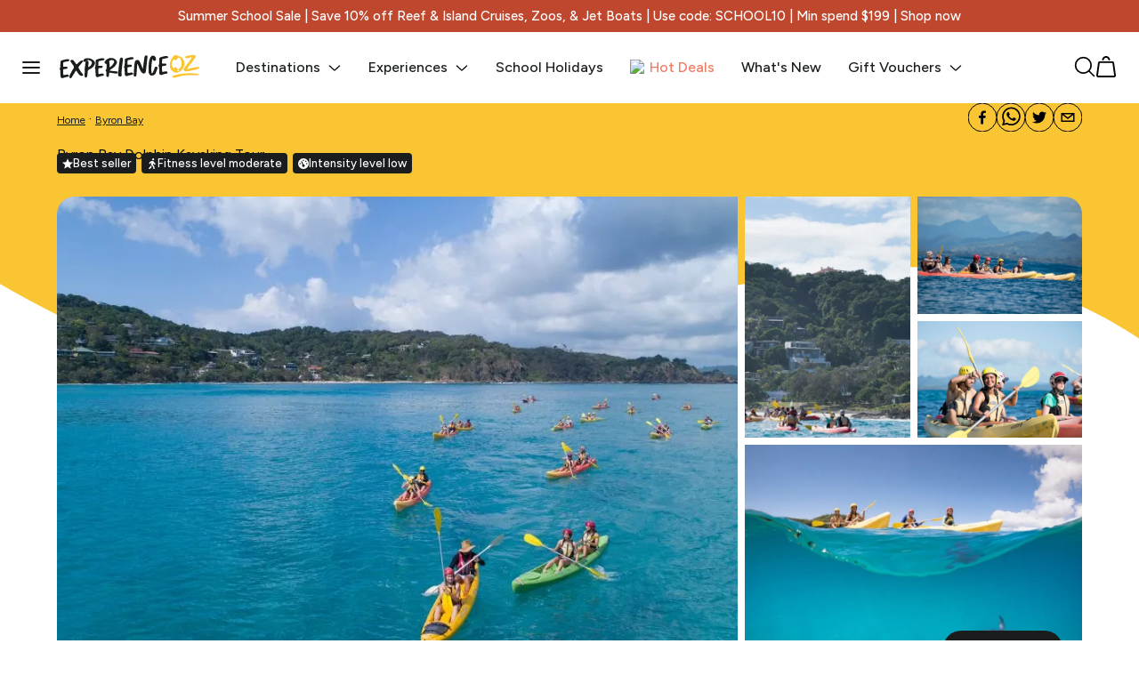

--- FILE ---
content_type: text/html; charset=utf-8
request_url: https://www.experienceoz.com.au/en/byron-bay/cape-byron-kayaks
body_size: 64897
content:
<!DOCTYPE html><html lang="en"><head><meta charSet="utf-8"/><meta name="viewport" content="width=device-width"/><script id="__PUBLIC_CONFIG__" type="application/json">{"RECAPTCHA_SITE_KEY":"6Lf2OhoTAAAAAP1gDDZsLt1yBQ_LCiG8JF5YRGoS","CHAT_DOMAIN":"https://thebigredgroup.my.site.com","CHAT_SCRT_DOMAIN":"https://thebigredgroup.my.salesforce-scrt.com","CHAT_SERVICE_NAME":"ESWExperienceOzmessagin1726013356954","CHAT_RECORD_TYPE_ID":"0127F000000ElBlQAK","CHAT_ORGID":"00D7F000000xEno","FLAGSHIP_ENV_ID":"d38upqu5r76vk75a32vg","FLAGSHIP_API_KEY":"nefqEGWpvCPSzBUTOkBMdLybzGvMAykauoLJdSdo"}</script><meta name="pageid" content="pdp"/><link rel="canonical" href="https://www.experienceoz.com.au/en/byron-bay/cape-byron-kayaks"/><title>Byron Bay Dolphin Kayaking Tour - Book Now | Experience Oz + NZ</title><meta name="description" property="og:description" content="Enjoy a 2.5-hour kayaking adventure with resident dolphins in Byron Bay, New South Wales. Book this incredible wildlife experience online today!"/><meta name="robots" content="index, follow"/><meta property="og:title" content="Byron Bay Dolphin Kayaking Tour - Book Now | Experience Oz + NZ"/><meta property="og:description" content="Enjoy a 2.5-hour kayaking adventure with resident dolphins in Byron Bay, New South Wales. Book this incredible wildlife experience online today!"/><meta property="og:image" content="https://cdn.experienceoz.com.au/assets/productCatalogueType/114/image/315843.jpg"/><meta name="next-head-count" content="11"/><script type="text/javascript" async="" src="//cdn.evgnet.com/beacon/bigredgroupptyltd/exoz_prod/scripts/evergage.min.js"></script><link rel="preconnect" href="https://fonts.googleapis.com"/><link rel="preconnect" href="https://fonts.gstatic.com"/><link rel="stylesheet" data-href="https://fonts.googleapis.com/css2?family=Figtree:wght@300;400;500;700&amp;display=swap"/><link rel="preload" href="/_next/static/css/a48727a9b9d5a1a6.css" as="style"/><link rel="stylesheet" href="/_next/static/css/a48727a9b9d5a1a6.css" data-n-g=""/><link rel="preload" href="/_next/static/css/c1e35734739bc181.css" as="style"/><link rel="stylesheet" href="/_next/static/css/c1e35734739bc181.css" data-n-p=""/><noscript data-n-css=""></noscript><script defer="" nomodule="" src="/_next/static/chunks/polyfills-c67a75d1b6f99dc8.js"></script><script src="/_next/static/chunks/webpack-10802dccaa4afb08.js" defer=""></script><script src="/_next/static/chunks/framework-d583295f3144c491.js" defer=""></script><script src="/_next/static/chunks/main-caf45425911c2271.js" defer=""></script><script src="/_next/static/chunks/pages/_app-9c6bbe374e607df0.js" defer=""></script><script src="/_next/static/chunks/2580-8a9f2df1e9659e14.js" defer=""></script><script src="/_next/static/chunks/6310-a066d581a782cd8c.js" defer=""></script><script src="/_next/static/chunks/697-2a52d25215a16617.js" defer=""></script><script src="/_next/static/chunks/4177-a731267847b424f9.js" defer=""></script><script src="/_next/static/chunks/2360-93e65a32909c5f63.js" defer=""></script><script src="/_next/static/chunks/4246-b858b997bbb067f5.js" defer=""></script><script src="/_next/static/chunks/pages/%5Blang%5D/%5Bpart1%5D/%5Bpart2%5D-246705924bc8dedb.js" defer=""></script><script src="/_next/static/aLgOnv0nDeeb3FGJRvmaG/_buildManifest.js" defer=""></script><script src="/_next/static/aLgOnv0nDeeb3FGJRvmaG/_ssgManifest.js" defer=""></script><style data-styled="" data-styled-version="5.3.11">.bRnzbl{width:1296px;max-width:90%;margin:0 auto;box-sizing:border-box;position:relative;}/*!sc*/
@media (max-width:768px){.bRnzbl{padding:0 25px;width:100%;max-width:unset;}}/*!sc*/
data-styled.g9[id="Containerstyles__Wrapper-sc-1lp43m9-0"]{content:"bRnzbl,"}/*!sc*/
.ducntn{position:absolute;bottom:-1px;left:0;width:100%;height:118px;z-index:0;}/*!sc*/
.ducntn svg{width:100%;height:100%;}/*!sc*/
@media (max-width:768px){.ducntn{height:55px;}}/*!sc*/
data-styled.g22[id="WaveDividerstyles__Wrapper-sc-11s2f3r-0"]{content:"ducntn,"}/*!sc*/
.cpzfKy{position:absolute;display:inline;top:-12px;}/*!sc*/
.cpzfKy svg{color:var(--brand-primary);}/*!sc*/
data-styled.g175[id="Iconsstyles__HighlightGraphic-sc-ziaarr-0"]{content:"cpzfKy,"}/*!sc*/
.bfUwbF{position:absolute;bottom:-16px;left:0;}/*!sc*/
data-styled.g176[id="Iconsstyles__UnderlineGraphic-sc-ziaarr-1"]{content:"bfUwbF,"}/*!sc*/
.eAyzvr{display:-webkit-box;display:-webkit-flex;display:-ms-flexbox;display:flex;-webkit-align-items:center;-webkit-box-align:center;-ms-flex-align:center;align-items:center;}/*!sc*/
.eAyzvr a{color:var(--brand-secondary);}/*!sc*/
data-styled.g360[id="Breadcrumbstyles__Wrapper-sc-1ev5ub2-0"]{content:"eAyzvr,"}/*!sc*/
.dtReGG{font-size:12px;font-weight:var(--font-regular);}/*!sc*/
data-styled.g361[id="Breadcrumbstyles__NavItem-sc-1ev5ub2-1"]{content:"dtReGG,"}/*!sc*/
.tNLAw{margin:0 4px;}/*!sc*/
data-styled.g363[id="Breadcrumbstyles__Separator-sc-1ev5ub2-3"]{content:"tNLAw,"}/*!sc*/
.iRnYhr{display:grid;grid-template-columns:140px 1fr;grid-gap:64px;margin-bottom:64px;position:relative;z-index:2;}/*!sc*/
@media (max-width:1200px){.iRnYhr{grid-template-columns:1fr;}}/*!sc*/
data-styled.g370[id="ExozFooterstyles__Main-sc-5g2qxb-0"]{content:"iRnYhr,"}/*!sc*/
.jHa-Dtr{display:-webkit-box;display:-webkit-flex;display:-ms-flexbox;display:flex;-webkit-box-pack:justify;-webkit-justify-content:space-between;-ms-flex-pack:justify;justify-content:space-between;-webkit-align-items:center;-webkit-box-align:center;-ms-flex-align:center;align-items:center;gap:40px;font-size:12px;font-weight:var(--font-light);}/*!sc*/
.jHa-Dtr span:first-child{margin-right:32px;}/*!sc*/
.jHa-Dtr a{color:var(--text-inverse);-webkit-text-decoration:none;text-decoration:none;}/*!sc*/
@media (max-width:768px){.jHa-Dtr{-webkit-flex-direction:column;-ms-flex-direction:column;flex-direction:column;-webkit-align-items:flex-start;-webkit-box-align:flex-start;-ms-flex-align:flex-start;align-items:flex-start;}.jHa-Dtr > svg{margin-top:48px;}}/*!sc*/
data-styled.g371[id="ExozFooterstyles__Secondary-sc-5g2qxb-1"]{content:"jHa-Dtr,"}/*!sc*/
.kpHKrd{background-color:#242424;padding:35px 104px;color:var(--text-inverse);}/*!sc*/
@media (max-width:768px){.kpHKrd{padding:40px 25px;}}/*!sc*/
data-styled.g372[id="ExozFooterstyles__BottomWrapper-sc-5g2qxb-2"]{content:"kpHKrd,"}/*!sc*/
.daxnuo{display:-webkit-box;display:-webkit-flex;display:-ms-flexbox;display:flex;-webkit-box-pack:start;-webkit-justify-content:flex-start;-ms-flex-pack:start;justify-content:flex-start;-webkit-align-items:center;-webkit-box-align:center;-ms-flex-align:center;align-items:center;gap:15px;}/*!sc*/
.daxnuo svg{-webkit-flex-shrink:0;-ms-flex-negative:0;flex-shrink:0;}/*!sc*/
@media (max-width:768px){.daxnuo{-webkit-flex-direction:column;-ms-flex-direction:column;flex-direction:column;-webkit-align-items:flex-start;-webkit-box-align:flex-start;-ms-flex-align:flex-start;align-items:flex-start;}}/*!sc*/
data-styled.g373[id="ExozFooterstyles__Third-sc-5g2qxb-3"]{content:"daxnuo,"}/*!sc*/
.bUcypV{font-weight:var(--font-regular);font-size:14px;line-height:1.6;color:var(--text-inverse);}/*!sc*/
data-styled.g374[id="ExozFooterstyles__FooterBottomText-sc-5g2qxb-4"]{content:"bUcypV,"}/*!sc*/
.gWMIyc{display:-webkit-box;display:-webkit-flex;display:-ms-flexbox;display:flex;-webkit-box-pack:start;-webkit-justify-content:flex-start;-ms-flex-pack:start;justify-content:flex-start;-webkit-align-items:center;-webkit-box-align:center;-ms-flex-align:center;align-items:center;gap:15px;font-size:12px;}/*!sc*/
@media (max-width:768px){.gWMIyc{-webkit-flex-direction:column;-ms-flex-direction:column;flex-direction:column;-webkit-align-items:flex-start;-webkit-box-align:flex-start;-ms-flex-align:flex-start;align-items:flex-start;gap:32px;}}/*!sc*/
data-styled.g375[id="ExozFooterstyles__SmallLinks-sc-5g2qxb-5"]{content:"gWMIyc,"}/*!sc*/
.cpqpxB{display:-webkit-box;display:-webkit-flex;display:-ms-flexbox;display:flex;-webkit-flex-wrap:wrap;-ms-flex-wrap:wrap;flex-wrap:wrap;-webkit-box-pack:end;-webkit-justify-content:flex-end;-ms-flex-pack:end;justify-content:flex-end;gap:20px;}/*!sc*/
.cpqpxB a{display:block;}/*!sc*/
@media (max-width:1020px){.cpqpxB{-webkit-box-pack:start;-webkit-justify-content:flex-start;-ms-flex-pack:start;justify-content:flex-start;-webkit-flex-wrap:wrap;-ms-flex-wrap:wrap;flex-wrap:wrap;}}/*!sc*/
data-styled.g376[id="ExozFooterstyles__Social-sc-5g2qxb-6"]{content:"cpqpxB,"}/*!sc*/
.kcUVqN{display:grid;grid-template-columns:repeat(4,minmax(0,25%));-webkit-align-items:flex-start;-webkit-box-align:flex-start;-ms-flex-align:flex-start;align-items:flex-start;grid-gap:32px;}/*!sc*/
@media (max-width:1000px){.kcUVqN{grid-template-columns:minmax(0,50%) minmax(0,50%);grid-gap:64px;}}/*!sc*/
@media (max-width:500px){.kcUVqN{grid-template-columns:1fr;}}/*!sc*/
data-styled.g377[id="ExozFooterstyles__Menu-sc-5g2qxb-7"]{content:"kcUVqN,"}/*!sc*/
.iasZvc{font-size:18px;}/*!sc*/
data-styled.g378[id="ExozFooterstyles__SectionTitle-sc-5g2qxb-8"]{content:"iasZvc,"}/*!sc*/
.jLrteO{font-size:14px;font-weight:var(--font-light);line-height:1.1;margin-top:32px;display:block;color:var(--text-inverse);-webkit-text-decoration:none;text-decoration:none;width:-webkit-fit-content;width:-moz-fit-content;width:fit-content;}/*!sc*/
data-styled.g379[id="ExozFooterstyles__SectionLink-sc-5g2qxb-9"]{content:"jLrteO,"}/*!sc*/
.cjiPsX{margin-top:60px;width:165px;position:relative;cursor:pointer;}/*!sc*/
.cjiPsX svg{width:100%;}/*!sc*/
.cjiPsX span{position:absolute;top:50%;left:50%;-webkit-transform:translate(-50%,-50%);-ms-transform:translate(-50%,-50%);transform:translate(-50%,-50%);font-weight:var(--font-bold);font-size:14px;color:var(--brand-secondary);width:80%;line-height:1.4;text-align:center;}/*!sc*/
@media (max-width:1020px){.cjiPsX{margin-top:20px;width:100%;}.cjiPsX svg{width:166px;}.cjiPsX span{width:136px;left:15px;-webkit-transform:translateY(-50%);-ms-transform:translateY(-50%);transform:translateY(-50%);}}/*!sc*/
data-styled.g380[id="ExozFooterstyles__SignupCta-sc-5g2qxb-10"]{content:"cjiPsX,"}/*!sc*/
.grjXLd{background-color:var(--bg-black);padding:64px 104px 32px 104px;color:--var(--text-inverse);border-top-left-radius:40px;border-top-right-radius:40px;margin-top:-30px;z-index:2;position:relative;}/*!sc*/
@media (max-width:768px){.grjXLd{padding:64px 25px 32px 25px;}}/*!sc*/
data-styled.g381[id="ExozFooterstyles__MainWrapper-sc-5g2qxb-11"]{content:"grjXLd,"}/*!sc*/
.iqeccK{width:100%;position:relative;}/*!sc*/
data-styled.g382[id="ExozFooterstyles__LogoContainer-sc-5g2qxb-12"]{content:"iqeccK,"}/*!sc*/
.klizis{display:-webkit-box;display:-webkit-flex;display:-ms-flexbox;display:flex;-webkit-box-pack:start;-webkit-justify-content:flex-start;-ms-flex-pack:start;justify-content:flex-start;-webkit-align-items:center;-webkit-box-align:center;-ms-flex-align:center;align-items:center;-webkit-flex-wrap:wrap;-ms-flex-wrap:wrap;flex-wrap:wrap;gap:8px;pointer-events:none;margin-left:32px;}/*!sc*/
@media (max-width:1020px){.klizis{margin:0;}}/*!sc*/
data-styled.g384[id="ExozFooterstyles__PaymentMethods-sc-5g2qxb-14"]{content:"klizis,"}/*!sc*/
.HcIkq{border:1px solid var(--grey-100);display:-webkit-box;display:-webkit-flex;display:-ms-flexbox;display:flex;-webkit-box-pack:center;-webkit-justify-content:center;-ms-flex-pack:center;justify-content:center;-webkit-align-items:center;-webkit-box-align:center;-ms-flex-align:center;align-items:center;width:44px;height:30px;-webkit-flex-shrink:0;-ms-flex-negative:0;flex-shrink:0;}/*!sc*/
.HcIkq svg{width:80%;height:60%;}/*!sc*/
data-styled.g385[id="ExozFooterstyles__CardIcon-sc-5g2qxb-15"]{content:"HcIkq,"}/*!sc*/
.fafGeq{background:white;padding:0 25px;width:100%;box-sizing:border-box;height:80px;display:-webkit-box;display:-webkit-flex;display:-ms-flexbox;display:flex;-webkit-box-pack:justify;-webkit-justify-content:space-between;-ms-flex-pack:justify;justify-content:space-between;-webkit-align-items:center;-webkit-box-align:center;-ms-flex-align:center;align-items:center;}/*!sc*/
@media (max-width:768px){.fafGeq{padding:16px;height:68px;}}/*!sc*/
data-styled.g391[id="Topbarstyles__Wrapper-sc-1kuyrya-0"]{content:"fafGeq,"}/*!sc*/
.bbUFQq{position:-webkit-sticky;position:sticky;width:100%;top:0;left:0;z-index:4;}/*!sc*/
data-styled.g392[id="Topbarstyles__TopbarContainer-sc-1kuyrya-1"]{content:"bbUFQq,"}/*!sc*/
.dMIiFt{display:-webkit-box;display:-webkit-flex;display:-ms-flexbox;display:flex;-webkit-align-items:center;-webkit-box-align:center;-ms-flex-align:center;align-items:center;}/*!sc*/
.dMIiFt img{margin-right:40px;}/*!sc*/
@media (max-width:600px){.dMIiFt img{margin-right:0;}}/*!sc*/
data-styled.g394[id="Topbarstyles__MenuContainer-sc-1kuyrya-3"]{content:"dMIiFt,"}/*!sc*/
.dHwCxt{background:var(--brand-secondary);width:20px;height:2px;border-radius:5px;position:absolute;left:0;-webkit-transition:0.3s var(--cubicBezier);transition:0.3s var(--cubicBezier);}/*!sc*/
.dHwCxt:nth-child(1){top:0;}/*!sc*/
.dHwCxt:nth-child(2){top:50%;-webkit-transform:translateY(-50%);-ms-transform:translateY(-50%);transform:translateY(-50%);}/*!sc*/
.dHwCxt:nth-child(3){top:auto;bottom:0;}/*!sc*/
data-styled.g395[id="Topbarstyles__BurgerLine-sc-1kuyrya-4"]{content:"dHwCxt,"}/*!sc*/
.ldXCBX{margin-right:20px;width:20px;height:14px;position:relative;cursor:pointer;-webkit-transition:0.3s var(--cubicBezier);transition:0.3s var(--cubicBezier);}/*!sc*/
.ldXCBX:hover{-webkit-transform:scale(1.1);-ms-transform:scale(1.1);transform:scale(1.1);}/*!sc*/
data-styled.g396[id="Topbarstyles__Burger-sc-1kuyrya-5"]{content:"ldXCBX,"}/*!sc*/
.dFVZhb{display:-webkit-box;display:-webkit-flex;display:-ms-flexbox;display:flex;-webkit-flex-direction:row;-ms-flex-direction:row;flex-direction:row;font-size:16px;margin-right:30px;cursor:pointer;text-transform:capitalize;color:var(--brand-secondary);font-weight:var(--font-medium);}/*!sc*/
.dFVZhb a{-webkit-text-decoration:none;text-decoration:none;color:var(--brand-secondary);}/*!sc*/
.dFVZhb .icon-left{margin-right:6px;position:relative;top:-1px;}/*!sc*/
.dFVZhb .icon-right{margin-left:8px;}/*!sc*/
@media (max-width:1024px){.dFVZhb{display:none;}}/*!sc*/
data-styled.g397[id="Topbarstyles__MenuItemWrapper-sc-1kuyrya-6"]{content:"dFVZhb,"}/*!sc*/
.blPtIe{display:-webkit-box;display:-webkit-flex;display:-ms-flexbox;display:flex;-webkit-flex-direction:row;-ms-flex-direction:row;flex-direction:row;font-size:16px;margin-right:30px;cursor:pointer;text-transform:capitalize;-webkit-text-decoration:none;text-decoration:none;color:var(--brand-secondary);font-weight:var(--font-medium);}/*!sc*/
.blPtIe a{-webkit-text-decoration:none;text-decoration:none;color:var(--brand-secondary);}/*!sc*/
.blPtIe .icon-left{margin-right:6px;position:relative;top:-1px;}/*!sc*/
.blPtIe .icon-right{margin-left:8px;}/*!sc*/
@media (max-width:1024px){.blPtIe{display:none;}}/*!sc*/
.YXvim{display:-webkit-box;display:-webkit-flex;display:-ms-flexbox;display:flex;-webkit-flex-direction:row;-ms-flex-direction:row;flex-direction:row;font-size:16px;margin-right:30px;cursor:pointer;text-transform:capitalize;-webkit-text-decoration:none;text-decoration:none;color:#f27a61;font-weight:var(--font-medium);}/*!sc*/
.YXvim a{-webkit-text-decoration:none;text-decoration:none;color:#f27a61;}/*!sc*/
.YXvim .icon-left{margin-right:6px;position:relative;top:-1px;}/*!sc*/
.YXvim .icon-right{margin-left:8px;}/*!sc*/
@media (max-width:1024px){.YXvim{display:none;}}/*!sc*/
data-styled.g398[id="Topbarstyles__MenuItemLinkWrapper-sc-1kuyrya-7"]{content:"blPtIe,YXvim,"}/*!sc*/
.gXuaJZ{display:-webkit-box;display:-webkit-flex;display:-ms-flexbox;display:flex;-webkit-flex-direction:row;-ms-flex-direction:row;flex-direction:row;font-size:16px;margin-right:30px;-webkit-box-pack:center;-webkit-justify-content:center;-ms-flex-pack:center;justify-content:center;cursor:pointer;text-transform:capitalize;color:var(--brand-secondary);-webkit-align-items:center;-webkit-box-align:center;-ms-flex-align:center;align-items:center;}/*!sc*/
.bpVeur{display:-webkit-box;display:-webkit-flex;display:-ms-flexbox;display:flex;-webkit-flex-direction:row;-ms-flex-direction:row;flex-direction:row;font-size:16px;margin-right:30px;-webkit-box-pack:center;-webkit-justify-content:center;-ms-flex-pack:center;justify-content:center;cursor:pointer;text-transform:capitalize;color:#f27a61;-webkit-align-items:center;-webkit-box-align:center;-ms-flex-align:center;align-items:center;}/*!sc*/
data-styled.g399[id="Topbarstyles__OffCanvasMenuItemWrapper-sc-1kuyrya-8"]{content:"gXuaJZ,bpVeur,"}/*!sc*/
.bMvySU{font-weight:var(--font-medium);}/*!sc*/
@media (max-width:1024px){.bMvySU{display:none;}}/*!sc*/
data-styled.g400[id="Topbarstyles__MenuItemText-sc-1kuyrya-9"]{content:"bMvySU,"}/*!sc*/
.jGqfjh{display:-webkit-box;display:-webkit-flex;display:-ms-flexbox;display:flex;-webkit-align-items:center;-webkit-box-align:center;-ms-flex-align:center;align-items:center;-webkit-box-pack:end;-webkit-justify-content:flex-end;-ms-flex-pack:end;justify-content:flex-end;}/*!sc*/
data-styled.g402[id="Topbarstyles__SearchContainer-sc-1kuyrya-11"]{content:"jGqfjh,"}/*!sc*/
.losOvP{margin-left:20px;-webkit-align-items:center;-webkit-box-align:center;-ms-flex-align:center;align-items:center;display:-webkit-box;display:-webkit-flex;display:-ms-flexbox;display:flex;}/*!sc*/
.losOvP svg{width:24px;height:24px;}/*!sc*/
@media (max-width:768px){.losOvP{margin-left:0;}.losOvP svg{width:24px;height:24px;}}/*!sc*/
data-styled.g406[id="Topbarstyles__Icons-sc-1kuyrya-15"]{content:"losOvP,"}/*!sc*/
.jmhGbP{display:block;position:relative;}/*!sc*/
@media (max-width:374px){.jmhGbP img{width:100px !important;}}/*!sc*/
data-styled.g409[id="Topbarstyles__DesktopLogo-sc-1kuyrya-18"]{content:"jmhGbP,"}/*!sc*/
.ykaxr{position:relative;}/*!sc*/
data-styled.g411[id="Topbarstyles__CartIcon-sc-1kuyrya-20"]{content:"ykaxr,"}/*!sc*/
.iVsqQL{width:16px;height:16px;margin-right:6px;position:relative;top:-1px;}/*!sc*/
.iVsqQL img{object-fit:contain;width:100%;height:100%;}/*!sc*/
data-styled.g413[id="Topbarstyles__IconWrapper-sc-1kuyrya-22"]{content:"iVsqQL,"}/*!sc*/
.detavh{display:-webkit-box;display:-webkit-flex;display:-ms-flexbox;display:flex;-webkit-box-pack:center;-webkit-justify-content:center;-ms-flex-pack:center;justify-content:center;-webkit-align-items:center;-webkit-box-align:center;-ms-flex-align:center;align-items:center;background:var(--sale);color:white;padding:10px 16px;min-height:28px;box-sizing:border-box;text-align:center;font-weight:var(--font-regular);font-size:15px;line-height:1.1;}/*!sc*/
.detavh a{color:white;-webkit-text-decoration:none;text-decoration:none;font-weight:var(--font-medium);}/*!sc*/
.detavh strong{font-weight:var(--font-bold);}/*!sc*/
@media (max-width:767px){.detavh{padding:8px 16px;}}/*!sc*/
data-styled.g414[id="HappyHourstyles__Wrapper-sc-n6wwp3-0"]{content:"detavh,"}/*!sc*/
.iQhARM{display:none;font-size:13px;}/*!sc*/
@media (max-width:767px){.iQhARM{display:block;}}/*!sc*/
data-styled.g415[id="HappyHourstyles__MobileContent-sc-n6wwp3-1"]{content:"iQhARM,"}/*!sc*/
.dHkzAa{display:block;}/*!sc*/
@media (max-width:767px){.dHkzAa{font-size:12px;display:none;}}/*!sc*/
data-styled.g416[id="HappyHourstyles__DesktopContent-sc-n6wwp3-2"]{content:"dHkzAa,"}/*!sc*/
.fhtUbK{position:fixed;top:0px;left:0;width:100%;height:calc(100% - 80px);background:rgba(0,0,0,0.2);display:none;z-index:1;-webkit-transition:0.3s ease-in-out;transition:0.3s ease-in-out;}/*!sc*/
@media (max-width:768px){.fhtUbK{height:calc(100% - 68px);}}/*!sc*/
data-styled.g417[id="OffCanvasMenustyles__OffCanvasWrapperBg-sc-cejayb-0"]{content:"fhtUbK,"}/*!sc*/
.xLpfO{background:white;padding:32px;z-index:2;position:relative;left:-30%;width:275px;border-top:1px solid var(--grey-25);-webkit-transition:0.3s ease-in-out;transition:0.3s ease-in-out;overflow:auto;box-sizing:border-box;}/*!sc*/
data-styled.g418[id="OffCanvasMenustyles__MenuWrapper-sc-cejayb-1"]{content:"xLpfO,"}/*!sc*/
.fRGiJu{position:absolute;top:0;left:50%;z-index:2;width:460px;background:white;overflow:auto;box-sizing:border-box;border-left:1px solid var(--grey-25);border-top:1px solid var(--grey-25);padding:32px;pointer-events:none;display:none;-webkit-transition:0.3s ease-in-out;transition:0.3s ease-in-out;}/*!sc*/
.fRGiJu.submenu-active{pointer-events:all;display:block;left:100%;}/*!sc*/
@media (max-width:767px){.fRGiJu{width:100vw;left:-50%;border-left:0;}.fRGiJu.submenu-active{left:0;}}/*!sc*/
data-styled.g419[id="OffCanvasMenustyles__SubmenuWrapper-sc-cejayb-2"]{content:"fRGiJu,"}/*!sc*/
.gjoHGc{position:fixed;top:0;left:200px;z-index:3;width:460px;background:white;overflow:auto;height:100%;box-sizing:border-box;padding:32px;pointer-events:none;display:none;-webkit-transition:0.3s ease-in-out;transition:0.3s ease-in-out;cursor:default;border-left:1px solid var(--grey-25);border-top:1px solid var(--grey-25);}/*!sc*/
.gjoHGc.submenu-active{pointer-events:all;display:block;left:275px;}/*!sc*/
@media (max-width:767px){.gjoHGc{width:100%;left:-50%;border-left:0;}.gjoHGc.submenu-active{left:0;}}/*!sc*/
data-styled.g420[id="OffCanvasMenustyles__ThirdMenuWrapper-sc-cejayb-3"]{content:"gjoHGc,"}/*!sc*/
.eaqoGc{pointer-events:none;display:none;position:fixed;top:0px;left:0;z-index:3;-webkit-transition:0.3s ease-in-out;transition:0.3s ease-in-out;}/*!sc*/
.eaqoGc .OffCanvasMenustyles__MenuWrapper-sc-cejayb-1,.eaqoGc .OffCanvasMenustyles__SubmenuWrapper-sc-cejayb-2,.eaqoGc .OffCanvasMenustyles__ThirdMenuWrapper-sc-cejayb-3{height:calc(100vh - 0px);}/*!sc*/
.eaqoGc .OffCanvasMenustyles__ThirdMenuWrapper-sc-cejayb-3{top:0px;}/*!sc*/
.eaqoGc.menu-active{pointer-events:all;display:block;}/*!sc*/
.eaqoGc.menu-active .menu-wrapper{left:0;}/*!sc*/
.eaqoGc.menu-active .menu-bg{display:block;}/*!sc*/
data-styled.g421[id="OffCanvasMenustyles__OffCanvasWrapper-sc-cejayb-4"]{content:"eaqoGc,"}/*!sc*/
.beLfdY{padding:32px 0;}/*!sc*/
.beLfdY:nth-child(n + 1){border-bottom:1px solid var(--grey-25);}/*!sc*/
data-styled.g422[id="OffCanvasMenustyles__MenuGroup-sc-cejayb-5"]{content:"beLfdY,"}/*!sc*/
.hyShaQ{display:-webkit-box;display:-webkit-flex;display:-ms-flexbox;display:flex;-webkit-box-pack:justify;-webkit-justify-content:space-between;-ms-flex-pack:justify;justify-content:space-between;-webkit-align-items:flex-start;-webkit-box-align:flex-start;-ms-flex-align:flex-start;align-items:flex-start;gap:10px;}/*!sc*/
data-styled.g423[id="OffCanvasMenustyles__MenuGroupHeader-sc-cejayb-6"]{content:"hyShaQ,"}/*!sc*/
.kxvhbr{font-size:14px;font-weight:var(--font-regular);color:var(--brand-secondary);cursor:pointer;}/*!sc*/
.kxvhbr:hover{-webkit-text-decoration:none;text-decoration:none;}/*!sc*/
data-styled.g424[id="OffCanvasMenustyles__MenuGroupHeaderLink-sc-cejayb-7"]{content:"kxvhbr,"}/*!sc*/
.dSaTfA{font-size:14px;color:#868686;font-weight:var(--font-regular);margin-bottom:32px;text-transform:capitalize;}/*!sc*/
data-styled.g425[id="OffCanvasMenustyles__MenuGroupLabel-sc-cejayb-8"]{content:"dSaTfA,"}/*!sc*/
.kSJZcX{margin:24px 0;cursor:pointer;color:var(--brand-secondary);display:-webkit-box;display:-webkit-flex;display:-ms-flexbox;display:flex;-webkit-flex-direction:row;-ms-flex-direction:row;flex-direction:row;text-transform:capitalize;}/*!sc*/
.kSJZcX a{-webkit-text-decoration:none;text-decoration:none;color:inherit;width:100%;}/*!sc*/
.kSJZcX a > div{width:100%;-webkit-box-pack:start;-webkit-justify-content:flex-start;-ms-flex-pack:start;justify-content:flex-start;}/*!sc*/
.kSJZcX svg{margin-left:auto;}/*!sc*/
.kSJZcX:last-child{margin-bottom:0;}/*!sc*/
.kSJZcX p{position:relative;}/*!sc*/
.kSJZcX p:before{content:'';display:block;background:red;top:calc(100% + 7px);left:0;width:0;height:5px;position:absolute;background:url('/underline.png') center 100%/100% no-repeat;-webkit-transition:0.25s var(--cubicBezier);transition:0.25s var(--cubicBezier);}/*!sc*/
.kSJZcX:hover p::before,.kSJZcX.link-active p::before{width:62px;}/*!sc*/
data-styled.g426[id="OffCanvasMenustyles__LevelOneLink-sc-cejayb-9"]{content:"kSJZcX,"}/*!sc*/
.hnYlNT{display:block;position:absolute;top:19px;right:24px;width:16px;height:16px;cursor:pointer;-webkit-transition:0.3s var(--cubicBezier);transition:0.3s var(--cubicBezier);}/*!sc*/
.hnYlNT:before,.hnYlNT:after{content:'';display:block;position:absolute;top:50%;left:50%;width:100%;height:2px;border-radius:1px;background:var(--brand-secondary);}/*!sc*/
.hnYlNT:before{-webkit-transform:translate(-50%,-50%) rotate(45deg);-ms-transform:translate(-50%,-50%) rotate(45deg);transform:translate(-50%,-50%) rotate(45deg);}/*!sc*/
.hnYlNT:after{-webkit-transform:translate(-50%,-50%) rotate(-45deg);-ms-transform:translate(-50%,-50%) rotate(-45deg);transform:translate(-50%,-50%) rotate(-45deg);}/*!sc*/
.hnYlNT:hover{-webkit-transform:scale(1.1);-ms-transform:scale(1.1);transform:scale(1.1);}/*!sc*/
data-styled.g427[id="OffCanvasMenustyles__CloseIcon-sc-cejayb-10"]{content:"hnYlNT,"}/*!sc*/
.jUwhgr{padding:32px 0;}/*!sc*/
data-styled.g428[id="OffCanvasMenustyles__SubmenuGroup-sc-cejayb-11"]{content:"jUwhgr,"}/*!sc*/
.dAIHgy{display:grid;-webkit-align-items:flex-start;-webkit-box-align:flex-start;-ms-flex-align:flex-start;align-items:flex-start;}/*!sc*/
.dAIHgy.large-thumbnail{grid-template-columns:minmax(0,50%) minmax(0,50%);gap:24px;}/*!sc*/
.dAIHgy.medium-thumbnail{display:grid;grid-template-columns:1fr;gap:1px;background:#f3f4f6;}/*!sc*/
data-styled.g429[id="OffCanvasMenustyles__SubmenuGrid-sc-cejayb-12"]{content:"dAIHgy,"}/*!sc*/
.kCiLvC{font-size:16px;font-weight:var(--font-regular);cursor:pointer;}/*!sc*/
.kCiLvC > .grid-item-wrap{-webkit-text-decoration:none;text-decoration:none;color:var(--brand-secondary);}/*!sc*/
.kCiLvC.medium-thumbnail > .grid-item-wrap{padding:12px 0;background:white;display:-webkit-box;display:-webkit-flex;display:-ms-flexbox;display:flex;-webkit-box-pack:start;-webkit-justify-content:flex-start;-ms-flex-pack:start;justify-content:flex-start;-webkit-align-items:center;-webkit-box-align:center;-ms-flex-align:center;align-items:center;min-height:54px;box-sizing:border-box;}/*!sc*/
.kCiLvC:hover > .grid-item-wrap > div{box-shadow:0 0 0 3px var(--brand-primary);}/*!sc*/
data-styled.g430[id="OffCanvasMenustyles__SubmenuGridItem-sc-cejayb-13"]{content:"kCiLvC,"}/*!sc*/
.iYyiYs{height:40px;width:40px;margin:0 12px 0 0;position:relative;border-radius:var(--radius-default);object-fit:cover;height:135px;width:100%;margin:0 0 12px 0;border-radius:16px;}/*!sc*/
.iHBWPD{height:40px;width:40px;margin:0 12px 0 0;position:relative;border-radius:var(--radius-default);object-fit:cover;}/*!sc*/
data-styled.g431[id="OffCanvasMenustyles__SubmenuGridItemImage-sc-cejayb-14"]{content:"iYyiYs,iHBWPD,"}/*!sc*/
.ffjOJT{cursor:pointer;position:absolute;top:19px;left:24px;font-weight:var(--font-medium);}/*!sc*/
.ffjOJT svg{margin-right:6px;position:relative;top:2px;left:0;-webkit-transition:0.1s var(--cubicBezier);transition:0.1s var(--cubicBezier);}/*!sc*/
.ffjOJT:hover svg{left:-3px;}/*!sc*/
data-styled.g432[id="OffCanvasMenustyles__BackLink-sc-cejayb-15"]{content:"ffjOJT,"}/*!sc*/
.dcliVB{height:40px;width:40px;margin:0 12px 0 0;border-radius:var(--radius-default);-webkit-transition:0.05s ease-in-out;transition:0.05s ease-in-out;border:1px solid black;position:relative;display:-webkit-box;display:-webkit-flex;display:-ms-flexbox;display:flex;-webkit-box-pack:center;-webkit-justify-content:center;-ms-flex-pack:center;justify-content:center;-webkit-align-items:center;-webkit-box-align:center;-ms-flex-align:center;align-items:center;}/*!sc*/
.dcliVB svg{stroke:var(--text-primary);}/*!sc*/
data-styled.g433[id="OffCanvasMenustyles__SubmenuGridItemIcon-sc-cejayb-16"]{content:"dcliVB,"}/*!sc*/
:root{--font-light:300;--font-regular:400;--font-medium:500;--font-bold:700;}/*!sc*/
body{font-family:Figtree,sans-serif;color:#000000;}/*!sc*/
data-styled.g479[id="sc-global-fbSgER1"]{content:"sc-global-fbSgER1,"}/*!sc*/
.dCvANL{padding-right:30px;line-height:1.5;font-size:20px;font-weight:var(--font-medium);}/*!sc*/
@media (max-width:768px){.dCvANL{font-size:16px;}}/*!sc*/
data-styled.g527[id="AccordionLabelstyles__AccordionLabel-sc-1t4zgn2-0"]{content:"dCvANL,"}/*!sc*/
.jFlYCD{list-style:disc;padding-left:20px;margin-bottom:40px;}/*!sc*/
.jFlYCD > li:not(:first-child){margin-top:20px;}/*!sc*/
.jFlYCD a{color:var(--brand-secondary);}/*!sc*/
data-styled.g529[id="NeedHelpstyles__List-sc-4g7qr5-1"]{content:"jFlYCD,"}/*!sc*/
.eMhaYY{display:-webkit-box;display:-webkit-flex;display:-ms-flexbox;display:flex;}/*!sc*/
.eMhaYY > button:first-child{margin-right:16px;}/*!sc*/
data-styled.g530[id="NeedHelpstyles__Buttons-sc-4g7qr5-2"]{content:"eMhaYY,"}/*!sc*/
.fBsTiR{margin-bottom:20px;margin-top:-10px;display:-webkit-box;width:100%;-webkit-box-orient:vertical;overflow:hidden;font-size:20px;}/*!sc*/
@media (max-width:768px){.fBsTiR > div:nth-child(n+5){display:none;}}/*!sc*/
data-styled.g531[id="GalleryProductLayoutstyles__TitleDecorators-sc-hfcqk1-0"]{content:"fBsTiR,"}/*!sc*/
.izuGRE{position:absolute;top:0;left:0;background:var(--brand-primary);width:100%;height:50vh;z-index:0;}/*!sc*/
@media (max-width:768px){.izuGRE{height:380px;}.izuGRE > div{display:none;}}/*!sc*/
data-styled.g533[id="GalleryProductLayoutstyles__WaveContainer-sc-hfcqk1-2"]{content:"izuGRE,"}/*!sc*/
.dtSqQh{display:-webkit-box;display:-webkit-flex;display:-ms-flexbox;display:flex;-webkit-align-items:center;-webkit-box-align:center;-ms-flex-align:center;align-items:center;}/*!sc*/
data-styled.g538[id="GalleryProductLayoutstyles__ReviewContainer-sc-hfcqk1-7"]{content:"dtSqQh,"}/*!sc*/
.lcWKmh{font-size:20px;margin-left:4px;}/*!sc*/
data-styled.g539[id="GalleryProductLayoutstyles__RatingScore-sc-hfcqk1-8"]{content:"lcWKmh,"}/*!sc*/
.cbzqaE{font-weight:var(--font-light);-webkit-text-decoration:underline;text-decoration:underline;margin-left:26px;cursor:pointer;font-size:14px;}/*!sc*/
data-styled.g540[id="GalleryProductLayoutstyles__ReviewCounter-sc-hfcqk1-9"]{content:"cbzqaE,"}/*!sc*/
.iGkEYG{display:grid;grid-template-columns:fit-content(400px) fit-content(400px);grid-column-gap:50px;grid-row-gap:16px;}/*!sc*/
@media (max-width:768px){.iGkEYG{grid-template-columns:1fr;}}/*!sc*/
data-styled.g541[id="GalleryProductLayoutstyles__Highlights-sc-hfcqk1-10"]{content:"iGkEYG,"}/*!sc*/
.hSTfvs{display:-webkit-box;display:-webkit-flex;display:-ms-flexbox;display:flex;-webkit-align-items:center;-webkit-box-align:center;-ms-flex-align:center;align-items:center;font-weight:var(--font-regular);line-height:22px;}/*!sc*/
.hSTfvs > svg{margin-right:12px;-webkit-flex-shrink:0;-ms-flex-negative:0;flex-shrink:0;}/*!sc*/
@media (max-width:768px){.hSTfvs > svg{width:34px;height:34px;}}/*!sc*/
data-styled.g542[id="GalleryProductLayoutstyles__Highlight-sc-hfcqk1-11"]{content:"hSTfvs,"}/*!sc*/
.gfFtMi{display:grid;grid-template-columns:minmax(0,70%) minmax(0,30%);grid-column-gap:50px;}/*!sc*/
@media (max-width:1024px){.gfFtMi{grid-template-columns:100%;}}/*!sc*/
data-styled.g543[id="GalleryProductLayoutstyles__Grid-sc-hfcqk1-12"]{content:"gfFtMi,"}/*!sc*/
@media (max-width:1024px){.uisvT{grid-row:1;margin-bottom:64px;}}/*!sc*/
data-styled.g545[id="GalleryProductLayoutstyles__Right-sc-hfcqk1-14"]{content:"uisvT,"}/*!sc*/
.ihnGcc{position:-webkit-sticky;position:sticky;position:-webkit-sticky;top:150px;}/*!sc*/
.ihnGcc > p{margin-top:10px;text-align:left;color:var(--sale);padding:10px 0;}/*!sc*/
.ihnGcc > p > svg{margin-right:10px;margin-bottom:-2px;}/*!sc*/
.ihnGcc .hot-deal-wrapper{margin-bottom:12px;padding:0 0 12px 0;border-bottom:2px solid #ffefec;border-radius:4px;}/*!sc*/
data-styled.g546[id="GalleryProductLayoutstyles__StickyContainer-sc-hfcqk1-15"]{content:"ihnGcc,"}/*!sc*/
.kbACDv{display:-webkit-box;display:-webkit-flex;display:-ms-flexbox;display:flex;-webkit-box-pack:justify;-webkit-justify-content:space-between;-ms-flex-pack:justify;justify-content:space-between;-webkit-align-items:stretch;-webkit-box-align:stretch;-ms-flex-align:stretch;align-items:stretch;gap:15px;}/*!sc*/
.kbACDv > button{min-width:calc(50% - 7.5px);box-sizing:border-box;-webkit-box-flex:1;-webkit-flex-grow:1;-ms-flex-positive:1;flex-grow:1;padding:15px 10px;}/*!sc*/
@media (min-width:1000px){.kbACDv{-webkit-flex-direction:row-reverse;-ms-flex-direction:row-reverse;flex-direction:row-reverse;}}/*!sc*/
@media (max-width:1000px){.kbACDv{-webkit-flex-direction:column;-ms-flex-direction:column;flex-direction:column;gap:8px;}.kbACDv > button{width:100%;}}/*!sc*/
data-styled.g547[id="GalleryProductLayoutstyles__PricingButtons-sc-hfcqk1-16"]{content:"kbACDv,"}/*!sc*/
.kUusya{display:-webkit-box;display:-webkit-flex;display:-ms-flexbox;display:flex;-webkit-box-pack:justify;-webkit-justify-content:space-between;-ms-flex-pack:justify;justify-content:space-between;-webkit-flex-direction:column;-ms-flex-direction:column;flex-direction:column;}/*!sc*/
data-styled.g548[id="GalleryProductLayoutstyles__PricingContainer-sc-hfcqk1-17"]{content:"kUusya,"}/*!sc*/
.PdTHY{color:var(--brand-secondary);font-size:14px;font-weight:var(--font-medium);margin-bottom:6px;}/*!sc*/
.PdTHY > span{-webkit-text-decoration:line-through;text-decoration:line-through;}/*!sc*/
data-styled.g549[id="GalleryProductLayoutstyles__FromPrice-sc-hfcqk1-18"]{content:"PdTHY,"}/*!sc*/
.yvKEl{font-weight:var(--font-bold);font-size:30px;line-height:1.1;}/*!sc*/
@media (max-width:768px){.yvKEl{font-size:26px;}}/*!sc*/
data-styled.g550[id="GalleryProductLayoutstyles__Price-sc-hfcqk1-19"]{content:"yvKEl,"}/*!sc*/
.hZmHRL{font-size:12px;font-weight:var(--font-bold);}/*!sc*/
data-styled.g551[id="GalleryProductLayoutstyles__Currency-sc-hfcqk1-20"]{content:"hZmHRL,"}/*!sc*/
.eTcOjf{background:var(--grey-25);}/*!sc*/
data-styled.g552[id="GalleryProductLayoutstyles__MoreToExplore-sc-hfcqk1-21"]{content:"eTcOjf,"}/*!sc*/
.hOlOzm{display:-webkit-box;display:-webkit-flex;display:-ms-flexbox;display:flex;-webkit-box-pack:justify;-webkit-justify-content:space-between;-ms-flex-pack:justify;justify-content:space-between;margin-bottom:15px;}/*!sc*/
data-styled.g554[id="GalleryProductLayoutstyles__TopSectionWrapper-sc-hfcqk1-23"]{content:"hOlOzm,"}/*!sc*/
.bSkLIv{position:fixed;bottom:0;left:0;width:100%;box-sizing:border-box;z-index:3;background:white;padding:10px;display:-webkit-box;display:-webkit-flex;display:-ms-flexbox;display:flex;-webkit-box-pack:center;-webkit-justify-content:center;-ms-flex-pack:center;justify-content:center;-webkit-align-items:center;-webkit-box-align:center;-ms-flex-align:center;align-items:center;-webkit-flex-direction:column;-ms-flex-direction:column;flex-direction:column;gap:12px;-webkit-transform:translateY(100%);-ms-transform:translateY(100%);transform:translateY(100%);-webkit-transition:0.25s ease-in-out;transition:0.25s ease-in-out;display:none;opacity:0;}/*!sc*/
@media (max-width:767px){.bSkLIv{display:-webkit-box;display:-webkit-flex;display:-ms-flexbox;display:flex;}}/*!sc*/
data-styled.g555[id="GalleryProductLayoutstyles__MobileBookNow-sc-hfcqk1-24"]{content:"bSkLIv,"}/*!sc*/
.iJXmat{display:-webkit-inline-box;display:-webkit-inline-flex;display:-ms-inline-flexbox;display:inline-flex;-webkit-align-items:center;-webkit-box-align:center;-ms-flex-align:center;align-items:center;background:var(--brand-secondary);border-radius:4px;color:white;font-weight:var(--font-medium);font-size:13px;width:-webkit-fit-content;width:-moz-fit-content;width:fit-content;padding:5px 6px;gap:4px;margin:0 6px 6px 0;width:-webkit-fit-content;width:-moz-fit-content;width:fit-content;}/*!sc*/
.iJXmat > svg{-webkit-flex-shrink:0;-ms-flex-negative:0;flex-shrink:0;width:12px;height:12px;fill:white;}/*!sc*/
data-styled.g560[id="TitleDecoratorstyles__Wrapper-sc-1ncaxs2-0"]{content:"iJXmat,"}/*!sc*/
.cxZmXr{position:relative;}/*!sc*/
data-styled.g562[id="ProductGallerystyles__Wrapper-sc-18dzwf5-0"]{content:"cxZmXr,"}/*!sc*/
.gTUTGv{width:100%;height:100%;object-fit:cover;object-position:center;display:block;cursor:pointer;background-color:#f0f0f0;}/*!sc*/
data-styled.g563[id="ProductGallerystyles__GalleryImg-sc-18dzwf5-1"]{content:"gTUTGv,"}/*!sc*/
.feGWaG{display:grid;grid-template-columns:repeat(6,1fr);grid-template-rows:repeat(4,1fr);grid-gap:8px;height:550px;}/*!sc*/
.feGWaG .ProductGallerystyles__GalleryImg-sc-18dzwf5-1{grid-column:span 1;grid-row:span 1;}/*!sc*/
.feGWaG .ProductGallerystyles__GalleryImg-sc-18dzwf5-1:first-child{grid-column:1/5;grid-row:1/5;border-top-left-radius:20px;border-bottom-left-radius:20px;}/*!sc*/
.feGWaG .ProductGallerystyles__GalleryImg-sc-18dzwf5-1:nth-child(2){grid-column:5/6;grid-row:1/3;}/*!sc*/
.feGWaG .ProductGallerystyles__GalleryImg-sc-18dzwf5-1:nth-child(3){border-top-right-radius:20px;}/*!sc*/
.feGWaG .ProductGallerystyles__GalleryImg-sc-18dzwf5-1:last-child{grid-column:5/7;grid-row:3/5;border-bottom-right-radius:20px;}/*!sc*/
@media (max-width:768px){.feGWaG{display:none;}}/*!sc*/
data-styled.g564[id="ProductGallerystyles__Grid-sc-18dzwf5-2"]{content:"feGWaG,"}/*!sc*/
.jHBsaV{display:none;width:100vw;position:relative;left:-25px;}/*!sc*/
.jHBsaV .swiper-pagination-bullet{background:white;opacity:1;}/*!sc*/
.jHBsaV .swiper-pagination-bullet-active{background:var(--brand-primary);}/*!sc*/
@media (max-width:768px){.jHBsaV{display:block;}}/*!sc*/
data-styled.g565[id="ProductGallerystyles__Carousel-sc-18dzwf5-3"]{content:"jHBsaV,"}/*!sc*/
.fiObHp{border-radius:64px;background:var(--brand-secondary);color:white;font-size:16px;padding:12px 16px;position:absolute;bottom:22px;right:22px;cursor:pointer;}/*!sc*/
@media (max-width:768px){.fiObHp{display:none;}}/*!sc*/
data-styled.g567[id="ProductGallerystyles__More-sc-18dzwf5-5"]{content:"fiObHp,"}/*!sc*/
.dDSUxe{display:-webkit-box;display:-webkit-flex;display:-ms-flexbox;display:flex;-webkit-align-items:center;-webkit-box-align:center;-ms-flex-align:center;align-items:center;margin-bottom:16px;line-height:24px;}/*!sc*/
.dDSUxe > svg{margin-right:8px;color:var(--brand-primary);}/*!sc*/
.dDSUxe > a{color:var(--brand-secondary);font-weight:var(--font-regular);}/*!sc*/
data-styled.g586[id="Locationstyles__AddressContainer-sc-12q96cf-1"]{content:"dDSUxe,"}/*!sc*/
.kyWZLj > *:last-child{margin-bottom:0;}/*!sc*/
.kyWZLj p{margin-bottom:15px;font-weight:var(--font-regular);font-size:16px;line-height:1.6;}/*!sc*/
.kyWZLj small{color:darkgrey;display:block;margin-top:40px;font-weight:var(--font-light);line-height:22px;}/*!sc*/
.kyWZLj strong{font-weight:var(--font-bold);}/*!sc*/
data-styled.g593[id="ContentBlockstyles__Content-sc-1aosxoy-1"]{content:"kyWZLj,"}/*!sc*/
.kRrKqw{display:-webkit-box;display:-webkit-flex;display:-ms-flexbox;display:flex;-webkit-box-pack:start;-webkit-justify-content:flex-start;-ms-flex-pack:start;justify-content:flex-start;-webkit-align-items:center;-webkit-box-align:center;-ms-flex-align:center;align-items:center;gap:10px;font-weight:var(--font-medium);background:#f6ffe0;padding:15px;width:100%;box-sizing:border-box;border-radius:4px;color:#a2bd65;}/*!sc*/
.kRrKqw svg{width:18px;color:var(--green);-webkit-flex-shrink:0;-ms-flex-negative:0;flex-shrink:0;}/*!sc*/
data-styled.g594[id="ProductDisclaimerstyles__Wrapper-sc-1evs51c-0"]{content:"kRrKqw,"}/*!sc*/
.bwqwwc{font-weight:var(--font-bold);display:block;font-size:13px;line-height:1.2;}/*!sc*/
data-styled.g595[id="ProductDisclaimerstyles__PolicyText-sc-1evs51c-1"]{content:"bwqwwc,"}/*!sc*/
.bHhuJP{padding:48px 32px;background-color:var(--bg-lighttint);border-radius:4px;}/*!sc*/
.bHhuJP .VoucherSelectorstyles__Wrapper-sc-11te0kj-1{padding:0px;left:-30px;background:transparent;}/*!sc*/
@media (max-width:768px){.bHhuJP{padding:30px 30px 20px 30px;width:100vw;position:relative;left:-25px;box-sizing:border-box;}.bHhuJP .VoucherSelectorstyles__Wrapper-sc-11te0kj-1{padding:0 30px;}}/*!sc*/
data-styled.g604[id="ProductBookingstyles__BookingWrapper-sc-1o15hia-0"]{content:"bHhuJP,"}/*!sc*/
.bdpbaY{position:relative;background:white;border-radius:6px;padding:20px;}/*!sc*/
data-styled.g605[id="OptionSelectorstyles__Wrapper-sc-kstirb-0"]{content:"bdpbaY,"}/*!sc*/
.ecRnKu{display:-webkit-box;display:-webkit-flex;display:-ms-flexbox;display:flex;-webkit-align-items:center;-webkit-box-align:center;-ms-flex-align:center;align-items:center;-webkit-box-pack:justify;-webkit-justify-content:space-between;-ms-flex-pack:justify;justify-content:space-between;}/*!sc*/
.ecRnKu:not(:first-child){margin-top:16px;}/*!sc*/
data-styled.g608[id="OptionSelectorstyles__OptionRow-sc-kstirb-3"]{content:"ecRnKu,"}/*!sc*/
.kBIamF{display:-webkit-box;display:-webkit-flex;display:-ms-flexbox;display:flex;-webkit-flex-direction:row;-ms-flex-direction:row;flex-direction:row;-webkit-align-items:center;-webkit-box-align:center;-ms-flex-align:center;align-items:center;-webkit-box-pack:justify;-webkit-justify-content:space-between;-ms-flex-pack:justify;justify-content:space-between;}/*!sc*/
data-styled.g609[id="OptionSelectorstyles__OptionInfoWrapper-sc-kstirb-4"]{content:"kBIamF,"}/*!sc*/
.dTbINd{display:-webkit-box;display:-webkit-flex;display:-ms-flexbox;display:flex;-webkit-box-pack:end;-webkit-justify-content:flex-end;-ms-flex-pack:end;justify-content:flex-end;-webkit-align-items:center;-webkit-box-align:center;-ms-flex-align:center;align-items:center;}/*!sc*/
data-styled.g610[id="OptionSelectorstyles__OptionPriceWrapper-sc-kstirb-5"]{content:"dTbINd,"}/*!sc*/
.iwsOCt{font-weight:var(--font-medium);margin-right:10px;font-size:16px;display:-webkit-box;display:-webkit-flex;display:-ms-flexbox;display:flex;-webkit-flex-direction:column;-ms-flex-direction:column;flex-direction:column;gap:4px;}/*!sc*/
.iwsOCt span{color:grey;font-size:12px;}/*!sc*/
@media (max-width:1100px){.iwsOCt{font-size:14px;}}/*!sc*/
data-styled.g611[id="OptionSelectorstyles__OptionName-sc-kstirb-6"]{content:"iwsOCt,"}/*!sc*/
.dCODXg{font-weight:var(--font-regular);margin:0 12px;min-width:20px;text-align:center;font-size:14px;}/*!sc*/
data-styled.g614[id="OptionSelectorstyles__Quantity-sc-kstirb-9"]{content:"dCODXg,"}/*!sc*/
.ejGiqw{cursor:pointer;font-weight:var(--font-medium);font-size:18px;border:none;background:whitesmoke;border-radius:2px;display:-webkit-box;display:-webkit-flex;display:-ms-flexbox;display:flex;-webkit-align-items:center;-webkit-box-align:center;-ms-flex-align:center;align-items:center;-webkit-box-pack:center;-webkit-justify-content:center;-ms-flex-pack:center;justify-content:center;height:28px;width:28px;}/*!sc*/
data-styled.g615[id="OptionSelectorstyles__Button-sc-kstirb-10"]{content:"ejGiqw,"}/*!sc*/
.eJTIjA{display:-webkit-box;display:-webkit-flex;display:-ms-flexbox;display:flex;-webkit-align-items:center;-webkit-box-align:center;-ms-flex-align:center;align-items:center;}/*!sc*/
data-styled.g616[id="OptionSelectorstyles__Flex-sc-kstirb-11"]{content:"eJTIjA,"}/*!sc*/
.iwVXfp{box-sizing:border-box;height:auto;width:100%;display:-webkit-box;display:-webkit-flex;display:-ms-flexbox;display:flex;-webkit-flex-direction:column;-ms-flex-direction:column;flex-direction:column;gap:24px;}/*!sc*/
.iwVXfp .BookingStepsContainerstyles__ModalItem-sc-1wrhvgn-6{padding:30px;}/*!sc*/
data-styled.g639[id="BookingNewstyles__BookingSteps-sc-1npoqlw-2"]{content:"iwVXfp,"}/*!sc*/
.dtQeiK{white-space:nowrap;font-size:14px;width:-webkit-max-content;width:-moz-max-content;width:max-content;margin-left:auto;}/*!sc*/
@media (max-width:1100px){.dtQeiK{width:100%;}}/*!sc*/
data-styled.g644[id="BookingNewstyles__CheckAvailability-sc-1npoqlw-7"]{content:"dtQeiK,"}/*!sc*/
.NJHBc{border:1px solid var(--grey-25);border-radius:6px;}/*!sc*/
data-styled.g645[id="BookingNewstyles__BookingStepsWrapper-sc-1npoqlw-8"]{content:"NJHBc,"}/*!sc*/
.nlHTv{display:-webkit-box;display:-webkit-flex;display:-ms-flexbox;display:flex;-webkit-flex-direction:row;-ms-flex-direction:row;flex-direction:row;gap:40px;-webkit-box-pack:justify;-webkit-justify-content:space-between;-ms-flex-pack:justify;justify-content:space-between;box-sizing:border-box;background:#fafafa;padding:30px;border-radius:10px;}/*!sc*/
@media (max-width:1200px){.nlHTv{gap:20px;}}/*!sc*/
@media (max-width:1000px){.nlHTv{-webkit-flex-direction:column;-ms-flex-direction:column;flex-direction:column;padding:20px 12px;}}/*!sc*/
@media (max-width:500px){.nlHTv{width:calc(100% + 60px);left:-30px;position:relative;padding:25px 5%;border-radius:0;}}/*!sc*/
data-styled.g647[id="BookingNewstyles__CalendarAndOptionsWrapper-sc-1npoqlw-10"]{content:"nlHTv,"}/*!sc*/
.kvHtfm{display:-webkit-box;display:-webkit-flex;display:-ms-flexbox;display:flex;-webkit-flex-direction:column;-ms-flex-direction:column;flex-direction:column;width:35%;-webkit-box-pack:start;-webkit-justify-content:flex-start;-ms-flex-pack:start;justify-content:flex-start;}/*!sc*/
@media (max-width:1200px){.kvHtfm{width:40%;}}/*!sc*/
@media (max-width:1000px){.kvHtfm{width:100%;}}/*!sc*/
data-styled.g648[id="BookingNewstyles__OptionsWrapper-sc-1npoqlw-11"]{content:"kvHtfm,"}/*!sc*/
.hcYWxL{display:-webkit-box;display:-webkit-flex;display:-ms-flexbox;display:flex;-webkit-flex-direction:column;-ms-flex-direction:column;flex-direction:column;width:65%;}/*!sc*/
@media (max-width:1200px){.hcYWxL{width:60%;}}/*!sc*/
@media (max-width:1000px){.hcYWxL{width:100%;}}/*!sc*/
data-styled.g649[id="BookingNewstyles__DateWrapper-sc-1npoqlw-12"]{content:"hcYWxL,"}/*!sc*/
.hrsfYn{display:-webkit-box;display:-webkit-flex;display:-ms-flexbox;display:flex;-webkit-flex-direction:row;-ms-flex-direction:row;flex-direction:row;gap:10px;-webkit-align-items:center;-webkit-box-align:center;-ms-flex-align:center;align-items:center;}/*!sc*/
data-styled.g651[id="BookingNewstyles__SelectDateWrapper-sc-1npoqlw-14"]{content:"hrsfYn,"}/*!sc*/
.jtHbIR{display:-webkit-box;display:-webkit-flex;display:-ms-flexbox;display:flex;gap:6px;}/*!sc*/
@media (max-width:767px){.jtHbIR svg{width:28px;height:28px;}}/*!sc*/
data-styled.g714[id="ShareButtonsstyles__SocialShareWrapper-sc-12w72vc-0"]{content:"jtHbIR,"}/*!sc*/
.fbENGI{outline:none;}/*!sc*/
.fbENGI:focus,.fbENGI div[role='tabpanel']{outline:none;}/*!sc*/
data-styled.g728[id="TabSelectorstyles__Wrapper-sc-1nfmc6g-0"]{content:"fbENGI,"}/*!sc*/
.gFDTFg{background:transparent;border:0;outline:0;font-weight:var(--font-bold);position:relative;padding:0;display:-webkit-box;display:-webkit-flex;display:-ms-flexbox;display:flex;-webkit-box-pack:center;-webkit-justify-content:center;-ms-flex-pack:center;justify-content:center;-webkit-align-items:center;-webkit-box-align:center;-ms-flex-align:center;align-items:center;gap:5px;-webkit-transition:0.15s var(--cubicBezier);transition:0.15s var(--cubicBezier);cursor:pointer;color:var(--brand-secondary);}/*!sc*/
.gFDTFg:before{content:'';display:block;border-left:7px solid var(--brand-primary);border-top:5px solid transparent;border-bottom:5px solid transparent;border-radius:2px;-webkit-transition:0.25s var(--cubicBezier);transition:0.25s var(--cubicBezier);left:-8px;position:absolute;opacity:0;}/*!sc*/
.gFDTFg:after{content:'';display:block;position:absolute;bottom:-10px;left:0;width:100%;background:var(--brand-primary);height:3px;-webkit-transition:0.15s var(--cubicBezier);transition:0.15s var(--cubicBezier);opacity:0;}/*!sc*/
.gFDTFg[aria-selected='true']{color:var(--brand-primary);padding-left:12px;}/*!sc*/
.gFDTFg[aria-selected='true']:before{opacity:1;left:0;}/*!sc*/
.gFDTFg[aria-selected='true']:after{opacity:1;}/*!sc*/
data-styled.g729[id="TabSelectorstyles__TabButton-sc-1nfmc6g-1"]{content:"gFDTFg,"}/*!sc*/
.eIkbrq{display:-webkit-box;display:-webkit-flex;display:-ms-flexbox;display:flex;-webkit-box-pack:start;-webkit-justify-content:flex-start;-ms-flex-pack:start;justify-content:flex-start;-webkit-align-items:stretch;-webkit-box-align:stretch;-ms-flex-align:stretch;align-items:stretch;gap:25px;}/*!sc*/
data-styled.g730[id="TabSelectorstyles__TabList-sc-1nfmc6g-2"]{content:"eIkbrq,"}/*!sc*/
</style><link rel="stylesheet" href="https://fonts.googleapis.com/css2?family=Figtree:wght@300;400;500;700&display=swap"/></head><div id="__next"><div style="position:fixed;z-index:9999;top:16px;left:16px;right:16px;bottom:16px;pointer-events:none" class="react-hot-toast-container"></div><div id="top-bar-wrapper" class="Topbarstyles__TopbarContainer-sc-1kuyrya-1 bbUFQq"><div class="HappyHourstyles__Wrapper-sc-n6wwp3-0 detavh"><div data-testid="happy-hour-mobile" class="HappyHourstyles__MobileContent-sc-n6wwp3-1 iQhARM"><p><a href="https://www.experienceoz.com.au/en/things-to-do/summer-holiday-experiences">Summer School Sale | Save 10% off Reef &amp; Island Cruises, Zoos, &amp; Jet Boats | Use code: SCHOOL10 |  Min spend $199 | Shop now</a></p></div><div data-testid="happy-hour-desktop" class="HappyHourstyles__DesktopContent-sc-n6wwp3-2 dHkzAa"><p><a href="https://www.experienceoz.com.au/en/things-to-do/summer-holiday-experiences">Summer School Sale | Save 10% off Reef &amp; Island Cruises, Zoos, &amp; Jet Boats | Use code: SCHOOL10 |  Min spend $199 | Shop now</a></p></div></div><nav class="Topbarstyles__Wrapper-sc-1kuyrya-0 fafGeq"><div hidden="" style="position:fixed;top:1px;left:1px;width:1px;height:0;padding:0;margin:-1px;overflow:hidden;clip:rect(0, 0, 0, 0);white-space:nowrap;border-width:0;display:none"></div><div data-testid="off-canvas-wrapper" class="OffCanvasMenustyles__OffCanvasWrapper-sc-cejayb-4 eaqoGc"><div data-testid="off-canvas-wrapper-bg" class="OffCanvasMenustyles__OffCanvasWrapperBg-sc-cejayb-0 fhtUbK menu-bg"></div><div class="OffCanvasMenustyles__MenuWrapper-sc-cejayb-1 xLpfO menu-wrapper"><div class="OffCanvasMenustyles__MenuGroup-sc-cejayb-5 beLfdY"><div class="OffCanvasMenustyles__MenuGroupLabel-sc-cejayb-8 dSaTfA">Explore</div><div data-testid="destinations" class="OffCanvasMenustyles__LevelOneLink-sc-cejayb-9 kSJZcX"><p class="sc-hKDTPf iIazN">Destinations</p><svg xmlns="http://www.w3.org/2000/svg" fill="none" viewBox="0 0 24 24" width="20" height="20"><path fill="#000" d="M21.933 11.664a.9.9 0 0 0-.212-.309l-8.444-8.088a.98.98 0 0 0-1.347 0 .885.885 0 0 0 0 1.29l6.818 6.53H2.952c-.526 0-.952.41-.952.913s.426.912.952.912h15.796l-6.818 6.53a.885.885 0 0 0 0 1.29.98.98 0 0 0 1.347 0l8.44-8.082.046-.047A.9.9 0 0 0 22 12M21.933 11.664a.9.9 0 0 1 .067.333z"></path></svg></div><div data-testid="experience" class="OffCanvasMenustyles__LevelOneLink-sc-cejayb-9 kSJZcX"><p class="sc-hKDTPf iIazN">Experiences</p><svg xmlns="http://www.w3.org/2000/svg" fill="none" viewBox="0 0 24 24" width="20" height="20"><path fill="#000" d="M21.933 11.664a.9.9 0 0 0-.212-.309l-8.444-8.088a.98.98 0 0 0-1.347 0 .885.885 0 0 0 0 1.29l6.818 6.53H2.952c-.526 0-.952.41-.952.913s.426.912.952.912h15.796l-6.818 6.53a.885.885 0 0 0 0 1.29.98.98 0 0 0 1.347 0l8.44-8.082.046-.047A.9.9 0 0 0 22 12M21.933 11.664a.9.9 0 0 1 .067.333z"></path></svg></div><div class="OffCanvasMenustyles__LevelOneLink-sc-cejayb-9 kSJZcX"><a href="https://www.experienceoz.com.au/en/things-to-do/school-holidays"><div data-testid="off-canvas-link-0" class="Topbarstyles__OffCanvasMenuItemWrapper-sc-1kuyrya-8 gXuaJZ"><p style="color:var(--brand-secondary)" class="sc-hKDTPf iIazN">School Holidays</p></div></a></div><div class="OffCanvasMenustyles__LevelOneLink-sc-cejayb-9 kSJZcX"><a href="/en/things-to-do/hot-deals"><div color="#f27a61" data-testid="off-canvas-link-1" class="Topbarstyles__OffCanvasMenuItemWrapper-sc-1kuyrya-8 bpVeur"><span data-testid="off-canvas-link-icon-1" class="Topbarstyles__IconWrapper-sc-1kuyrya-22 iVsqQL"><img alt="Hot Deals" loading="lazy" width="16" height="16" decoding="async" data-nimg="1" style="color:transparent" srcSet="/_next/image?url=https%3A%2F%2Fcdn.experienceoz.com.au%2Fassets%2FcatalogueType%2F2%2FmiscGraph%2F162611.png&amp;w=16&amp;q=75 1x, /_next/image?url=https%3A%2F%2Fcdn.experienceoz.com.au%2Fassets%2FcatalogueType%2F2%2FmiscGraph%2F162611.png&amp;w=32&amp;q=75 2x" src="/_next/image?url=https%3A%2F%2Fcdn.experienceoz.com.au%2Fassets%2FcatalogueType%2F2%2FmiscGraph%2F162611.png&amp;w=32&amp;q=75"/></span><p style="color:#f27a61" class="sc-hKDTPf iIazN">Hot Deals</p></div></a></div><div class="OffCanvasMenustyles__LevelOneLink-sc-cejayb-9 kSJZcX"><a href="https://www.experienceoz.com.au/en/things-to-do/whats-new"><div data-testid="off-canvas-link-2" class="Topbarstyles__OffCanvasMenuItemWrapper-sc-1kuyrya-8 gXuaJZ"><p style="color:var(--brand-secondary)" class="sc-hKDTPf iIazN">What&#x27;s New</p></div></a></div><div class="OffCanvasMenustyles__LevelOneLink-sc-cejayb-9 kSJZcX"><div data-testid="off-canvas-link-3" class="Topbarstyles__OffCanvasMenuItemWrapper-sc-1kuyrya-8 gXuaJZ"><p style="color:var(--brand-secondary)" class="sc-hKDTPf iIazN">Gift Vouchers</p></div><svg xmlns="http://www.w3.org/2000/svg" fill="none" viewBox="0 0 24 24" width="20" height="20"><path fill="#000" d="M21.933 11.664a.9.9 0 0 0-.212-.309l-8.444-8.088a.98.98 0 0 0-1.347 0 .885.885 0 0 0 0 1.29l6.818 6.53H2.952c-.526 0-.952.41-.952.913s.426.912.952.912h15.796l-6.818 6.53a.885.885 0 0 0 0 1.29.98.98 0 0 0 1.347 0l8.44-8.082.046-.047A.9.9 0 0 0 22 12M21.933 11.664a.9.9 0 0 1 .067.333z"></path></svg></div></div><div class="OffCanvasMenustyles__MenuGroup-sc-cejayb-5 beLfdY"><div class="OffCanvasMenustyles__MenuGroupLabel-sc-cejayb-8 dSaTfA">Inspire me</div><div data-testid="Inspire me" class="OffCanvasMenustyles__LevelOneLink-sc-cejayb-9 kSJZcX"><a href="/en/blog"><p class="sc-hKDTPf iIazN">Travel Stories</p></a></div></div><div class="OffCanvasMenustyles__MenuGroup-sc-cejayb-5 beLfdY"><div class="OffCanvasMenustyles__MenuGroupLabel-sc-cejayb-8 dSaTfA">Helpful links</div><div class="OffCanvasMenustyles__LevelOneLink-sc-cejayb-9 kSJZcX"><a data-testid="faqs" href="/en/faqs"><p class="sc-hKDTPf iIazN">FAQs</p></a></div><div class="OffCanvasMenustyles__LevelOneLink-sc-cejayb-9 kSJZcX"><a data-testid="for suppliers" href="https://www.thebigredgroup.com.au/our-network/experience-operators/"><p class="sc-hKDTPf iIazN">For suppliers</p></a></div></div></div><div data-testid="destinations-submenu" class="OffCanvasMenustyles__SubmenuWrapper-sc-cejayb-2 fRGiJu"><span data-testid="submenu-close" class="OffCanvasMenustyles__CloseIcon-sc-cejayb-10 hnYlNT"></span><div class="OffCanvasMenustyles__SubmenuGroup-sc-cejayb-11 jUwhgr"><div class="OffCanvasMenustyles__MenuGroupLabel-sc-cejayb-8 dSaTfA">Australia</div><div class="OffCanvasMenustyles__SubmenuGrid-sc-cejayb-12 dAIHgy large-thumbnail"><div data-testid="state-queensland" data-stateindex="0" class="OffCanvasMenustyles__SubmenuGridItem-sc-cejayb-13 kCiLvC large-thumbnail"><div data-testid="queensland-sublink" class="grid-item-wrap"><img class="OffCanvasMenustyles__SubmenuGridItemImage-sc-cejayb-14 iYyiYs" src="https://cdn.experienceoz.com.au/assets/imgproxy/topbar/states/queensland.jpg?format=webp&amp;width=186&amp;height=135" alt="" loading="lazy" width="186" height="135"/>Queensland</div><div data-testid="queensland-third-menu" class="OffCanvasMenustyles__ThirdMenuWrapper-sc-cejayb-3 gjoHGc"><div data-testid="queensland-back" class="OffCanvasMenustyles__BackLink-sc-cejayb-15 ffjOJT"><svg xmlns="http://www.w3.org/2000/svg" xml:space="preserve" viewBox="0 0 24 24" width="16" height="16"><path d="M2.1 11.7c0-.1.1-.2.2-.3l8.4-8.1c.4-.4 1-.4 1.3 0 .4.4.4.9 0 1.3l-6.8 6.5H21c.5 0 1 .4 1 .9s-.4.9-1 .9H5.3l6.8 6.5c.4.4.4.9 0 1.3s-1 .4-1.3 0l-8.4-8.1c-.3-.2-.4-.4-.4-.6"></path><path d="M2.1 11.7c-.1.1-.1.2-.1.3z"></path></svg>Queensland</div><span data-testid="queensland-close" class="OffCanvasMenustyles__CloseIcon-sc-cejayb-10 hnYlNT"></span><div class="OffCanvasMenustyles__SubmenuGroup-sc-cejayb-11 jUwhgr"><div class="OffCanvasMenustyles__SubmenuGrid-sc-cejayb-12 dAIHgy medium-thumbnail"><div class="OffCanvasMenustyles__SubmenuGridItem-sc-cejayb-13 kCiLvC medium-thumbnail"><a data-testid="gold-coast-sublink" class="grid-item-wrap" href="/en/gold-coast"><img class="OffCanvasMenustyles__SubmenuGridItemImage-sc-cejayb-14 iHBWPD" src="https://cdn.experienceoz.com.au/assets/imgproxy/topbar/regions/gold-coast.jpg?format=webp&amp;width=80&amp;height=80" alt="" loading="lazy" width="80" height="80"/>Gold Coast</a></div><div class="OffCanvasMenustyles__SubmenuGridItem-sc-cejayb-13 kCiLvC medium-thumbnail"><a data-testid="cairns-sublink" class="grid-item-wrap" href="/en/cairns"><img class="OffCanvasMenustyles__SubmenuGridItemImage-sc-cejayb-14 iHBWPD" src="https://cdn.experienceoz.com.au/assets/imgproxy/topbar/regions/cairns.jpg?format=webp&amp;width=80&amp;height=80" alt="" loading="lazy" width="80" height="80"/>Cairns</a></div><div class="OffCanvasMenustyles__SubmenuGridItem-sc-cejayb-13 kCiLvC medium-thumbnail"><a data-testid="sunshine-coast-sublink" class="grid-item-wrap" href="/en/sunshine-coast"><img class="OffCanvasMenustyles__SubmenuGridItemImage-sc-cejayb-14 iHBWPD" src="https://cdn.experienceoz.com.au/assets/imgproxy/topbar/regions/sunshine-coast.jpg?format=webp&amp;width=80&amp;height=80" alt="" loading="lazy" width="80" height="80"/>Sunshine Coast</a></div><div class="OffCanvasMenustyles__SubmenuGridItem-sc-cejayb-13 kCiLvC medium-thumbnail"><a data-testid="port-douglas-sublink" class="grid-item-wrap" href="/en/port-douglas"><img class="OffCanvasMenustyles__SubmenuGridItemImage-sc-cejayb-14 iHBWPD" src="https://cdn.experienceoz.com.au/assets/imgproxy/topbar/regions/port-douglas.jpg?format=webp&amp;width=80&amp;height=80" alt="" loading="lazy" width="80" height="80"/>Port Douglas</a></div><div class="OffCanvasMenustyles__SubmenuGridItem-sc-cejayb-13 kCiLvC medium-thumbnail"><a data-testid="whitsundays-sublink" class="grid-item-wrap" href="/en/whitsundays"><img class="OffCanvasMenustyles__SubmenuGridItemImage-sc-cejayb-14 iHBWPD" src="https://cdn.experienceoz.com.au/assets/imgproxy/topbar/regions/whitsundays.jpg?format=webp&amp;width=80&amp;height=80" alt="" loading="lazy" width="80" height="80"/>Whitsundays</a></div><div class="OffCanvasMenustyles__SubmenuGridItem-sc-cejayb-13 kCiLvC medium-thumbnail"><a data-testid="brisbane-sublink" class="grid-item-wrap" href="/en/brisbane"><img class="OffCanvasMenustyles__SubmenuGridItemImage-sc-cejayb-14 iHBWPD" src="https://cdn.experienceoz.com.au/assets/imgproxy/topbar/regions/brisbane.jpg?format=webp&amp;width=80&amp;height=80" alt="" loading="lazy" width="80" height="80"/>Brisbane</a></div></div></div><div><div class="OffCanvasMenustyles__MenuGroupHeader-sc-cejayb-6 hyShaQ"><div class="OffCanvasMenustyles__MenuGroupLabel-sc-cejayb-8 dSaTfA">All destinations</div><a aria-label="View all Queensland experiences" href="/en/queensland" class="OffCanvasMenustyles__MenuGroupHeaderLink-sc-cejayb-7 kxvhbr">View all</a></div><div class="OffCanvasMenustyles__SubmenuGrid-sc-cejayb-12 dAIHgy medium-thumbnail"><div class="OffCanvasMenustyles__SubmenuGridItem-sc-cejayb-13 kCiLvC medium-thumbnail"><a data-testid="moreton-island-sublink" class="grid-item-wrap" href="/en/moreton-island">Moreton Island</a></div><div class="OffCanvasMenustyles__SubmenuGridItem-sc-cejayb-13 kCiLvC medium-thumbnail"><a data-testid="hervey-bay-sublink" class="grid-item-wrap" href="/en/hervey-bay">Hervey Bay</a></div><div class="OffCanvasMenustyles__SubmenuGridItem-sc-cejayb-13 kCiLvC medium-thumbnail"><a data-testid="outback-sublink" class="grid-item-wrap" href="/en/outback">Outback QLD</a></div><div class="OffCanvasMenustyles__SubmenuGridItem-sc-cejayb-13 kCiLvC medium-thumbnail"><a data-testid="fraser-island-sublink" class="grid-item-wrap" href="/en/fraser-island">K’gari (Fraser Island)</a></div><div class="OffCanvasMenustyles__SubmenuGridItem-sc-cejayb-13 kCiLvC medium-thumbnail"><a data-testid="southern-great-barrier-reef-sublink" class="grid-item-wrap" href="/en/southern-great-barrier-reef">Southern Great Barrier Reef</a></div><div class="OffCanvasMenustyles__SubmenuGridItem-sc-cejayb-13 kCiLvC medium-thumbnail"><a data-testid="cape-tribulation-sublink" class="grid-item-wrap" href="/en/cape-tribulation">Cape Tribulation</a></div><div class="OffCanvasMenustyles__SubmenuGridItem-sc-cejayb-13 kCiLvC medium-thumbnail"><a data-testid="townsville-sublink" class="grid-item-wrap" href="/en/townsville">Townsville</a></div><div class="OffCanvasMenustyles__SubmenuGridItem-sc-cejayb-13 kCiLvC medium-thumbnail"><a data-testid="rainbow-beach-sublink" class="grid-item-wrap" href="/en/rainbow-beach">Rainbow Beach</a></div><div class="OffCanvasMenustyles__SubmenuGridItem-sc-cejayb-13 kCiLvC medium-thumbnail"><a data-testid="mission-beach-sublink" class="grid-item-wrap" href="/en/mission-beach">Mission Beach</a></div><div class="OffCanvasMenustyles__SubmenuGridItem-sc-cejayb-13 kCiLvC medium-thumbnail"><a data-testid="bundaberg-sublink" class="grid-item-wrap" href="/en/bundaberg">Bundaberg</a></div><div class="OffCanvasMenustyles__SubmenuGridItem-sc-cejayb-13 kCiLvC medium-thumbnail"><a data-testid="qld-other-sublink" class="grid-item-wrap" href="/en/qld-other">QLD Other</a></div><div class="OffCanvasMenustyles__SubmenuGridItem-sc-cejayb-13 kCiLvC medium-thumbnail"><a data-testid="noosa-sublink" class="grid-item-wrap" href="/en/noosa">Noosa</a></div><div class="OffCanvasMenustyles__SubmenuGridItem-sc-cejayb-13 kCiLvC medium-thumbnail"><a data-testid="airlie-beach-sublink" class="grid-item-wrap" href="/en/airlie-beach">Airlie Beach</a></div><div class="OffCanvasMenustyles__SubmenuGridItem-sc-cejayb-13 kCiLvC medium-thumbnail"><a data-testid="palm-cove-sublink" class="grid-item-wrap" href="/en/palm-cove">Palm Cove</a></div><div class="OffCanvasMenustyles__SubmenuGridItem-sc-cejayb-13 kCiLvC medium-thumbnail"><a data-testid="mackay-sublink" class="grid-item-wrap" href="/en/mackay">Mackay</a></div><div class="OffCanvasMenustyles__SubmenuGridItem-sc-cejayb-13 kCiLvC medium-thumbnail"><a data-testid="coolangatta-sublink" class="grid-item-wrap" href="/en/coolangatta">Coolangatta</a></div><div class="OffCanvasMenustyles__SubmenuGridItem-sc-cejayb-13 kCiLvC medium-thumbnail"><a data-testid="surfers-paradise-sublink" class="grid-item-wrap" href="/en/surfers-paradise">Surfers Paradise</a></div><div class="OffCanvasMenustyles__SubmenuGridItem-sc-cejayb-13 kCiLvC medium-thumbnail"><a data-testid="hamilton-island-sublink" class="grid-item-wrap" href="/en/hamilton-island">Hamilton Island</a></div><div class="OffCanvasMenustyles__SubmenuGridItem-sc-cejayb-13 kCiLvC medium-thumbnail"><a data-testid="1770-sublink" class="grid-item-wrap" href="/en/1770">1770</a></div><div class="OffCanvasMenustyles__SubmenuGridItem-sc-cejayb-13 kCiLvC medium-thumbnail"><a data-testid="caloundra-sublink" class="grid-item-wrap" href="/en/caloundra">Caloundra</a></div><div class="OffCanvasMenustyles__SubmenuGridItem-sc-cejayb-13 kCiLvC medium-thumbnail"><a data-testid="magnetic-island-sublink" class="grid-item-wrap" href="/en/magnetic-island">Magnetic Island</a></div></div></div></div></div><div data-testid="state-new-south-wales" data-stateindex="1" class="OffCanvasMenustyles__SubmenuGridItem-sc-cejayb-13 kCiLvC large-thumbnail"><div data-testid="new-south-wales-sublink" class="grid-item-wrap"><img class="OffCanvasMenustyles__SubmenuGridItemImage-sc-cejayb-14 iYyiYs" src="https://cdn.experienceoz.com.au/assets/imgproxy/topbar/states/new-south-wales.jpg?format=webp&amp;width=186&amp;height=135" alt="" loading="lazy" width="186" height="135"/>New South Wales</div><div data-testid="new-south-wales-third-menu" class="OffCanvasMenustyles__ThirdMenuWrapper-sc-cejayb-3 gjoHGc"><div data-testid="new-south-wales-back" class="OffCanvasMenustyles__BackLink-sc-cejayb-15 ffjOJT"><svg xmlns="http://www.w3.org/2000/svg" xml:space="preserve" viewBox="0 0 24 24" width="16" height="16"><path d="M2.1 11.7c0-.1.1-.2.2-.3l8.4-8.1c.4-.4 1-.4 1.3 0 .4.4.4.9 0 1.3l-6.8 6.5H21c.5 0 1 .4 1 .9s-.4.9-1 .9H5.3l6.8 6.5c.4.4.4.9 0 1.3s-1 .4-1.3 0l-8.4-8.1c-.3-.2-.4-.4-.4-.6"></path><path d="M2.1 11.7c-.1.1-.1.2-.1.3z"></path></svg>New South Wales</div><span data-testid="new-south-wales-close" class="OffCanvasMenustyles__CloseIcon-sc-cejayb-10 hnYlNT"></span><div class="OffCanvasMenustyles__SubmenuGroup-sc-cejayb-11 jUwhgr"><div class="OffCanvasMenustyles__SubmenuGrid-sc-cejayb-12 dAIHgy medium-thumbnail"><div class="OffCanvasMenustyles__SubmenuGridItem-sc-cejayb-13 kCiLvC medium-thumbnail"><a data-testid="sydney-sublink" class="grid-item-wrap" href="/en/sydney"><img class="OffCanvasMenustyles__SubmenuGridItemImage-sc-cejayb-14 iHBWPD" src="https://cdn.experienceoz.com.au/assets/imgproxy/topbar/regions/sydney.jpg?format=webp&amp;width=80&amp;height=80" alt="" loading="lazy" width="80" height="80"/>Sydney</a></div><div class="OffCanvasMenustyles__SubmenuGridItem-sc-cejayb-13 kCiLvC medium-thumbnail"><a data-testid="hunter-valley-sublink" class="grid-item-wrap" href="/en/hunter-valley"><img class="OffCanvasMenustyles__SubmenuGridItemImage-sc-cejayb-14 iHBWPD" src="https://cdn.experienceoz.com.au/assets/imgproxy/topbar/regions/hunter-valley.jpg?format=webp&amp;width=80&amp;height=80" alt="" loading="lazy" width="80" height="80"/>Hunter Valley</a></div><div class="OffCanvasMenustyles__SubmenuGridItem-sc-cejayb-13 kCiLvC medium-thumbnail"><a data-testid="byron-bay-sublink" class="grid-item-wrap" href="/en/byron-bay"><img class="OffCanvasMenustyles__SubmenuGridItemImage-sc-cejayb-14 iHBWPD" src="https://cdn.experienceoz.com.au/assets/imgproxy/topbar/regions/byron-bay.jpg?format=webp&amp;width=80&amp;height=80" alt="" loading="lazy" width="80" height="80"/>Byron Bay</a></div><div class="OffCanvasMenustyles__SubmenuGridItem-sc-cejayb-13 kCiLvC medium-thumbnail"><a data-testid="south-coast-sublink" class="grid-item-wrap" href="/en/south-coast"><img class="OffCanvasMenustyles__SubmenuGridItemImage-sc-cejayb-14 iHBWPD" src="https://cdn.experienceoz.com.au/assets/imgproxy/topbar/regions/south-coast.jpg?format=webp&amp;width=80&amp;height=80" alt="" loading="lazy" width="80" height="80"/>South Coast</a></div><div class="OffCanvasMenustyles__SubmenuGridItem-sc-cejayb-13 kCiLvC medium-thumbnail"><a data-testid="coffs-harbour-sublink" class="grid-item-wrap" href="/en/coffs-harbour"><img class="OffCanvasMenustyles__SubmenuGridItemImage-sc-cejayb-14 iHBWPD" src="https://cdn.experienceoz.com.au/assets/imgproxy/topbar/regions/coffs-harbour.jpg?format=webp&amp;width=80&amp;height=80" alt="" loading="lazy" width="80" height="80"/>Coffs Harbour</a></div><div class="OffCanvasMenustyles__SubmenuGridItem-sc-cejayb-13 kCiLvC medium-thumbnail"><a data-testid="port-stephens-sublink" class="grid-item-wrap" href="/en/port-stephens"><img class="OffCanvasMenustyles__SubmenuGridItemImage-sc-cejayb-14 iHBWPD" src="https://cdn.experienceoz.com.au/assets/imgproxy/topbar/regions/port-stephens.jpg?format=webp&amp;width=80&amp;height=80" alt="" loading="lazy" width="80" height="80"/>Port Stephens</a></div></div></div><div><div class="OffCanvasMenustyles__MenuGroupHeader-sc-cejayb-6 hyShaQ"><div class="OffCanvasMenustyles__MenuGroupLabel-sc-cejayb-8 dSaTfA">All destinations</div><a aria-label="View all New South Wales experiences" href="/en/new-south-wales" class="OffCanvasMenustyles__MenuGroupHeaderLink-sc-cejayb-7 kxvhbr">View all</a></div><div class="OffCanvasMenustyles__SubmenuGrid-sc-cejayb-12 dAIHgy medium-thumbnail"><div class="OffCanvasMenustyles__SubmenuGridItem-sc-cejayb-13 kCiLvC medium-thumbnail"><a data-testid="central-coast-sublink" class="grid-item-wrap" href="/en/central-coast">Central Coast</a></div><div class="OffCanvasMenustyles__SubmenuGridItem-sc-cejayb-13 kCiLvC medium-thumbnail"><a data-testid="blue-mountains-sublink" class="grid-item-wrap" href="/en/blue-mountains">Blue Mountains</a></div><div class="OffCanvasMenustyles__SubmenuGridItem-sc-cejayb-13 kCiLvC medium-thumbnail"><a data-testid="bathurst-sublink" class="grid-item-wrap" href="/en/bathurst">Bathurst</a></div><div class="OffCanvasMenustyles__SubmenuGridItem-sc-cejayb-13 kCiLvC medium-thumbnail"><a data-testid="newcastle-sublink" class="grid-item-wrap" href="/en/newcastle">Newcastle</a></div><div class="OffCanvasMenustyles__SubmenuGridItem-sc-cejayb-13 kCiLvC medium-thumbnail"><a data-testid="jervis-bay-sublink" class="grid-item-wrap" href="/en/jervis-bay">Jervis Bay</a></div><div class="OffCanvasMenustyles__SubmenuGridItem-sc-cejayb-13 kCiLvC medium-thumbnail"><a data-testid="nsw-other-sublink" class="grid-item-wrap" href="/en/nsw-other">Regional NSW</a></div><div class="OffCanvasMenustyles__SubmenuGridItem-sc-cejayb-13 kCiLvC medium-thumbnail"><a data-testid="wollongong-sublink" class="grid-item-wrap" href="/en/wollongong">Wollongong</a></div><div class="OffCanvasMenustyles__SubmenuGridItem-sc-cejayb-13 kCiLvC medium-thumbnail"><a data-testid="snowy-mountains-sublink" class="grid-item-wrap" href="/en/snowy-mountains">Snowy Mountains</a></div><div class="OffCanvasMenustyles__SubmenuGridItem-sc-cejayb-13 kCiLvC medium-thumbnail"><a data-testid="darling-harbour-sublink" class="grid-item-wrap" href="/en/darling-harbour">Darling Harbour</a></div></div></div></div></div><div data-testid="state-victoria" data-stateindex="2" class="OffCanvasMenustyles__SubmenuGridItem-sc-cejayb-13 kCiLvC large-thumbnail"><div data-testid="victoria-sublink" class="grid-item-wrap"><img class="OffCanvasMenustyles__SubmenuGridItemImage-sc-cejayb-14 iYyiYs" src="https://cdn.experienceoz.com.au/assets/imgproxy/topbar/states/victoria.jpg?format=webp&amp;width=186&amp;height=135" alt="" loading="lazy" width="186" height="135"/>Victoria</div><div data-testid="victoria-third-menu" class="OffCanvasMenustyles__ThirdMenuWrapper-sc-cejayb-3 gjoHGc"><div data-testid="victoria-back" class="OffCanvasMenustyles__BackLink-sc-cejayb-15 ffjOJT"><svg xmlns="http://www.w3.org/2000/svg" xml:space="preserve" viewBox="0 0 24 24" width="16" height="16"><path d="M2.1 11.7c0-.1.1-.2.2-.3l8.4-8.1c.4-.4 1-.4 1.3 0 .4.4.4.9 0 1.3l-6.8 6.5H21c.5 0 1 .4 1 .9s-.4.9-1 .9H5.3l6.8 6.5c.4.4.4.9 0 1.3s-1 .4-1.3 0l-8.4-8.1c-.3-.2-.4-.4-.4-.6"></path><path d="M2.1 11.7c-.1.1-.1.2-.1.3z"></path></svg>Victoria</div><span data-testid="victoria-close" class="OffCanvasMenustyles__CloseIcon-sc-cejayb-10 hnYlNT"></span><div class="OffCanvasMenustyles__SubmenuGroup-sc-cejayb-11 jUwhgr"><div class="OffCanvasMenustyles__SubmenuGrid-sc-cejayb-12 dAIHgy medium-thumbnail"><div class="OffCanvasMenustyles__SubmenuGridItem-sc-cejayb-13 kCiLvC medium-thumbnail"><a data-testid="melbourne-sublink" class="grid-item-wrap" href="/en/melbourne"><img class="OffCanvasMenustyles__SubmenuGridItemImage-sc-cejayb-14 iHBWPD" src="https://cdn.experienceoz.com.au/assets/imgproxy/topbar/regions/melbourne.jpg?format=webp&amp;width=80&amp;height=80" alt="" loading="lazy" width="80" height="80"/>Melbourne</a></div><div class="OffCanvasMenustyles__SubmenuGridItem-sc-cejayb-13 kCiLvC medium-thumbnail"><a data-testid="mornington-peninsula-sublink" class="grid-item-wrap" href="/en/mornington-peninsula"><img class="OffCanvasMenustyles__SubmenuGridItemImage-sc-cejayb-14 iHBWPD" src="https://cdn.experienceoz.com.au/assets/imgproxy/topbar/regions/mornington-peninsula.jpg?format=webp&amp;width=80&amp;height=80" alt="" loading="lazy" width="80" height="80"/>Mornington Peninsula</a></div><div class="OffCanvasMenustyles__SubmenuGridItem-sc-cejayb-13 kCiLvC medium-thumbnail"><a data-testid="great-ocean-road-sublink" class="grid-item-wrap" href="/en/great-ocean-road"><img class="OffCanvasMenustyles__SubmenuGridItemImage-sc-cejayb-14 iHBWPD" src="https://cdn.experienceoz.com.au/assets/imgproxy/topbar/regions/great-ocean-road.jpg?format=webp&amp;width=80&amp;height=80" alt="" loading="lazy" width="80" height="80"/>Great Ocean Road</a></div><div class="OffCanvasMenustyles__SubmenuGridItem-sc-cejayb-13 kCiLvC medium-thumbnail"><a data-testid="phillip-island-sublink" class="grid-item-wrap" href="/en/phillip-island"><img class="OffCanvasMenustyles__SubmenuGridItemImage-sc-cejayb-14 iHBWPD" src="https://cdn.experienceoz.com.au/assets/imgproxy/topbar/regions/phillip-island.jpg?format=webp&amp;width=80&amp;height=80" alt="" loading="lazy" width="80" height="80"/>Phillip Island</a></div><div class="OffCanvasMenustyles__SubmenuGridItem-sc-cejayb-13 kCiLvC medium-thumbnail"><a data-testid="gippsland-sublink" class="grid-item-wrap" href="/en/gippsland"><img class="OffCanvasMenustyles__SubmenuGridItemImage-sc-cejayb-14 iHBWPD" src="https://cdn.experienceoz.com.au/assets/imgproxy/topbar/regions/gippsland.jpg?format=webp&amp;width=80&amp;height=80" alt="" loading="lazy" width="80" height="80"/>Gippsland</a></div><div class="OffCanvasMenustyles__SubmenuGridItem-sc-cejayb-13 kCiLvC medium-thumbnail"><a data-testid="ballarat-sublink" class="grid-item-wrap" href="/en/ballarat"><img class="OffCanvasMenustyles__SubmenuGridItemImage-sc-cejayb-14 iHBWPD" src="https://cdn.experienceoz.com.au/assets/imgproxy/topbar/regions/ballarat.jpg?format=webp&amp;width=80&amp;height=80" alt="" loading="lazy" width="80" height="80"/>Ballarat</a></div></div></div><div><div class="OffCanvasMenustyles__MenuGroupHeader-sc-cejayb-6 hyShaQ"><div class="OffCanvasMenustyles__MenuGroupLabel-sc-cejayb-8 dSaTfA">All destinations</div><a aria-label="View all Victoria experiences" href="/en/victoria" class="OffCanvasMenustyles__MenuGroupHeaderLink-sc-cejayb-7 kxvhbr">View all</a></div><div class="OffCanvasMenustyles__SubmenuGrid-sc-cejayb-12 dAIHgy medium-thumbnail"><div class="OffCanvasMenustyles__SubmenuGridItem-sc-cejayb-13 kCiLvC medium-thumbnail"><a data-testid="geelong-sublink" class="grid-item-wrap" href="/en/geelong">Geelong</a></div><div class="OffCanvasMenustyles__SubmenuGridItem-sc-cejayb-13 kCiLvC medium-thumbnail"><a data-testid="high-country-sublink" class="grid-item-wrap" href="/en/high-country">High Country</a></div><div class="OffCanvasMenustyles__SubmenuGridItem-sc-cejayb-13 kCiLvC medium-thumbnail"><a data-testid="yarra-valley-sublink" class="grid-item-wrap" href="/en/yarra-valley">Yarra Valley</a></div><div class="OffCanvasMenustyles__SubmenuGridItem-sc-cejayb-13 kCiLvC medium-thumbnail"><a data-testid="regional-victoria-sublink" class="grid-item-wrap" href="/en/regional-victoria">Regional Victoria</a></div><div class="OffCanvasMenustyles__SubmenuGridItem-sc-cejayb-13 kCiLvC medium-thumbnail"><a data-testid="dandenong-ranges-sublink" class="grid-item-wrap" href="/en/dandenong-ranges">Dandenong Ranges</a></div><div class="OffCanvasMenustyles__SubmenuGridItem-sc-cejayb-13 kCiLvC medium-thumbnail"><a data-testid="murray-region-sublink" class="grid-item-wrap" href="/en/murray-region">Murray Region</a></div></div></div></div></div><div data-testid="state-south-australia" data-stateindex="3" class="OffCanvasMenustyles__SubmenuGridItem-sc-cejayb-13 kCiLvC large-thumbnail"><div data-testid="south-australia-sublink" class="grid-item-wrap"><img class="OffCanvasMenustyles__SubmenuGridItemImage-sc-cejayb-14 iYyiYs" src="https://cdn.experienceoz.com.au/assets/imgproxy/topbar/states/south-australia.jpg?format=webp&amp;width=186&amp;height=135" alt="" loading="lazy" width="186" height="135"/>South Australia</div><div data-testid="south-australia-third-menu" class="OffCanvasMenustyles__ThirdMenuWrapper-sc-cejayb-3 gjoHGc"><div data-testid="south-australia-back" class="OffCanvasMenustyles__BackLink-sc-cejayb-15 ffjOJT"><svg xmlns="http://www.w3.org/2000/svg" xml:space="preserve" viewBox="0 0 24 24" width="16" height="16"><path d="M2.1 11.7c0-.1.1-.2.2-.3l8.4-8.1c.4-.4 1-.4 1.3 0 .4.4.4.9 0 1.3l-6.8 6.5H21c.5 0 1 .4 1 .9s-.4.9-1 .9H5.3l6.8 6.5c.4.4.4.9 0 1.3s-1 .4-1.3 0l-8.4-8.1c-.3-.2-.4-.4-.4-.6"></path><path d="M2.1 11.7c-.1.1-.1.2-.1.3z"></path></svg>South Australia</div><span data-testid="south-australia-close" class="OffCanvasMenustyles__CloseIcon-sc-cejayb-10 hnYlNT"></span><div class="OffCanvasMenustyles__SubmenuGroup-sc-cejayb-11 jUwhgr"><div class="OffCanvasMenustyles__SubmenuGrid-sc-cejayb-12 dAIHgy medium-thumbnail"><div class="OffCanvasMenustyles__SubmenuGridItem-sc-cejayb-13 kCiLvC medium-thumbnail"><a data-testid="adelaide-sublink" class="grid-item-wrap" href="/en/adelaide"><img class="OffCanvasMenustyles__SubmenuGridItemImage-sc-cejayb-14 iHBWPD" src="https://cdn.experienceoz.com.au/assets/imgproxy/topbar/regions/adelaide.jpg?format=webp&amp;width=80&amp;height=80" alt="" loading="lazy" width="80" height="80"/>Adelaide</a></div><div class="OffCanvasMenustyles__SubmenuGridItem-sc-cejayb-13 kCiLvC medium-thumbnail"><a data-testid="barossa-valley-sublink" class="grid-item-wrap" href="/en/barossa-valley"><img class="OffCanvasMenustyles__SubmenuGridItemImage-sc-cejayb-14 iHBWPD" src="https://cdn.experienceoz.com.au/assets/imgproxy/topbar/regions/barossa-valley.jpg?format=webp&amp;width=80&amp;height=80" alt="" loading="lazy" width="80" height="80"/>Barossa Valley</a></div><div class="OffCanvasMenustyles__SubmenuGridItem-sc-cejayb-13 kCiLvC medium-thumbnail"><a data-testid="port-lincoln-sublink" class="grid-item-wrap" href="/en/port-lincoln"><img class="OffCanvasMenustyles__SubmenuGridItemImage-sc-cejayb-14 iHBWPD" src="https://cdn.experienceoz.com.au/assets/imgproxy/topbar/regions/port-lincoln.jpg?format=webp&amp;width=80&amp;height=80" alt="" loading="lazy" width="80" height="80"/>Port Lincoln</a></div><div class="OffCanvasMenustyles__SubmenuGridItem-sc-cejayb-13 kCiLvC medium-thumbnail"><a data-testid="victor-harbor-sublink" class="grid-item-wrap" href="/en/victor-harbor"><img class="OffCanvasMenustyles__SubmenuGridItemImage-sc-cejayb-14 iHBWPD" src="https://cdn.experienceoz.com.au/assets/imgproxy/topbar/regions/victor-harbor.jpg?format=webp&amp;width=80&amp;height=80" alt="" loading="lazy" width="80" height="80"/>Victor Harbor</a></div><div class="OffCanvasMenustyles__SubmenuGridItem-sc-cejayb-13 kCiLvC medium-thumbnail"><a data-testid="flinders-ranges-sublink" class="grid-item-wrap" href="/en/flinders-ranges"><img class="OffCanvasMenustyles__SubmenuGridItemImage-sc-cejayb-14 iHBWPD" src="https://cdn.experienceoz.com.au/assets/imgproxy/topbar/regions/flinders-ranges.jpg?format=webp&amp;width=80&amp;height=80" alt="" loading="lazy" width="80" height="80"/>Flinders Ranges</a></div><div class="OffCanvasMenustyles__SubmenuGridItem-sc-cejayb-13 kCiLvC medium-thumbnail"><a data-testid="kangaroo-island-sublink" class="grid-item-wrap" href="/en/kangaroo-island"><img class="OffCanvasMenustyles__SubmenuGridItemImage-sc-cejayb-14 iHBWPD" src="https://cdn.experienceoz.com.au/assets/imgproxy/topbar/regions/kangaroo-island.jpg?format=webp&amp;width=80&amp;height=80" alt="" loading="lazy" width="80" height="80"/>Kangaroo Island</a></div></div></div><div><div class="OffCanvasMenustyles__MenuGroupHeader-sc-cejayb-6 hyShaQ"><div class="OffCanvasMenustyles__MenuGroupLabel-sc-cejayb-8 dSaTfA">All destinations</div><a aria-label="View all South Australia experiences" href="/en/south-australia" class="OffCanvasMenustyles__MenuGroupHeaderLink-sc-cejayb-7 kxvhbr">View all</a></div><div class="OffCanvasMenustyles__SubmenuGrid-sc-cejayb-12 dAIHgy medium-thumbnail"><div class="OffCanvasMenustyles__SubmenuGridItem-sc-cejayb-13 kCiLvC medium-thumbnail"><a data-testid="fleurieu-peninsula-sublink" class="grid-item-wrap" href="/en/fleurieu-peninsula">Fleurieu Peninsula</a></div><div class="OffCanvasMenustyles__SubmenuGridItem-sc-cejayb-13 kCiLvC medium-thumbnail"><a data-testid="mclaren-vale-sublink" class="grid-item-wrap" href="/en/mclaren-vale">McLaren Vale</a></div><div class="OffCanvasMenustyles__SubmenuGridItem-sc-cejayb-13 kCiLvC medium-thumbnail"><a data-testid="adelaide-hills-sublink" class="grid-item-wrap" href="/en/adelaide-hills">Adelaide Hills</a></div><div class="OffCanvasMenustyles__SubmenuGridItem-sc-cejayb-13 kCiLvC medium-thumbnail"><a data-testid="hahndorf-sublink" class="grid-item-wrap" href="/en/hahndorf">Hahndorf</a></div></div></div></div></div><div data-testid="state-tasmania" data-stateindex="4" class="OffCanvasMenustyles__SubmenuGridItem-sc-cejayb-13 kCiLvC large-thumbnail"><div data-testid="tasmania-sublink" class="grid-item-wrap"><img class="OffCanvasMenustyles__SubmenuGridItemImage-sc-cejayb-14 iYyiYs" src="https://cdn.experienceoz.com.au/assets/imgproxy/topbar/states/tasmania.jpg?format=webp&amp;width=186&amp;height=135" alt="" loading="lazy" width="186" height="135"/>Tasmania</div><div data-testid="tasmania-third-menu" class="OffCanvasMenustyles__ThirdMenuWrapper-sc-cejayb-3 gjoHGc"><div data-testid="tasmania-back" class="OffCanvasMenustyles__BackLink-sc-cejayb-15 ffjOJT"><svg xmlns="http://www.w3.org/2000/svg" xml:space="preserve" viewBox="0 0 24 24" width="16" height="16"><path d="M2.1 11.7c0-.1.1-.2.2-.3l8.4-8.1c.4-.4 1-.4 1.3 0 .4.4.4.9 0 1.3l-6.8 6.5H21c.5 0 1 .4 1 .9s-.4.9-1 .9H5.3l6.8 6.5c.4.4.4.9 0 1.3s-1 .4-1.3 0l-8.4-8.1c-.3-.2-.4-.4-.4-.6"></path><path d="M2.1 11.7c-.1.1-.1.2-.1.3z"></path></svg>Tasmania</div><span data-testid="tasmania-close" class="OffCanvasMenustyles__CloseIcon-sc-cejayb-10 hnYlNT"></span><div class="OffCanvasMenustyles__SubmenuGroup-sc-cejayb-11 jUwhgr"><div class="OffCanvasMenustyles__SubmenuGrid-sc-cejayb-12 dAIHgy medium-thumbnail"><div class="OffCanvasMenustyles__SubmenuGridItem-sc-cejayb-13 kCiLvC medium-thumbnail"><a data-testid="hobart-sublink" class="grid-item-wrap" href="/en/hobart"><img class="OffCanvasMenustyles__SubmenuGridItemImage-sc-cejayb-14 iHBWPD" src="https://cdn.experienceoz.com.au/assets/imgproxy/topbar/regions/hobart.jpg?format=webp&amp;width=80&amp;height=80" alt="" loading="lazy" width="80" height="80"/>Hobart</a></div><div class="OffCanvasMenustyles__SubmenuGridItem-sc-cejayb-13 kCiLvC medium-thumbnail"><a data-testid="strahan-sublink" class="grid-item-wrap" href="/en/strahan"><img class="OffCanvasMenustyles__SubmenuGridItemImage-sc-cejayb-14 iHBWPD" src="https://cdn.experienceoz.com.au/assets/imgproxy/topbar/regions/strahan.jpg?format=webp&amp;width=80&amp;height=80" alt="" loading="lazy" width="80" height="80"/>Strahan</a></div><div class="OffCanvasMenustyles__SubmenuGridItem-sc-cejayb-13 kCiLvC medium-thumbnail"><a data-testid="cradle-coast-sublink" class="grid-item-wrap" href="/en/cradle-coast"><img class="OffCanvasMenustyles__SubmenuGridItemImage-sc-cejayb-14 iHBWPD" src="https://cdn.experienceoz.com.au/assets/imgproxy/topbar/regions/cradle-coast.jpg?format=webp&amp;width=80&amp;height=80" alt="" loading="lazy" width="80" height="80"/>Cradle Coast</a></div><div class="OffCanvasMenustyles__SubmenuGridItem-sc-cejayb-13 kCiLvC medium-thumbnail"><a data-testid="launceston-sublink" class="grid-item-wrap" href="/en/launceston"><img class="OffCanvasMenustyles__SubmenuGridItemImage-sc-cejayb-14 iHBWPD" src="https://cdn.experienceoz.com.au/assets/imgproxy/topbar/regions/launceston.jpg?format=webp&amp;width=80&amp;height=80" alt="" loading="lazy" width="80" height="80"/>Launceston</a></div><div class="OffCanvasMenustyles__SubmenuGridItem-sc-cejayb-13 kCiLvC medium-thumbnail"><a data-testid="port-arthur-sublink" class="grid-item-wrap" href="/en/port-arthur"><img class="OffCanvasMenustyles__SubmenuGridItemImage-sc-cejayb-14 iHBWPD" src="https://cdn.experienceoz.com.au/assets/imgproxy/topbar/regions/port-arthur.jpg?format=webp&amp;width=80&amp;height=80" alt="" loading="lazy" width="80" height="80"/>Port Arthur</a></div><div class="OffCanvasMenustyles__SubmenuGridItem-sc-cejayb-13 kCiLvC medium-thumbnail"><a data-testid="bruny-island-sublink" class="grid-item-wrap" href="/en/bruny-island"><img class="OffCanvasMenustyles__SubmenuGridItemImage-sc-cejayb-14 iHBWPD" src="https://cdn.experienceoz.com.au/assets/imgproxy/topbar/regions/bruny-island.jpg?format=webp&amp;width=80&amp;height=80" alt="" loading="lazy" width="80" height="80"/>Bruny Island</a></div></div></div><div><div class="OffCanvasMenustyles__MenuGroupHeader-sc-cejayb-6 hyShaQ"><div class="OffCanvasMenustyles__MenuGroupLabel-sc-cejayb-8 dSaTfA">All destinations</div><a aria-label="View all Tasmania experiences" href="/en/tasmania" class="OffCanvasMenustyles__MenuGroupHeaderLink-sc-cejayb-7 kxvhbr">View all</a></div><div class="OffCanvasMenustyles__SubmenuGrid-sc-cejayb-12 dAIHgy medium-thumbnail"></div></div></div></div><div data-testid="state-western-australia" data-stateindex="5" class="OffCanvasMenustyles__SubmenuGridItem-sc-cejayb-13 kCiLvC large-thumbnail"><div data-testid="western-australia-sublink" class="grid-item-wrap"><img class="OffCanvasMenustyles__SubmenuGridItemImage-sc-cejayb-14 iYyiYs" src="https://cdn.experienceoz.com.au/assets/imgproxy/topbar/states/western-australia.jpg?format=webp&amp;width=186&amp;height=135" alt="" loading="lazy" width="186" height="135"/>Western Australia</div><div data-testid="western-australia-third-menu" class="OffCanvasMenustyles__ThirdMenuWrapper-sc-cejayb-3 gjoHGc"><div data-testid="western-australia-back" class="OffCanvasMenustyles__BackLink-sc-cejayb-15 ffjOJT"><svg xmlns="http://www.w3.org/2000/svg" xml:space="preserve" viewBox="0 0 24 24" width="16" height="16"><path d="M2.1 11.7c0-.1.1-.2.2-.3l8.4-8.1c.4-.4 1-.4 1.3 0 .4.4.4.9 0 1.3l-6.8 6.5H21c.5 0 1 .4 1 .9s-.4.9-1 .9H5.3l6.8 6.5c.4.4.4.9 0 1.3s-1 .4-1.3 0l-8.4-8.1c-.3-.2-.4-.4-.4-.6"></path><path d="M2.1 11.7c-.1.1-.1.2-.1.3z"></path></svg>Western Australia</div><span data-testid="western-australia-close" class="OffCanvasMenustyles__CloseIcon-sc-cejayb-10 hnYlNT"></span><div class="OffCanvasMenustyles__SubmenuGroup-sc-cejayb-11 jUwhgr"><div class="OffCanvasMenustyles__SubmenuGrid-sc-cejayb-12 dAIHgy medium-thumbnail"><div class="OffCanvasMenustyles__SubmenuGridItem-sc-cejayb-13 kCiLvC medium-thumbnail"><a data-testid="broome-sublink" class="grid-item-wrap" href="/en/broome"><img class="OffCanvasMenustyles__SubmenuGridItemImage-sc-cejayb-14 iHBWPD" src="https://cdn.experienceoz.com.au/assets/imgproxy/topbar/regions/broome.jpg?format=webp&amp;width=80&amp;height=80" alt="" loading="lazy" width="80" height="80"/>Broome</a></div><div class="OffCanvasMenustyles__SubmenuGridItem-sc-cejayb-13 kCiLvC medium-thumbnail"><a data-testid="perth-sublink" class="grid-item-wrap" href="/en/perth"><img class="OffCanvasMenustyles__SubmenuGridItemImage-sc-cejayb-14 iHBWPD" src="https://cdn.experienceoz.com.au/assets/imgproxy/topbar/regions/perth.jpg?format=webp&amp;width=80&amp;height=80" alt="" loading="lazy" width="80" height="80"/>Perth</a></div><div class="OffCanvasMenustyles__SubmenuGridItem-sc-cejayb-13 kCiLvC medium-thumbnail"><a data-testid="rottnest-island-sublink" class="grid-item-wrap" href="/en/rottnest-island"><img class="OffCanvasMenustyles__SubmenuGridItemImage-sc-cejayb-14 iHBWPD" src="https://cdn.experienceoz.com.au/assets/imgproxy/topbar/regions/rottnest-island.jpg?format=webp&amp;width=80&amp;height=80" alt="" loading="lazy" width="80" height="80"/>Rottnest Island</a></div><div class="OffCanvasMenustyles__SubmenuGridItem-sc-cejayb-13 kCiLvC medium-thumbnail"><a data-testid="exmouth-sublink" class="grid-item-wrap" href="/en/exmouth"><img class="OffCanvasMenustyles__SubmenuGridItemImage-sc-cejayb-14 iHBWPD" src="https://cdn.experienceoz.com.au/assets/imgproxy/topbar/regions/exmouth.jpg?format=webp&amp;width=80&amp;height=80" alt="" loading="lazy" width="80" height="80"/>Exmouth</a></div><div class="OffCanvasMenustyles__SubmenuGridItem-sc-cejayb-13 kCiLvC medium-thumbnail"><a data-testid="wa-other-sublink" class="grid-item-wrap" href="/en/wa-other"><img class="OffCanvasMenustyles__SubmenuGridItemImage-sc-cejayb-14 iHBWPD" src="https://cdn.experienceoz.com.au/assets/imgproxy/topbar/regions/wa-other.jpg?format=webp&amp;width=80&amp;height=80" alt="" loading="lazy" width="80" height="80"/>Regional WA</a></div><div class="OffCanvasMenustyles__SubmenuGridItem-sc-cejayb-13 kCiLvC medium-thumbnail"><a data-testid="albany-sublink" class="grid-item-wrap" href="/en/albany"><img class="OffCanvasMenustyles__SubmenuGridItemImage-sc-cejayb-14 iHBWPD" src="https://cdn.experienceoz.com.au/assets/imgproxy/topbar/regions/albany.jpg?format=webp&amp;width=80&amp;height=80" alt="" loading="lazy" width="80" height="80"/>Albany</a></div></div></div><div><div class="OffCanvasMenustyles__MenuGroupHeader-sc-cejayb-6 hyShaQ"><div class="OffCanvasMenustyles__MenuGroupLabel-sc-cejayb-8 dSaTfA">All destinations</div><a aria-label="View all Western Australia experiences" href="/en/western-australia" class="OffCanvasMenustyles__MenuGroupHeaderLink-sc-cejayb-7 kxvhbr">View all</a></div><div class="OffCanvasMenustyles__SubmenuGrid-sc-cejayb-12 dAIHgy medium-thumbnail"><div class="OffCanvasMenustyles__SubmenuGridItem-sc-cejayb-13 kCiLvC medium-thumbnail"><a data-testid="fremantle-sublink" class="grid-item-wrap" href="/en/fremantle">Fremantle</a></div><div class="OffCanvasMenustyles__SubmenuGridItem-sc-cejayb-13 kCiLvC medium-thumbnail"><a data-testid="ningaloo-reef-sublink" class="grid-item-wrap" href="/en/ningaloo-reef">Ningaloo Reef</a></div><div class="OffCanvasMenustyles__SubmenuGridItem-sc-cejayb-13 kCiLvC medium-thumbnail"><a data-testid="kimberley-sublink" class="grid-item-wrap" href="/en/kimberley">Kimberley</a></div><div class="OffCanvasMenustyles__SubmenuGridItem-sc-cejayb-13 kCiLvC medium-thumbnail"><a data-testid="margaret-river-sublink" class="grid-item-wrap" href="/en/margaret-river">Margaret River</a></div></div></div></div></div><div data-testid="state-northern-territory" data-stateindex="6" class="OffCanvasMenustyles__SubmenuGridItem-sc-cejayb-13 kCiLvC large-thumbnail"><div data-testid="northern-territory-sublink" class="grid-item-wrap"><img class="OffCanvasMenustyles__SubmenuGridItemImage-sc-cejayb-14 iYyiYs" src="https://cdn.experienceoz.com.au/assets/imgproxy/topbar/states/northern-territory.jpg?format=webp&amp;width=186&amp;height=135" alt="" loading="lazy" width="186" height="135"/>Northern Territory</div><div data-testid="northern-territory-third-menu" class="OffCanvasMenustyles__ThirdMenuWrapper-sc-cejayb-3 gjoHGc"><div data-testid="northern-territory-back" class="OffCanvasMenustyles__BackLink-sc-cejayb-15 ffjOJT"><svg xmlns="http://www.w3.org/2000/svg" xml:space="preserve" viewBox="0 0 24 24" width="16" height="16"><path d="M2.1 11.7c0-.1.1-.2.2-.3l8.4-8.1c.4-.4 1-.4 1.3 0 .4.4.4.9 0 1.3l-6.8 6.5H21c.5 0 1 .4 1 .9s-.4.9-1 .9H5.3l6.8 6.5c.4.4.4.9 0 1.3s-1 .4-1.3 0l-8.4-8.1c-.3-.2-.4-.4-.4-.6"></path><path d="M2.1 11.7c-.1.1-.1.2-.1.3z"></path></svg>Northern Territory</div><span data-testid="northern-territory-close" class="OffCanvasMenustyles__CloseIcon-sc-cejayb-10 hnYlNT"></span><div class="OffCanvasMenustyles__SubmenuGroup-sc-cejayb-11 jUwhgr"><div class="OffCanvasMenustyles__SubmenuGrid-sc-cejayb-12 dAIHgy medium-thumbnail"><div class="OffCanvasMenustyles__SubmenuGridItem-sc-cejayb-13 kCiLvC medium-thumbnail"><a data-testid="katherine-sublink" class="grid-item-wrap" href="/en/katherine"><img class="OffCanvasMenustyles__SubmenuGridItemImage-sc-cejayb-14 iHBWPD" src="https://cdn.experienceoz.com.au/assets/imgproxy/topbar/regions/katherine.jpg?format=webp&amp;width=80&amp;height=80" alt="" loading="lazy" width="80" height="80"/>Katherine</a></div><div class="OffCanvasMenustyles__SubmenuGridItem-sc-cejayb-13 kCiLvC medium-thumbnail"><a data-testid="darwin-sublink" class="grid-item-wrap" href="/en/darwin"><img class="OffCanvasMenustyles__SubmenuGridItemImage-sc-cejayb-14 iHBWPD" src="https://cdn.experienceoz.com.au/assets/imgproxy/topbar/regions/darwin.jpg?format=webp&amp;width=80&amp;height=80" alt="" loading="lazy" width="80" height="80"/>Darwin</a></div><div class="OffCanvasMenustyles__SubmenuGridItem-sc-cejayb-13 kCiLvC medium-thumbnail"><a data-testid="ayers-rock-sublink" class="grid-item-wrap" href="/en/ayers-rock"><img class="OffCanvasMenustyles__SubmenuGridItemImage-sc-cejayb-14 iHBWPD" src="https://cdn.experienceoz.com.au/assets/imgproxy/topbar/regions/ayers-rock.jpg?format=webp&amp;width=80&amp;height=80" alt="" loading="lazy" width="80" height="80"/>Uluru</a></div><div class="OffCanvasMenustyles__SubmenuGridItem-sc-cejayb-13 kCiLvC medium-thumbnail"><a data-testid="kakadu-sublink" class="grid-item-wrap" href="/en/kakadu"><img class="OffCanvasMenustyles__SubmenuGridItemImage-sc-cejayb-14 iHBWPD" src="https://cdn.experienceoz.com.au/assets/imgproxy/topbar/regions/kakadu.jpg?format=webp&amp;width=80&amp;height=80" alt="" loading="lazy" width="80" height="80"/>Kakadu</a></div><div class="OffCanvasMenustyles__SubmenuGridItem-sc-cejayb-13 kCiLvC medium-thumbnail"><a data-testid="alice-springs-sublink" class="grid-item-wrap" href="/en/alice-springs"><img class="OffCanvasMenustyles__SubmenuGridItemImage-sc-cejayb-14 iHBWPD" src="https://cdn.experienceoz.com.au/assets/imgproxy/topbar/regions/alice-springs.jpg?format=webp&amp;width=80&amp;height=80" alt="" loading="lazy" width="80" height="80"/>Alice Springs</a></div></div></div><div><div class="OffCanvasMenustyles__MenuGroupHeader-sc-cejayb-6 hyShaQ"><div class="OffCanvasMenustyles__MenuGroupLabel-sc-cejayb-8 dSaTfA">All destinations</div><a aria-label="View all Northern Territory experiences" href="/en/northern-territory" class="OffCanvasMenustyles__MenuGroupHeaderLink-sc-cejayb-7 kxvhbr">View all</a></div><div class="OffCanvasMenustyles__SubmenuGrid-sc-cejayb-12 dAIHgy medium-thumbnail"></div></div></div></div><div data-testid="state-act" data-stateindex="7" class="OffCanvasMenustyles__SubmenuGridItem-sc-cejayb-13 kCiLvC large-thumbnail"><div data-testid="act-sublink" class="grid-item-wrap"><img class="OffCanvasMenustyles__SubmenuGridItemImage-sc-cejayb-14 iYyiYs" src="https://cdn.experienceoz.com.au/assets/imgproxy/topbar/states/act.jpg?format=webp&amp;width=186&amp;height=135" alt="" loading="lazy" width="186" height="135"/>Australian Capital Territory</div><div data-testid="act-third-menu" class="OffCanvasMenustyles__ThirdMenuWrapper-sc-cejayb-3 gjoHGc"><div data-testid="act-back" class="OffCanvasMenustyles__BackLink-sc-cejayb-15 ffjOJT"><svg xmlns="http://www.w3.org/2000/svg" xml:space="preserve" viewBox="0 0 24 24" width="16" height="16"><path d="M2.1 11.7c0-.1.1-.2.2-.3l8.4-8.1c.4-.4 1-.4 1.3 0 .4.4.4.9 0 1.3l-6.8 6.5H21c.5 0 1 .4 1 .9s-.4.9-1 .9H5.3l6.8 6.5c.4.4.4.9 0 1.3s-1 .4-1.3 0l-8.4-8.1c-.3-.2-.4-.4-.4-.6"></path><path d="M2.1 11.7c-.1.1-.1.2-.1.3z"></path></svg>Australian Capital Territory</div><span data-testid="act-close" class="OffCanvasMenustyles__CloseIcon-sc-cejayb-10 hnYlNT"></span><div class="OffCanvasMenustyles__SubmenuGroup-sc-cejayb-11 jUwhgr"><div class="OffCanvasMenustyles__SubmenuGrid-sc-cejayb-12 dAIHgy medium-thumbnail"><div class="OffCanvasMenustyles__SubmenuGridItem-sc-cejayb-13 kCiLvC medium-thumbnail"><a data-testid="canberra-sublink" class="grid-item-wrap" href="/en/canberra"><img class="OffCanvasMenustyles__SubmenuGridItemImage-sc-cejayb-14 iHBWPD" src="https://cdn.experienceoz.com.au/assets/imgproxy/topbar/regions/canberra.jpg?format=webp&amp;width=80&amp;height=80" alt="" loading="lazy" width="80" height="80"/>Canberra</a></div></div></div></div></div></div></div><div class="OffCanvasMenustyles__SubmenuGroup-sc-cejayb-11 jUwhgr"><div class="OffCanvasMenustyles__MenuGroupLabel-sc-cejayb-8 dSaTfA">New Zealand</div><div class="OffCanvasMenustyles__SubmenuGrid-sc-cejayb-12 dAIHgy large-thumbnail"><div data-testid="state-north-island" data-stateindex="0" class="OffCanvasMenustyles__SubmenuGridItem-sc-cejayb-13 kCiLvC large-thumbnail"><div data-testid="north-island-sublink" class="grid-item-wrap"><img class="OffCanvasMenustyles__SubmenuGridItemImage-sc-cejayb-14 iYyiYs" src="https://cdn.experienceoz.com.au/assets/imgproxy/topbar/states/north-island.jpg?format=webp&amp;width=186&amp;height=135" alt="" loading="lazy" width="186" height="135"/>North Island</div><div data-testid="north-island-third-menu" class="OffCanvasMenustyles__ThirdMenuWrapper-sc-cejayb-3 gjoHGc"><div data-testid="north-island-back" class="OffCanvasMenustyles__BackLink-sc-cejayb-15 ffjOJT"><svg xmlns="http://www.w3.org/2000/svg" xml:space="preserve" viewBox="0 0 24 24" width="16" height="16"><path d="M2.1 11.7c0-.1.1-.2.2-.3l8.4-8.1c.4-.4 1-.4 1.3 0 .4.4.4.9 0 1.3l-6.8 6.5H21c.5 0 1 .4 1 .9s-.4.9-1 .9H5.3l6.8 6.5c.4.4.4.9 0 1.3s-1 .4-1.3 0l-8.4-8.1c-.3-.2-.4-.4-.4-.6"></path><path d="M2.1 11.7c-.1.1-.1.2-.1.3z"></path></svg>North Island</div><span data-testid="north-island-close" class="OffCanvasMenustyles__CloseIcon-sc-cejayb-10 hnYlNT"></span><div class="OffCanvasMenustyles__SubmenuGroup-sc-cejayb-11 jUwhgr"><div class="OffCanvasMenustyles__SubmenuGrid-sc-cejayb-12 dAIHgy medium-thumbnail"><div class="OffCanvasMenustyles__SubmenuGridItem-sc-cejayb-13 kCiLvC medium-thumbnail"><a data-testid="rotorua-sublink" class="grid-item-wrap" href="/en/rotorua"><img class="OffCanvasMenustyles__SubmenuGridItemImage-sc-cejayb-14 iHBWPD" src="https://cdn.experienceoz.com.au/assets/imgproxy/topbar/regions/rotorua.jpg?format=webp&amp;width=80&amp;height=80" alt="" loading="lazy" width="80" height="80"/>Rotorua</a></div><div class="OffCanvasMenustyles__SubmenuGridItem-sc-cejayb-13 kCiLvC medium-thumbnail"><a data-testid="auckland-sublink" class="grid-item-wrap" href="/en/auckland"><img class="OffCanvasMenustyles__SubmenuGridItemImage-sc-cejayb-14 iHBWPD" src="https://cdn.experienceoz.com.au/assets/imgproxy/topbar/regions/auckland.jpg?format=webp&amp;width=80&amp;height=80" alt="" loading="lazy" width="80" height="80"/>Auckland</a></div><div class="OffCanvasMenustyles__SubmenuGridItem-sc-cejayb-13 kCiLvC medium-thumbnail"><a data-testid="waitomo-sublink" class="grid-item-wrap" href="/en/waitomo"><img class="OffCanvasMenustyles__SubmenuGridItemImage-sc-cejayb-14 iHBWPD" src="https://cdn.experienceoz.com.au/assets/imgproxy/topbar/regions/waitomo.jpg?format=webp&amp;width=80&amp;height=80" alt="" loading="lazy" width="80" height="80"/>Waitomo</a></div><div class="OffCanvasMenustyles__SubmenuGridItem-sc-cejayb-13 kCiLvC medium-thumbnail"><a data-testid="taupo-sublink" class="grid-item-wrap" href="/en/taupo"><img class="OffCanvasMenustyles__SubmenuGridItemImage-sc-cejayb-14 iHBWPD" src="https://cdn.experienceoz.com.au/assets/imgproxy/topbar/regions/taupo.jpg?format=webp&amp;width=80&amp;height=80" alt="" loading="lazy" width="80" height="80"/>Taupo</a></div><div class="OffCanvasMenustyles__SubmenuGridItem-sc-cejayb-13 kCiLvC medium-thumbnail"><a data-testid="wellington-sublink" class="grid-item-wrap" href="/en/wellington"><img class="OffCanvasMenustyles__SubmenuGridItemImage-sc-cejayb-14 iHBWPD" src="https://cdn.experienceoz.com.au/assets/imgproxy/topbar/regions/wellington.jpg?format=webp&amp;width=80&amp;height=80" alt="" loading="lazy" width="80" height="80"/>Wellington</a></div><div class="OffCanvasMenustyles__SubmenuGridItem-sc-cejayb-13 kCiLvC medium-thumbnail"><a data-testid="bay-of-plenty-sublink" class="grid-item-wrap" href="/en/bay-of-plenty"><img class="OffCanvasMenustyles__SubmenuGridItemImage-sc-cejayb-14 iHBWPD" src="https://cdn.experienceoz.com.au/assets/imgproxy/topbar/regions/bay-of-plenty.jpg?format=webp&amp;width=80&amp;height=80" alt="" loading="lazy" width="80" height="80"/>Bay of Plenty</a></div></div></div><div><div class="OffCanvasMenustyles__MenuGroupHeader-sc-cejayb-6 hyShaQ"><div class="OffCanvasMenustyles__MenuGroupLabel-sc-cejayb-8 dSaTfA">All destinations</div><a aria-label="View all North Island experiences" href="/en/north-island" class="OffCanvasMenustyles__MenuGroupHeaderLink-sc-cejayb-7 kxvhbr">View all</a></div><div class="OffCanvasMenustyles__SubmenuGrid-sc-cejayb-12 dAIHgy medium-thumbnail"><div class="OffCanvasMenustyles__SubmenuGridItem-sc-cejayb-13 kCiLvC medium-thumbnail"><a data-testid="bay-of-islands-sublink" class="grid-item-wrap" href="/en/bay-of-islands">Bay of Islands</a></div><div class="OffCanvasMenustyles__SubmenuGridItem-sc-cejayb-13 kCiLvC medium-thumbnail"><a data-testid="the-coromandel-sublink" class="grid-item-wrap" href="/en/the-coromandel">The Coromandel</a></div><div class="OffCanvasMenustyles__SubmenuGridItem-sc-cejayb-13 kCiLvC medium-thumbnail"><a data-testid="northland-sublink" class="grid-item-wrap" href="/en/northland">Northland</a></div><div class="OffCanvasMenustyles__SubmenuGridItem-sc-cejayb-13 kCiLvC medium-thumbnail"><a data-testid="ruapehu-sublink" class="grid-item-wrap" href="/en/ruapehu">Ruapehu</a></div><div class="OffCanvasMenustyles__SubmenuGridItem-sc-cejayb-13 kCiLvC medium-thumbnail"><a data-testid="hawkes-bay-sublink" class="grid-item-wrap" href="/en/hawkes-bay">Hawkes Bay</a></div><div class="OffCanvasMenustyles__SubmenuGridItem-sc-cejayb-13 kCiLvC medium-thumbnail"><a data-testid="paihia-sublink" class="grid-item-wrap" href="/en/paihia">Paihia</a></div><div class="OffCanvasMenustyles__SubmenuGridItem-sc-cejayb-13 kCiLvC medium-thumbnail"><a data-testid="matamata-sublink" class="grid-item-wrap" href="/en/matamata">Matamata</a></div><div class="OffCanvasMenustyles__SubmenuGridItem-sc-cejayb-13 kCiLvC medium-thumbnail"><a data-testid="hamilton-sublink" class="grid-item-wrap" href="/en/hamilton">Hamilton</a></div><div class="OffCanvasMenustyles__SubmenuGridItem-sc-cejayb-13 kCiLvC medium-thumbnail"><a data-testid="tauranga-sublink" class="grid-item-wrap" href="/en/tauranga">Tauranga</a></div></div></div></div></div><div data-testid="state-south-island" data-stateindex="1" class="OffCanvasMenustyles__SubmenuGridItem-sc-cejayb-13 kCiLvC large-thumbnail"><div data-testid="south-island-sublink" class="grid-item-wrap"><img class="OffCanvasMenustyles__SubmenuGridItemImage-sc-cejayb-14 iYyiYs" src="https://cdn.experienceoz.com.au/assets/imgproxy/topbar/states/south-island.jpg?format=webp&amp;width=186&amp;height=135" alt="" loading="lazy" width="186" height="135"/>South Island</div><div data-testid="south-island-third-menu" class="OffCanvasMenustyles__ThirdMenuWrapper-sc-cejayb-3 gjoHGc"><div data-testid="south-island-back" class="OffCanvasMenustyles__BackLink-sc-cejayb-15 ffjOJT"><svg xmlns="http://www.w3.org/2000/svg" xml:space="preserve" viewBox="0 0 24 24" width="16" height="16"><path d="M2.1 11.7c0-.1.1-.2.2-.3l8.4-8.1c.4-.4 1-.4 1.3 0 .4.4.4.9 0 1.3l-6.8 6.5H21c.5 0 1 .4 1 .9s-.4.9-1 .9H5.3l6.8 6.5c.4.4.4.9 0 1.3s-1 .4-1.3 0l-8.4-8.1c-.3-.2-.4-.4-.4-.6"></path><path d="M2.1 11.7c-.1.1-.1.2-.1.3z"></path></svg>South Island</div><span data-testid="south-island-close" class="OffCanvasMenustyles__CloseIcon-sc-cejayb-10 hnYlNT"></span><div class="OffCanvasMenustyles__SubmenuGroup-sc-cejayb-11 jUwhgr"><div class="OffCanvasMenustyles__SubmenuGrid-sc-cejayb-12 dAIHgy medium-thumbnail"><div class="OffCanvasMenustyles__SubmenuGridItem-sc-cejayb-13 kCiLvC medium-thumbnail"><a data-testid="queenstown-sublink" class="grid-item-wrap" href="/en/queenstown"><img class="OffCanvasMenustyles__SubmenuGridItemImage-sc-cejayb-14 iHBWPD" src="https://cdn.experienceoz.com.au/assets/imgproxy/topbar/regions/queenstown.jpg?format=webp&amp;width=80&amp;height=80" alt="" loading="lazy" width="80" height="80"/>Queenstown</a></div><div class="OffCanvasMenustyles__SubmenuGridItem-sc-cejayb-13 kCiLvC medium-thumbnail"><a data-testid="milford-sound-sublink" class="grid-item-wrap" href="/en/milford-sound"><img class="OffCanvasMenustyles__SubmenuGridItemImage-sc-cejayb-14 iHBWPD" src="https://cdn.experienceoz.com.au/assets/imgproxy/topbar/regions/milford-sound.jpg?format=webp&amp;width=80&amp;height=80" alt="" loading="lazy" width="80" height="80"/>Milford Sound</a></div><div class="OffCanvasMenustyles__SubmenuGridItem-sc-cejayb-13 kCiLvC medium-thumbnail"><a data-testid="west-coast-sublink" class="grid-item-wrap" href="/en/west-coast"><img class="OffCanvasMenustyles__SubmenuGridItemImage-sc-cejayb-14 iHBWPD" src="https://cdn.experienceoz.com.au/assets/imgproxy/topbar/regions/west-coast.jpg?format=webp&amp;width=80&amp;height=80" alt="" loading="lazy" width="80" height="80"/>West Coast</a></div><div class="OffCanvasMenustyles__SubmenuGridItem-sc-cejayb-13 kCiLvC medium-thumbnail"><a data-testid="christchurch-sublink" class="grid-item-wrap" href="/en/christchurch"><img class="OffCanvasMenustyles__SubmenuGridItemImage-sc-cejayb-14 iHBWPD" src="https://cdn.experienceoz.com.au/assets/imgproxy/topbar/regions/christchurch.jpg?format=webp&amp;width=80&amp;height=80" alt="" loading="lazy" width="80" height="80"/>Christchurch</a></div><div class="OffCanvasMenustyles__SubmenuGridItem-sc-cejayb-13 kCiLvC medium-thumbnail"><a data-testid="mt-cook-sublink" class="grid-item-wrap" href="/en/mt-cook"><img class="OffCanvasMenustyles__SubmenuGridItemImage-sc-cejayb-14 iHBWPD" src="https://cdn.experienceoz.com.au/assets/imgproxy/topbar/regions/mt-cook.jpg?format=webp&amp;width=80&amp;height=80" alt="" loading="lazy" width="80" height="80"/>Mount Cook</a></div><div class="OffCanvasMenustyles__SubmenuGridItem-sc-cejayb-13 kCiLvC medium-thumbnail"><a data-testid="kaikoura-sublink" class="grid-item-wrap" href="/en/kaikoura"><img class="OffCanvasMenustyles__SubmenuGridItemImage-sc-cejayb-14 iHBWPD" src="https://cdn.experienceoz.com.au/assets/imgproxy/topbar/regions/kaikoura.jpg?format=webp&amp;width=80&amp;height=80" alt="" loading="lazy" width="80" height="80"/>Kaikoura</a></div></div></div><div><div class="OffCanvasMenustyles__MenuGroupHeader-sc-cejayb-6 hyShaQ"><div class="OffCanvasMenustyles__MenuGroupLabel-sc-cejayb-8 dSaTfA">All destinations</div><a aria-label="View all South Island experiences" href="/en/south-island" class="OffCanvasMenustyles__MenuGroupHeaderLink-sc-cejayb-7 kxvhbr">View all</a></div><div class="OffCanvasMenustyles__SubmenuGrid-sc-cejayb-12 dAIHgy medium-thumbnail"><div class="OffCanvasMenustyles__SubmenuGridItem-sc-cejayb-13 kCiLvC medium-thumbnail"><a data-testid="te-anau-sublink" class="grid-item-wrap" href="/en/te-anau">Te Anau</a></div><div class="OffCanvasMenustyles__SubmenuGridItem-sc-cejayb-13 kCiLvC medium-thumbnail"><a data-testid="tekapo-sublink" class="grid-item-wrap" href="/en/tekapo">Tekapo</a></div><div class="OffCanvasMenustyles__SubmenuGridItem-sc-cejayb-13 kCiLvC medium-thumbnail"><a data-testid="wanaka-sublink" class="grid-item-wrap" href="/en/wanaka">Wanaka</a></div><div class="OffCanvasMenustyles__SubmenuGridItem-sc-cejayb-13 kCiLvC medium-thumbnail"><a data-testid="doubtful-sound-sublink" class="grid-item-wrap" href="/en/doubtful-sound">Doubtful Sound</a></div><div class="OffCanvasMenustyles__SubmenuGridItem-sc-cejayb-13 kCiLvC medium-thumbnail"><a data-testid="dunedin-sublink" class="grid-item-wrap" href="/en/dunedin">Dunedin</a></div><div class="OffCanvasMenustyles__SubmenuGridItem-sc-cejayb-13 kCiLvC medium-thumbnail"><a data-testid="hanmer-springs-sublink" class="grid-item-wrap" href="/en/hanmer-springs">Hanmer Springs</a></div><div class="OffCanvasMenustyles__SubmenuGridItem-sc-cejayb-13 kCiLvC medium-thumbnail"><a data-testid="marlborough-sublink" class="grid-item-wrap" href="/en/marlborough">Marlborough</a></div><div class="OffCanvasMenustyles__SubmenuGridItem-sc-cejayb-13 kCiLvC medium-thumbnail"><a data-testid="stewart-island-sublink" class="grid-item-wrap" href="/en/stewart-island">Stewart Island</a></div><div class="OffCanvasMenustyles__SubmenuGridItem-sc-cejayb-13 kCiLvC medium-thumbnail"><a data-testid="arrowtown-sublink" class="grid-item-wrap" href="/en/arrowtown">Arrowtown</a></div><div class="OffCanvasMenustyles__SubmenuGridItem-sc-cejayb-13 kCiLvC medium-thumbnail"><a data-testid="fiordland-sublink" class="grid-item-wrap" href="/en/fiordland">Fiordland</a></div><div class="OffCanvasMenustyles__SubmenuGridItem-sc-cejayb-13 kCiLvC medium-thumbnail"><a data-testid="picton-sublink" class="grid-item-wrap" href="/en/picton">Picton</a></div><div class="OffCanvasMenustyles__SubmenuGridItem-sc-cejayb-13 kCiLvC medium-thumbnail"><a data-testid="akaroa-sublink" class="grid-item-wrap" href="/en/akaroa">Akaroa</a></div><div class="OffCanvasMenustyles__SubmenuGridItem-sc-cejayb-13 kCiLvC medium-thumbnail"><a data-testid="central-otago-sublink" class="grid-item-wrap" href="/en/central-otago">Central Otago</a></div><div class="OffCanvasMenustyles__SubmenuGridItem-sc-cejayb-13 kCiLvC medium-thumbnail"><a data-testid="abel-tasman-sublink" class="grid-item-wrap" href="/en/abel-tasman">Abel Tasman</a></div></div></div></div></div></div></div></div><div data-testid="experience-submenu" class="OffCanvasMenustyles__SubmenuWrapper-sc-cejayb-2 fRGiJu"><span data-testid="submenu-close" class="OffCanvasMenustyles__CloseIcon-sc-cejayb-10 hnYlNT"></span><div class="OffCanvasMenustyles__SubmenuGroup-sc-cejayb-11 jUwhgr"><div class="OffCanvasMenustyles__MenuGroupLabel-sc-cejayb-8 dSaTfA">All <!-- -->Experiences</div><div class="OffCanvasMenustyles__SubmenuGrid-sc-cejayb-12 dAIHgy medium-thumbnail"><div class="OffCanvasMenustyles__SubmenuGridItem-sc-cejayb-13 kCiLvC medium-thumbnail"><a data-testid="theme-parks-sublink" class="grid-item-wrap" href="/en/things-to-do/theme-parks"><img class="OffCanvasMenustyles__SubmenuGridItemImage-sc-cejayb-14 iHBWPD" src="https://cdn.experienceoz.com.au/assets/imgproxy/topbar/categories/theme-parks.jpg?format=webp&amp;width=80&amp;height=80" alt="" loading="lazy" width="80" height="80"/>Theme Parks</a></div><div class="OffCanvasMenustyles__SubmenuGridItem-sc-cejayb-13 kCiLvC medium-thumbnail"><a data-testid="reef-and-island-cruises-sublink" class="grid-item-wrap" href="/en/things-to-do/reef-and-island-cruises"><img class="OffCanvasMenustyles__SubmenuGridItemImage-sc-cejayb-14 iHBWPD" src="https://cdn.experienceoz.com.au/assets/imgproxy/topbar/categories/reef-and-island-cruises.jpg?format=webp&amp;width=80&amp;height=80" alt="" loading="lazy" width="80" height="80"/>Reef &amp; Island Cruises</a></div><div class="OffCanvasMenustyles__SubmenuGridItem-sc-cejayb-13 kCiLvC medium-thumbnail"><a data-testid="school-holidays-sublink" class="grid-item-wrap" href="/en/things-to-do/school-holidays"><img class="OffCanvasMenustyles__SubmenuGridItemImage-sc-cejayb-14 iHBWPD" src="https://cdn.experienceoz.com.au/assets/imgproxy/topbar/categories/school-holidays.jpg?format=webp&amp;width=80&amp;height=80" alt="" loading="lazy" width="80" height="80"/>School Holidays</a></div><div class="OffCanvasMenustyles__SubmenuGridItem-sc-cejayb-13 kCiLvC medium-thumbnail"><a data-testid="zoos-and-aquariums-sublink" class="grid-item-wrap" href="/en/things-to-do/zoos-and-aquariums"><img class="OffCanvasMenustyles__SubmenuGridItemImage-sc-cejayb-14 iHBWPD" src="https://cdn.experienceoz.com.au/assets/imgproxy/topbar/categories/zoos-and-aquariums.jpg?format=webp&amp;width=80&amp;height=80" alt="" loading="lazy" width="80" height="80"/>Zoos &amp; Aquariums</a></div><div class="OffCanvasMenustyles__SubmenuGridItem-sc-cejayb-13 kCiLvC medium-thumbnail"><a data-testid="attractions-sublink" class="grid-item-wrap" href="/en/things-to-do/attractions"><img class="OffCanvasMenustyles__SubmenuGridItemImage-sc-cejayb-14 iHBWPD" src="https://cdn.experienceoz.com.au/assets/imgproxy/topbar/categories/attractions.jpg?format=webp&amp;width=80&amp;height=80" alt="" loading="lazy" width="80" height="80"/>Attractions</a></div><div class="OffCanvasMenustyles__SubmenuGridItem-sc-cejayb-13 kCiLvC medium-thumbnail"><a data-testid="activities-sublink" class="grid-item-wrap" href="/en/things-to-do/activities"><img class="OffCanvasMenustyles__SubmenuGridItemImage-sc-cejayb-14 iHBWPD" src="https://cdn.experienceoz.com.au/assets/imgproxy/topbar/categories/activities.jpg?format=webp&amp;width=80&amp;height=80" alt="" loading="lazy" width="80" height="80"/>Activities</a></div><div class="OffCanvasMenustyles__SubmenuGridItem-sc-cejayb-13 kCiLvC medium-thumbnail"><a data-testid="cruises-sublink" class="grid-item-wrap" href="/en/things-to-do/cruises"><img class="OffCanvasMenustyles__SubmenuGridItemImage-sc-cejayb-14 iHBWPD" src="https://cdn.experienceoz.com.au/assets/imgproxy/topbar/categories/cruises.jpg?format=webp&amp;width=80&amp;height=80" alt="" loading="lazy" width="80" height="80"/>Cruises</a></div><div class="OffCanvasMenustyles__SubmenuGridItem-sc-cejayb-13 kCiLvC medium-thumbnail"><a data-testid="in-the-air-sublink" class="grid-item-wrap" href="/en/things-to-do/in-the-air"><img class="OffCanvasMenustyles__SubmenuGridItemImage-sc-cejayb-14 iHBWPD" src="https://cdn.experienceoz.com.au/assets/imgproxy/topbar/categories/in-the-air.jpg?format=webp&amp;width=80&amp;height=80" alt="" loading="lazy" width="80" height="80"/>Flying</a></div><div class="OffCanvasMenustyles__SubmenuGridItem-sc-cejayb-13 kCiLvC medium-thumbnail"><a data-testid="water-sports-sublink" class="grid-item-wrap" href="/en/things-to-do/water-sports"><img class="OffCanvasMenustyles__SubmenuGridItemImage-sc-cejayb-14 iHBWPD" src="https://cdn.experienceoz.com.au/assets/imgproxy/topbar/categories/water-sports.jpg?format=webp&amp;width=80&amp;height=80" alt="" loading="lazy" width="80" height="80"/>Water Sports</a></div><div class="OffCanvasMenustyles__SubmenuGridItem-sc-cejayb-13 kCiLvC medium-thumbnail"><a data-testid="tours-sublink" class="grid-item-wrap" href="/en/things-to-do/tours"><img class="OffCanvasMenustyles__SubmenuGridItemImage-sc-cejayb-14 iHBWPD" src="https://cdn.experienceoz.com.au/assets/imgproxy/topbar/categories/tours.jpg?format=webp&amp;width=80&amp;height=80" alt="" loading="lazy" width="80" height="80"/>Tours</a></div><div class="OffCanvasMenustyles__SubmenuGridItem-sc-cejayb-13 kCiLvC medium-thumbnail"><a data-testid="hot-deals-sublink" class="grid-item-wrap" href="/en/things-to-do/hot-deals"><img class="OffCanvasMenustyles__SubmenuGridItemImage-sc-cejayb-14 iHBWPD" src="https://cdn.experienceoz.com.au/assets/imgproxy/topbar/categories/hot-deals.jpg?format=webp&amp;width=80&amp;height=80" alt="" loading="lazy" width="80" height="80"/>Hot Deals</a></div><div class="OffCanvasMenustyles__SubmenuGridItem-sc-cejayb-13 kCiLvC medium-thumbnail"><a data-testid="summer-holiday-experiences-sublink" class="grid-item-wrap" href="/en/things-to-do/summer-holiday-experiences"><img class="OffCanvasMenustyles__SubmenuGridItemImage-sc-cejayb-14 iHBWPD" src="https://cdn.experienceoz.com.au/assets/imgproxy/topbar/categories/summer-holiday-experiences.jpg?format=webp&amp;width=80&amp;height=80" alt="" loading="lazy" width="80" height="80"/>Summer Experiences</a></div><div class="OffCanvasMenustyles__SubmenuGridItem-sc-cejayb-13 kCiLvC medium-thumbnail"><a data-testid="whats-new-sublink" class="grid-item-wrap" href="/en/things-to-do/whats-new"><img class="OffCanvasMenustyles__SubmenuGridItemImage-sc-cejayb-14 iHBWPD" src="https://cdn.experienceoz.com.au/assets/imgproxy/topbar/categories/whats-new.jpg?format=webp&amp;width=80&amp;height=80" alt="" loading="lazy" width="80" height="80"/>What&#x27;s New</a></div><div class="OffCanvasMenustyles__SubmenuGridItem-sc-cejayb-13 kCiLvC medium-thumbnail"><a data-testid="under--100-sublink" class="grid-item-wrap" href="/en/things-to-do/under--100"><img class="OffCanvasMenustyles__SubmenuGridItemImage-sc-cejayb-14 iHBWPD" src="https://cdn.experienceoz.com.au/assets/imgproxy/topbar/categories/under--100.jpg?format=webp&amp;width=80&amp;height=80" alt="" loading="lazy" width="80" height="80"/>Under $100</a></div><div class="OffCanvasMenustyles__SubmenuGridItem-sc-cejayb-13 kCiLvC medium-thumbnail"><a data-testid="combo-passes-sublink" class="grid-item-wrap" href="/en/things-to-do/combo-passes"><img class="OffCanvasMenustyles__SubmenuGridItemImage-sc-cejayb-14 iHBWPD" src="https://cdn.experienceoz.com.au/assets/imgproxy/topbar/categories/combo-passes.jpg?format=webp&amp;width=80&amp;height=80" alt="" loading="lazy" width="80" height="80"/>Combo Passes</a></div><div class="OffCanvasMenustyles__SubmenuGridItem-sc-cejayb-13 kCiLvC medium-thumbnail"><a data-testid="wineries-sublink" class="grid-item-wrap" href="/en/things-to-do/wineries"><img class="OffCanvasMenustyles__SubmenuGridItemImage-sc-cejayb-14 iHBWPD" src="https://cdn.experienceoz.com.au/assets/imgproxy/topbar/categories/wineries.jpg?format=webp&amp;width=80&amp;height=80" alt="" loading="lazy" width="80" height="80"/>Wineries</a></div><div class="OffCanvasMenustyles__SubmenuGridItem-sc-cejayb-13 kCiLvC medium-thumbnail"><a data-testid="with-kids-sublink" class="grid-item-wrap" href="/en/things-to-do/with-kids"><img class="OffCanvasMenustyles__SubmenuGridItemImage-sc-cejayb-14 iHBWPD" src="https://cdn.experienceoz.com.au/assets/imgproxy/topbar/categories/with-kids.jpg?format=webp&amp;width=80&amp;height=80" alt="" loading="lazy" width="80" height="80"/>Things to do with Kids</a></div><div class="OffCanvasMenustyles__SubmenuGridItem-sc-cejayb-13 kCiLvC medium-thumbnail"><a data-testid="driving-and-motorsports-sublink" class="grid-item-wrap" href="/en/things-to-do/driving-and-motorsports"><img class="OffCanvasMenustyles__SubmenuGridItemImage-sc-cejayb-14 iHBWPD" src="https://cdn.experienceoz.com.au/assets/imgproxy/topbar/categories/driving-and-motorsports.jpg?format=webp&amp;width=80&amp;height=80" alt="" loading="lazy" width="80" height="80"/>Driving &amp; Motorsports</a></div><div class="OffCanvasMenustyles__SubmenuGridItem-sc-cejayb-13 kCiLvC medium-thumbnail"><a data-testid="whale-watching-sublink" class="grid-item-wrap" href="/en/things-to-do/whale-watching"><img class="OffCanvasMenustyles__SubmenuGridItemImage-sc-cejayb-14 iHBWPD" src="https://cdn.experienceoz.com.au/assets/imgproxy/topbar/categories/whale-watching.jpg?format=webp&amp;width=80&amp;height=80" alt="" loading="lazy" width="80" height="80"/>Whale Watching</a></div><div class="OffCanvasMenustyles__SubmenuGridItem-sc-cejayb-13 kCiLvC medium-thumbnail"><a data-testid="great-barrier-reef-sublink" class="grid-item-wrap" href="/en/things-to-do/great-barrier-reef"><img class="OffCanvasMenustyles__SubmenuGridItemImage-sc-cejayb-14 iHBWPD" src="https://cdn.experienceoz.com.au/assets/imgproxy/topbar/categories/great-barrier-reef.jpg?format=webp&amp;width=80&amp;height=80" alt="" loading="lazy" width="80" height="80"/>Great Barrier Reef Tours</a></div><div class="OffCanvasMenustyles__SubmenuGridItem-sc-cejayb-13 kCiLvC medium-thumbnail"><a data-testid="live-entertainment-sublink" class="grid-item-wrap" href="/en/things-to-do/live-entertainment"><img class="OffCanvasMenustyles__SubmenuGridItemImage-sc-cejayb-14 iHBWPD" src="https://cdn.experienceoz.com.au/assets/imgproxy/topbar/categories/live-entertainment.jpg?format=webp&amp;width=80&amp;height=80" alt="" loading="lazy" width="80" height="80"/>Live Entertainment</a></div><div class="OffCanvasMenustyles__SubmenuGridItem-sc-cejayb-13 kCiLvC medium-thumbnail"><a data-testid="restaurants-and-dining-sublink" class="grid-item-wrap" href="/en/things-to-do/restaurants-and-dining"><img class="OffCanvasMenustyles__SubmenuGridItemImage-sc-cejayb-14 iHBWPD" src="https://cdn.experienceoz.com.au/assets/imgproxy/topbar/categories/restaurants-and-dining.jpg?format=webp&amp;width=80&amp;height=80" alt="" loading="lazy" width="80" height="80"/>Food, Drink &amp; Produce Experiences</a></div><div class="OffCanvasMenustyles__SubmenuGridItem-sc-cejayb-13 kCiLvC medium-thumbnail"><a data-testid="transport-sublink" class="grid-item-wrap" href="/en/things-to-do/transport"><img class="OffCanvasMenustyles__SubmenuGridItemImage-sc-cejayb-14 iHBWPD" src="https://cdn.experienceoz.com.au/assets/imgproxy/topbar/categories/transport.jpg?format=webp&amp;width=80&amp;height=80" alt="" loading="lazy" width="80" height="80"/>Transport</a></div><div class="OffCanvasMenustyles__SubmenuGridItem-sc-cejayb-13 kCiLvC medium-thumbnail"><a data-testid="rainy-days-sublink" class="grid-item-wrap" href="/en/things-to-do/rainy-days"><img class="OffCanvasMenustyles__SubmenuGridItemImage-sc-cejayb-14 iHBWPD" src="https://cdn.experienceoz.com.au/assets/imgproxy/topbar/categories/rainy-days.jpg?format=webp&amp;width=80&amp;height=80" alt="" loading="lazy" width="80" height="80"/>Rainy Days</a></div><div class="OffCanvasMenustyles__SubmenuGridItem-sc-cejayb-13 kCiLvC medium-thumbnail"><a data-testid="cultural-experiences-sublink" class="grid-item-wrap" href="/en/things-to-do/cultural-experiences"><img class="OffCanvasMenustyles__SubmenuGridItemImage-sc-cejayb-14 iHBWPD" src="https://cdn.experienceoz.com.au/assets/imgproxy/topbar/categories/cultural-experiences.jpg?format=webp&amp;width=80&amp;height=80" alt="" loading="lazy" width="80" height="80"/>Cultural Experiences</a></div><div class="OffCanvasMenustyles__SubmenuGridItem-sc-cejayb-13 kCiLvC medium-thumbnail"><a data-testid="aboriginal-experiences-sublink" class="grid-item-wrap" href="/en/things-to-do/aboriginal-experiences"><img class="OffCanvasMenustyles__SubmenuGridItemImage-sc-cejayb-14 iHBWPD" src="https://cdn.experienceoz.com.au/assets/imgproxy/topbar/categories/aboriginal-experiences.jpg?format=webp&amp;width=80&amp;height=80" alt="" loading="lazy" width="80" height="80"/>Aboriginal Experiences</a></div><div class="OffCanvasMenustyles__SubmenuGridItem-sc-cejayb-13 kCiLvC medium-thumbnail"><a data-testid="winter-experiences-sublink" class="grid-item-wrap" href="/en/things-to-do/winter-experiences"><img class="OffCanvasMenustyles__SubmenuGridItemImage-sc-cejayb-14 iHBWPD" src="https://cdn.experienceoz.com.au/assets/imgproxy/topbar/categories/winter-experiences.jpg?format=webp&amp;width=80&amp;height=80" alt="" loading="lazy" width="80" height="80"/>Winter Experiences</a></div><div class="OffCanvasMenustyles__SubmenuGridItem-sc-cejayb-13 kCiLvC medium-thumbnail"><a data-testid="spring-experiences-sublink" class="grid-item-wrap" href="/en/things-to-do/spring-experiences"><img class="OffCanvasMenustyles__SubmenuGridItemImage-sc-cejayb-14 iHBWPD" src="https://cdn.experienceoz.com.au/assets/imgproxy/topbar/categories/spring-experiences.jpg?format=webp&amp;width=80&amp;height=80" alt="" loading="lazy" width="80" height="80"/>Spring Experiences</a></div></div></div></div><div data-testid="other-submenu-0" class="OffCanvasMenustyles__SubmenuWrapper-sc-cejayb-2 fRGiJu"><span data-testid="submenu-close" class="OffCanvasMenustyles__CloseIcon-sc-cejayb-10 hnYlNT"></span><div class="OffCanvasMenustyles__SubmenuGroup-sc-cejayb-11 jUwhgr"><div class="OffCanvasMenustyles__MenuGroupLabel-sc-cejayb-8 dSaTfA">Gift Vouchers</div><div class="OffCanvasMenustyles__SubmenuGrid-sc-cejayb-12 dAIHgy medium-thumbnail"><div class="OffCanvasMenustyles__SubmenuGridItem-sc-cejayb-13 kCiLvC medium-thumbnail"><a data-testid="/en/gift-vouchers-sublink" class="grid-item-wrap" href="/en/gift-vouchers"><div class="OffCanvasMenustyles__SubmenuGridItemIcon-sc-cejayb-16 dcliVB"><svg xmlns="http://www.w3.org/2000/svg" fill="none" viewBox="0 0 32 32" width="24" height="24"><g stroke-linecap="square" stroke-miterlimit="10" stroke-width="1.5" clip-path="url(#GiftIcon_svg__a)"><path stroke="#000" d="M5.334 4.667A3.45 3.45 0 0 1 8.89 1.333C14.148 1.333 16 8 16 8H8.89a3.45 3.45 0 0 1-3.557-3.333ZM23.11 8H16s1.852-6.667 7.11-6.667a3.45 3.45 0 0 1 3.557 3.334A3.45 3.45 0 0 1 23.11 8ZM28 17.333V28a2.667 2.667 0 0 1-2.667 2.667H6.667A2.667 2.667 0 0 1 4 28V17.333"></path><path stroke="#000" d="M30.667 8H1.334v5.333h29.333z"></path><path stroke="currentColor" d="M16 8v22.667"></path></g><defs><clipPath id="GiftIcon_svg__a"><path fill="#fff" d="M0 0h32v32H0z"></path></clipPath></defs></svg></div>Gift vouchers</a></div><div class="OffCanvasMenustyles__SubmenuGridItem-sc-cejayb-13 kCiLvC medium-thumbnail"><a data-testid="/en/redeem-sublink" class="grid-item-wrap" href="/en/redeem"><div class="OffCanvasMenustyles__SubmenuGridItemIcon-sc-cejayb-16 dcliVB"><svg xmlns="http://www.w3.org/2000/svg" fill="none" viewBox="0 0 96 93" width="24" height="24"><path fill="currentColor" stroke="currentColor" d="M63.433 50.81q-.162.045-.334.045a1.25 1.25 0 0 1-1.198-.91l-1.745-6.324a1.24 1.24 0 0 1 .434-1.31 1.25 1.25 0 0 1 1.969.648l1.744 6.323a1.237 1.237 0 0 1-.87 1.529Zm2.622 4.8a1.24 1.24 0 0 0-.586-.749 1.25 1.25 0 0 0-1.698.466 1.24 1.24 0 0 0-.118.941l1.744 6.326a1.24 1.24 0 0 0 1.201.91q.169.003.332-.044a1.237 1.237 0 0 0 .87-1.524zM41.382 43.68a1.25 1.25 0 0 0-1.53-.866l-26.846 7.379a1.237 1.237 0 0 0-.49 2.13 1.25 1.25 0 0 0 1.153.262l26.844-7.378a1.25 1.25 0 0 0 .905-1.043c.02-.162.008-.326-.036-.483Zm-8.224 9.037a1.24 1.24 0 0 0-1.048-.902 1.3 1.3 0 0 0-.485.036l-16.864 4.636a1.246 1.246 0 0 0-.904 1.362 1.249 1.249 0 0 0 1.566 1.03l16.865-4.636c.317-.09.585-.3.746-.587.162-.285.202-.623.114-.94zm23.203 18.747a1.24 1.24 0 0 1-.87 1.526l-33.598 9.232a1.25 1.25 0 0 1-1.533-.866l-2.384-8.607a1.24 1.24 0 0 1 .435-1.309c.129-.1.277-.174.434-.217l33.598-9.232a1.25 1.25 0 0 1 1.532.866zm-2.742-.536-1.725-6.205L20.7 73.285l1.722 6.205zM91.662 47.5l-1.403.745 4.332 15.635c.58 2.1.3 4.344-.78 6.239a8.25 8.25 0 0 1-4.98 3.866l-11.19 3.075a1.25 1.25 0 0 1-1.512-.78 5.43 5.43 0 0 0-2.602-3.073 5.46 5.46 0 0 0-4.013-.444 5.44 5.44 0 0 0-3.216 2.431 5.4 5.4 0 0 0-.65 3.968 1.237 1.237 0 0 1-.884 1.462l-43.97 12.079a8.28 8.28 0 0 1-6.27-.773 8.2 8.2 0 0 1-2.436-2.097 8.2 8.2 0 0 1-1.444-2.866L.906 51.858a8.1 8.1 0 0 1 .498-5.626L.98 45.44a8.19 8.19 0 0 1-.63-6.254 8.23 8.23 0 0 1 3.992-4.869l40.142-21.556a1.25 1.25 0 0 1 1.657.446 5.44 5.44 0 0 0 3.227 2.538 5.47 5.47 0 0 0 4.088-.432 5.43 5.43 0 0 0 2.62-3.155 5.4 5.4 0 0 0-.342-4.08 1.236 1.236 0 0 1 .533-1.62L66.474.967a8.34 8.34 0 0 1 6.286-.62 8.3 8.3 0 0 1 4.906 3.962l17.351 32.07a8.2 8.2 0 0 1 .633 6.256 8.23 8.23 0 0 1-3.993 4.871zm.526 17.052-9.72-35.112a5.74 5.74 0 0 0-2.71-3.462 5.79 5.79 0 0 0-4.375-.543L65.25 28.222a7.88 7.88 0 0 1-1.106 4.58 7.93 7.93 0 0 1-3.527 3.14l.63 2.274a1.24 1.24 0 0 1-.87 1.526q-.163.045-.333.045a1.25 1.25 0 0 1-1.199-.913l-.63-2.271a7.95 7.95 0 0 1-4.65-.884 7.9 7.9 0 0 1-3.313-3.365L7.336 44.142a5.74 5.74 0 0 0-3.476 2.7 5.7 5.7 0 0 0-.539 4.346l9.72 35.11a5.74 5.74 0 0 0 2.711 3.46 5.79 5.79 0 0 0 4.374.542l42.921-11.786a7.88 7.88 0 0 1 1.105-4.58 7.92 7.92 0 0 1 3.525-3.14l-.628-2.274a1.236 1.236 0 0 1 .87-1.526c.319-.087.66-.045.947.117s.498.432.586.75l.628 2.27a7.96 7.96 0 0 1 4.645.896 7.9 7.9 0 0 1 3.308 3.37l10.135-2.787a5.76 5.76 0 0 0 3.477-2.698c.754-1.322.95-2.889.543-4.355zm1.077-22.623a5.69 5.69 0 0 0-.436-4.38L75.479 5.486a5.8 5.8 0 0 0-3.433-2.77 5.83 5.83 0 0 0-4.396.44L58.414 8.12a7.86 7.86 0 0 1-.048 4.714 7.9 7.9 0 0 1-2.738 3.845l1.121 2.075a1.236 1.236 0 0 1-.504 1.681 1.25 1.25 0 0 1-1.689-.502l-1.124-2.08a7.96 7.96 0 0 1-4.738.164 7.93 7.93 0 0 1-3.985-2.559L5.535 36.504a5.7 5.7 0 0 0-2.722 3.207 5.67 5.67 0 0 0 .23 4.193 8.2 8.2 0 0 1 3.635-2.154l43.97-12.084a1.25 1.25 0 0 1 1.513.804 5.4 5.4 0 0 0 1.84 2.6 5.43 5.43 0 0 0 8.229-2.004 1 1 0 0 1-.16.132 1.174 1.174 0 0 1-1.583-.472l-2.933-5.415a1.16 1.16 0 0 1 .475-1.575 1.17 1.17 0 0 1 1.581.473l2.931 5.415q.06.136.085.283a5.4 5.4 0 0 0 0-2.313 1.236 1.236 0 0 1 .887-1.464l11.188-3.075a8.3 8.3 0 0 1 6.265.78 8.24 8.24 0 0 1 3.885 4.955l4.718 17.018.905-.497a5.7 5.7 0 0 0 2.791-3.375z"></path></svg></div>Redeem a voucher</a></div></div></div></div></div><div class="Topbarstyles__MenuContainer-sc-1kuyrya-3 dMIiFt"><div data-testid="burger-menu" class="Topbarstyles__Burger-sc-1kuyrya-5 ldXCBX"><div class="Topbarstyles__BurgerLine-sc-1kuyrya-4 dHwCxt line-1"></div><div class="Topbarstyles__BurgerLine-sc-1kuyrya-4 dHwCxt line-2"></div><div class="Topbarstyles__BurgerLine-sc-1kuyrya-4 dHwCxt line-3"></div></div><a href="/en"><div class="Topbarstyles__DesktopLogo-sc-1kuyrya-18 jmhGbP"><img alt="Experience Oz" loading="lazy" width="160" height="65" decoding="async" data-nimg="1" style="color:transparent" src="/logos/exoz-logo.svg"/></div></a><div data-testid="destinations-topbar" class="Topbarstyles__MenuItemWrapper-sc-1kuyrya-6 dFVZhb"><span class="Topbarstyles__MenuItemText-sc-1kuyrya-9 bMvySU">Destinations</span><svg xmlns="http://www.w3.org/2000/svg" fill="none" viewBox="0 0 17 16" class="icon-right" width="16" height="17"><path fill="#000" fill-rule="evenodd" d="M8.467 9.915 2.917 4.84a.667.667 0 0 0-.9.984l5.717 5.226a1.07 1.07 0 0 0 .733.282 1.1 1.1 0 0 0 .733-.282l5.717-5.226a.667.667 0 0 0-.9-.984z" clip-rule="evenodd"></path></svg></div><div data-testid="experience-topbar" class="Topbarstyles__MenuItemWrapper-sc-1kuyrya-6 dFVZhb"><span class="Topbarstyles__MenuItemText-sc-1kuyrya-9 bMvySU">Experiences</span><svg xmlns="http://www.w3.org/2000/svg" fill="none" viewBox="0 0 17 16" class="icon-right" width="16" height="17"><path fill="#000" fill-rule="evenodd" d="M8.467 9.915 2.917 4.84a.667.667 0 0 0-.9.984l5.717 5.226a1.07 1.07 0 0 0 .733.282 1.1 1.1 0 0 0 .733-.282l5.717-5.226a.667.667 0 0 0-.9-.984z" clip-rule="evenodd"></path></svg></div><a data-testid="displayable-link-0" class="Topbarstyles__MenuItemLinkWrapper-sc-1kuyrya-7 blPtIe" href="https://www.experienceoz.com.au/en/things-to-do/school-holidays">School Holidays</a><a color="#f27a61" data-testid="displayable-link-1" class="Topbarstyles__MenuItemLinkWrapper-sc-1kuyrya-7 YXvim" href="/en/things-to-do/hot-deals"><span data-testid="displayable-link-icon-1" class="Topbarstyles__IconWrapper-sc-1kuyrya-22 iVsqQL"><img alt="Hot Deals" loading="lazy" width="16" height="16" decoding="async" data-nimg="1" style="color:transparent" srcSet="/_next/image?url=https%3A%2F%2Fcdn.experienceoz.com.au%2Fassets%2FcatalogueType%2F2%2FmiscGraph%2F162611.png&amp;w=16&amp;q=75 1x, /_next/image?url=https%3A%2F%2Fcdn.experienceoz.com.au%2Fassets%2FcatalogueType%2F2%2FmiscGraph%2F162611.png&amp;w=32&amp;q=75 2x" src="/_next/image?url=https%3A%2F%2Fcdn.experienceoz.com.au%2Fassets%2FcatalogueType%2F2%2FmiscGraph%2F162611.png&amp;w=32&amp;q=75"/></span>Hot Deals</a><a data-testid="displayable-link-2" class="Topbarstyles__MenuItemLinkWrapper-sc-1kuyrya-7 blPtIe" href="https://www.experienceoz.com.au/en/things-to-do/whats-new">What&#x27;s New</a><div data-testid="displayable-link-sublink-3" class="Topbarstyles__MenuItemWrapper-sc-1kuyrya-6 dFVZhb"><span class="Topbarstyles__MenuItemText-sc-1kuyrya-9 bMvySU">Gift Vouchers</span><svg xmlns="http://www.w3.org/2000/svg" fill="none" viewBox="0 0 17 16" class="icon-right" width="16" height="17"><path fill="#000" fill-rule="evenodd" d="M8.467 9.915 2.917 4.84a.667.667 0 0 0-.9.984l5.717 5.226a1.07 1.07 0 0 0 .733.282 1.1 1.1 0 0 0 .733-.282l5.717-5.226a.667.667 0 0 0-.9-.984z" clip-rule="evenodd"></path></svg></div></div><div class="Topbarstyles__SearchContainer-sc-1kuyrya-11 jGqfjh"><div class="Topbarstyles__Icons-sc-1kuyrya-15 losOvP"><div data-testid="search-popup" id="search-popup-con" class="sc-bdufgb kauDKP"><div class="sc-iUieEY fPGoaC"><div class="sc-jLJhrC hfxVIx" data-headlessui-state=""><div><div id="search-input-ele" class="sc-epRJRH dOgUBA"><svg width="24" height="24" class="search-icon"><svg xmlns="http://www.w3.org/2000/svg" fill="none" viewBox="-0.5 -0.5 14 14"><g id="magnifying-glass--glass-search-magnifying"><path stroke="currentColor" stroke-linecap="round" stroke-linejoin="round" d="M5.571428571428571 10.678571428571429a5.107142857142858 5.107142857142858 0 1 0 0 -10.214285714285715 5.107142857142858 5.107142857142858 0 0 0 0 10.214285714285715Z" stroke-width="1"></path><path id="Vector_2" stroke="currentColor" stroke-linecap="round" stroke-linejoin="round" d="M12.535714285714286 12.535714285714286 9.285714285714286 9.285714285714286" stroke-width="1"></path></g></svg></svg></div></div></div><div hidden="" style="position:fixed;top:1px;left:1px;width:1px;height:0;padding:0;margin:-1px;overflow:hidden;clip:rect(0, 0, 0, 0);white-space:nowrap;border-width:0;display:none"></div></div></div><a data-testid="cart-icon" aria-label="Checkout" href="/en/order/checkout"><div class="Topbarstyles__CartIcon-sc-1kuyrya-20 ykaxr"><svg xmlns="http://www.w3.org/2000/svg" fill="none" viewBox="0 0 18 18"><g fill="#000" clip-path="url(#ShoppingBagIcon_svg__a)"><path d="M8.99 0h-.005a3.37 3.37 0 0 0-2.163.802 3.5 3.5 0 0 0-1.176 2.023.734.734 0 0 0 .566.862.72.72 0 0 0 .842-.58c.089-.46.33-.874.683-1.173a1.96 1.96 0 0 1 1.252-.465c.46.002.904.168 1.258.468s.596.719.682 1.182c.075.398.45.66.84.583a.734.734 0 0 0 .57-.86A3.52 3.52 0 0 0 11.163.806 3.37 3.37 0 0 0 8.991 0"></path><path fill-rule="evenodd" d="M14.053 4.408H3.948a1.7 1.7 0 0 0-1.134.39 1.77 1.77 0 0 0-.62 1.09L.76 16.11l-.007.065a1.77 1.77 0 0 0 .497 1.322 1.657 1.657 0 0 0 1.27.502h12.962c.23.01.46-.027.675-.11.223-.087.426-.22.595-.392.17-.173.301-.38.387-.607a1.8 1.8 0 0 0 .103-.78L15.806 5.888l-.004-.023c-.072-.42-.29-.8-.615-1.068a1.7 1.7 0 0 0-1.134-.39M3.714 5.94a.28.28 0 0 1 .192-.065l.03.001h10.158c.07-.003.138.02.192.064a.3.3 0 0 1 .1.17l1.428 10.166a.27.27 0 0 1-.075.178.25.25 0 0 1-.196.075l-.043-.001h-13l-.043.001a.25.25 0 0 1-.196-.076.26.26 0 0 1-.075-.178L3.613 6.111a.3.3 0 0 1 .101-.17" clip-rule="evenodd"></path></g><defs><clipPath id="ShoppingBagIcon_svg__a"><path fill="#fff" d="M0 0h18v18H0z"></path></clipPath></defs></svg></div></a></div></div></nav></div><div style="position:relative" class="product-page"><div class="GalleryProductLayoutstyles__WaveContainer-sc-hfcqk1-2 izuGRE"><div style="height:50%" data-testid="wave-divider-cont" class="WaveDividerstyles__Wrapper-sc-11s2f3r-0 ducntn"><svg data-testid="medium-curve" preserveAspectRatio="none" viewBox="0 0 1440 302" fill="none" xmlns="http://www.w3.org/2000/svg"><g clip-path="url(#clip0_1_25)"><path fill="#FFFFFF" d="M1179.63 1643.24C712.294 1844.61 390.675 1911.84 221.345 1841.89C100.96 1792.16 58.6067 1668.7 17.7068 1549.31C-24.0773 1427.58 -67.1314 1301.92 -205.459 1252.92C-211.903 1250.63 -218.572 1248.51 -225.464 1246.56C-307.072 1223.48 -390.291 1259.05 -486.639 1300.31C-577.629 1339.18 -680.7 1383.25 -752.552 1357.86L-752.602 1357.84C-786.971 1345.72 -818.393 1314.8 -846.035 1266.36C-963.005 1055.52 -1095.55 816.609 -1017.79 572.034C-916.618 253.82 -620.344 16.687 -202.508 -79.2255C-189.899 -82.9221 -176.875 -82.6342 -161.502 -78.2769C-157.797 -77.0634 -118.837 -63.8639 15.3509 50.1608C128.88 146.661 225.623 193.712 309.081 194.232C422.808 199.32 589.1 160.539 817.162 75.9016C1050.21 -6.4433 1176.44 -1.90309 1241.24 16.4014C1270.44 24.6947 1303.4 39.4861 1337.85 59.662C1580.56 210.31 1668.84 501.7 1600.11 926.051C1594.26 968.088 1590.5 1010.23 1587.01 1051C1567.57 1273.65 1549.2 1483.91 1179.68 1643.25L1179.63 1643.24Z"></path></g><defs><clipPath id="clip0_1_25"><rect width="1440" height="302"></rect></clipPath></defs></svg></div></div><div style="position:relative;z-index:1" class="Containerstyles__Wrapper-sc-1lp43m9-0 bRnzbl"><div class="sc-bXdtCk CTBif"></div><div class="GalleryProductLayoutstyles__TopSectionWrapper-sc-hfcqk1-23 hOlOzm"><div class="Breadcrumbstyles__Wrapper-sc-1ev5ub2-0 eAyzvr"><div><a href="/en" class="Breadcrumbstyles__NavItem-sc-1ev5ub2-1 dtReGG">Home</a><span class="Breadcrumbstyles__Separator-sc-1ev5ub2-3 tNLAw">·</span></div><div><a href="/en/byron-bay" class="Breadcrumbstyles__NavItem-sc-1ev5ub2-1 dtReGG">Byron Bay</a></div></div><div class="sc-bXdtCk CTQar"></div><div class="ShareButtonsstyles__SocialShareWrapper-sc-12w72vc-0 jtHbIR"><button aria-label="Share on Facebook" data-testid="fb-share-button" class="react-share__ShareButton" style="background-color:transparent;border:none;padding:0;font:inherit;color:inherit;cursor:pointer"><svg viewBox="0 0 64 64" width="32" height="32"><circle cx="32" cy="32" r="32" fill="#0965FE" style="fill:transparent;stroke:black;stroke-width:2px"></circle><path d="M34.1,47V33.3h4.6l0.7-5.3h-5.3v-3.4c0-1.5,0.4-2.6,2.6-2.6l2.8,0v-4.8c-0.5-0.1-2.2-0.2-4.1-0.2 c-4.1,0-6.9,2.5-6.9,7V28H24v5.3h4.6V47H34.1z" fill="black"></path></svg></button><button aria-label="Share on Whatsapp" data-testid="whatsapp-share-button" class="react-share__ShareButton" style="background-color:transparent;border:none;padding:0;font:inherit;color:inherit;cursor:pointer"><svg viewBox="0 0 64 64" width="32" height="32"><circle cx="32" cy="32" r="32" fill="#25D366" style="fill:transparent;stroke:black;stroke-width:2px"></circle><path d="m42.32286,33.93287c-0.5178,-0.2589 -3.04726,-1.49644 -3.52105,-1.66732c-0.4712,-0.17346 -0.81554,-0.2589 -1.15987,0.2589c-0.34175,0.51004 -1.33075,1.66474 -1.63108,2.00648c-0.30032,0.33658 -0.60064,0.36247 -1.11327,0.12945c-0.5178,-0.2589 -2.17994,-0.80259 -4.14759,-2.56312c-1.53269,-1.37217 -2.56312,-3.05503 -2.86603,-3.57283c-0.30033,-0.5178 -0.03366,-0.80259 0.22524,-1.06149c0.23301,-0.23301 0.5178,-0.59547 0.7767,-0.90616c0.25372,-0.31068 0.33657,-0.5178 0.51262,-0.85437c0.17088,-0.36246 0.08544,-0.64725 -0.04402,-0.90615c-0.12945,-0.2589 -1.15987,-2.79613 -1.58964,-3.80584c-0.41424,-1.00971 -0.84142,-0.88027 -1.15987,-0.88027c-0.29773,-0.02588 -0.64208,-0.02588 -0.98382,-0.02588c-0.34693,0 -0.90616,0.12945 -1.37736,0.62136c-0.4712,0.5178 -1.80194,1.76053 -1.80194,4.27186c0,2.51134 1.84596,4.945 2.10227,5.30747c0.2589,0.33657 3.63497,5.51458 8.80262,7.74113c1.23237,0.5178 2.1903,0.82848 2.94111,1.08738c1.23237,0.38836 2.35599,0.33657 3.24402,0.20712c0.99159,-0.15534 3.04985,-1.24272 3.47963,-2.45956c0.44013,-1.21683 0.44013,-2.22654 0.31068,-2.45955c-0.12945,-0.23301 -0.46601,-0.36247 -0.98382,-0.59548m-9.40068,12.84407l-0.02589,0c-3.05503,0 -6.08417,-0.82849 -8.72495,-2.38189l-0.62136,-0.37023l-6.47252,1.68286l1.73463,-6.29129l-0.41424,-0.64725c-1.70875,-2.71846 -2.6149,-5.85116 -2.6149,-9.07706c0,-9.39809 7.68934,-17.06155 17.15993,-17.06155c4.58253,0 8.88029,1.78642 12.11655,5.02268c3.23625,3.21036 5.02267,7.50812 5.02267,12.06476c-0.0078,9.3981 -7.69712,17.06155 -17.14699,17.06155m14.58906,-31.58846c-3.93529,-3.80584 -9.1133,-5.95471 -14.62789,-5.95471c-11.36055,0 -20.60848,9.2065 -20.61625,20.52564c0,3.61684 0.94757,7.14565 2.75211,10.26282l-2.92557,10.63564l10.93337,-2.85309c3.0136,1.63108 6.4052,2.4958 9.85634,2.49839l0.01037,0c11.36574,0 20.61884,-9.2091 20.62403,-20.53082c0,-5.48093 -2.14111,-10.64081 -6.03239,-14.51915" fill="black"></path></svg></button><button aria-label="Share on X" data-testid="x-share-button" class="react-share__ShareButton" style="background-color:transparent;border:none;padding:0;font:inherit;color:inherit;cursor:pointer"><svg viewBox="0 0 64 64" width="32" height="32"><circle cx="32" cy="32" r="32" fill="#00aced" style="fill:transparent;stroke:black;stroke-width:2px"></circle><path d="M48,22.1c-1.2,0.5-2.4,0.9-3.8,1c1.4-0.8,2.4-2.1,2.9-3.6c-1.3,0.8-2.7,1.3-4.2,1.6 C41.7,19.8,40,19,38.2,19c-3.6,0-6.6,2.9-6.6,6.6c0,0.5,0.1,1,0.2,1.5c-5.5-0.3-10.3-2.9-13.5-6.9c-0.6,1-0.9,2.1-0.9,3.3 c0,2.3,1.2,4.3,2.9,5.5c-1.1,0-2.1-0.3-3-0.8c0,0,0,0.1,0,0.1c0,3.2,2.3,5.8,5.3,6.4c-0.6,0.1-1.1,0.2-1.7,0.2c-0.4,0-0.8,0-1.2-0.1 c0.8,2.6,3.3,4.5,6.1,4.6c-2.2,1.8-5.1,2.8-8.2,2.8c-0.5,0-1.1,0-1.6-0.1c2.9,1.9,6.4,2.9,10.1,2.9c12.1,0,18.7-10,18.7-18.7 c0-0.3,0-0.6,0-0.8C46,24.5,47.1,23.4,48,22.1z" fill="black"></path></svg></button><button aria-label="Share via e-mail" data-testid="email-share-button" class="react-share__ShareButton" style="background-color:transparent;border:none;padding:0;font:inherit;color:inherit;cursor:pointer"><svg viewBox="0 0 64 64" width="32" height="32"><circle cx="32" cy="32" r="32" fill="#7f7f7f" style="fill:transparent;stroke:black;stroke-width:2px"></circle><path d="M17,22v20h30V22H17z M41.1,25L32,32.1L22.9,25H41.1z M20,39V26.6l12,9.3l12-9.3V39H20z" fill="black"></path></svg></button></div></div><h1 data-testid="product-name" class="sc-hKDTPf BlKlj">Byron Bay Dolphin Kayaking Tour</h1><div class="sc-bXdtCk DQEXd"></div><div class="GalleryProductLayoutstyles__TitleDecorators-sc-hfcqk1-0 fBsTiR"><div color="var(--brand-secondary)" class="TitleDecoratorstyles__Wrapper-sc-1ncaxs2-0 iJXmat"><svg xmlns="http://www.w3.org/2000/svg" xml:space="preserve" viewBox="0 0 24 24" data-testid="decorator-icon"><path d="m12 18.9 7.4 4.5-2-8.4L24 9.3l-8.6-.7-3.4-8-3.4 7.9-8.6.8L6.5 15l-2 8.4z"></path></svg>Best seller</div><div color="var(--brand-secondary)" class="TitleDecoratorstyles__Wrapper-sc-1ncaxs2-0 iJXmat"><svg xmlns="http://www.w3.org/2000/svg" viewBox="0 0 320 512" data-testid="decorator-icon"><path d="M160 48a48 48 0 1 1 96 0 48 48 0 1 1-96 0m-33.5 151.3c-1 .4-1.9.8-2.9 1.2l-8 3.5c-16.4 7.3-29 21.2-34.7 38.2l-2.6 7.8c-5.6 16.8-23.7 25.8-40.5 20.2S12 246.5 17.6 229.7l2.6-7.8c11.4-34.1 36.6-61.9 69.4-76.5l8-3.5c20.8-9.2 43.3-14 66.1-14 44.6 0 84.8 26.8 101.9 67.9l15.4 36.9 21.4 10.7c15.8 7.9 22.2 27.1 14.3 42.9s-27.1 22.2-42.9 14.3L247 287.3c-10.3-5.2-18.4-13.8-22.8-24.5l-9.6-23-19.3 65.5 49.5 54c5.4 5.9 9.2 13 11.2 20.8l23 92.1c4.3 17.1-6.1 34.5-23.3 38.8s-34.5-6.1-38.8-23.3l-22-88.1-70.7-77.1c-14.8-16.1-20.3-38.6-14.7-59.7l16.9-63.5zM68.7 398l25-62.4c2.1 3 4.5 5.8 7 8.6l40.7 44.4-14.5 36.2c-2.4 6-6 11.5-10.6 16.1l-61.7 61.7c-12.5 12.5-32.8 12.5-45.3 0s-12.5-32.8 0-45.3z"></path></svg>Fitness level moderate</div><div color="var(--brand-secondary)" class="TitleDecoratorstyles__Wrapper-sc-1ncaxs2-0 iJXmat"><svg xmlns="http://www.w3.org/2000/svg" viewBox="0 0 512 512" data-testid="decorator-icon"><path d="M0 256a256 256 0 1 1 512 0 256 256 0 1 1-512 0M288 96a32 32 0 1 0-64 0 32 32 0 1 0 64 0m-32 320c35.3 0 64-28.7 64-64s-28.7-64-64-64h-1.9L190 142.3c-5.3-12.1-19.5-17.6-31.6-12.3s-17.6 19.5-12.3 31.6l64.1 145.7C198.9 318.9 192 334.6 192 352c0 35.3 28.7 64 64 64M128 256a32 32 0 1 0-64 0 32 32 0 1 0 64 0m288 32a32 32 0 1 0 0-64 32 32 0 1 0 0 64m-16-144a32 32 0 1 0-64 0 32 32 0 1 0 64 0"></path></svg>Intensity level low</div></div><div data-testid="product-gallery" class="ProductGallerystyles__Wrapper-sc-18dzwf5-0 cxZmXr"><div class="ProductGallerystyles__Grid-sc-18dzwf5-2 feGWaG"><img src="https://cdn.experienceoz.com.au/assets/imgproxy/productCatalogueType/114/image/315843.jpg?format=webp" alt="Byron Bay Dolphin Kayaking Tour - Book Now | Experience Oz + NZ-1" fetchPriority="high" loading="eager" width="800" height="550" data-testid="product-gallery-image" class="ProductGallerystyles__GalleryImg-sc-18dzwf5-1 gTUTGv"/><img src="https://cdn.experienceoz.com.au/assets/imgproxy/productCatalogueType/114/image/315844.jpg?format=webp" alt="Byron Bay Dolphin Kayaking Tour - Book Now | Experience Oz + NZ-2" fetchPriority="auto" loading="lazy" width="400" height="550" data-testid="product-gallery-image" class="ProductGallerystyles__GalleryImg-sc-18dzwf5-1 gTUTGv"/><img src="https://cdn.experienceoz.com.au/assets/imgproxy/productCatalogueType/114/image/315845.jpg?format=webp" alt="Byron Bay Dolphin Kayaking Tour - Book Now | Experience Oz + NZ-3" fetchPriority="auto" loading="lazy" width="400" height="550" data-testid="product-gallery-image" class="ProductGallerystyles__GalleryImg-sc-18dzwf5-1 gTUTGv"/><img src="https://cdn.experienceoz.com.au/assets/imgproxy/productCatalogueType/114/image/315846.jpg?format=webp" alt="Byron Bay Dolphin Kayaking Tour - Book Now | Experience Oz + NZ-4" fetchPriority="auto" loading="lazy" width="400" height="550" data-testid="product-gallery-image" class="ProductGallerystyles__GalleryImg-sc-18dzwf5-1 gTUTGv"/><img src="https://cdn.experienceoz.com.au/assets/imgproxy/productCatalogueType/114/image/315847.jpg?format=webp" alt="Byron Bay Dolphin Kayaking Tour - Book Now | Experience Oz + NZ-5" fetchPriority="auto" loading="lazy" width="400" height="550" data-testid="product-gallery-image" class="ProductGallerystyles__GalleryImg-sc-18dzwf5-1 gTUTGv"/></div><div class="ProductGallerystyles__Carousel-sc-18dzwf5-3 jHBsaV"><svg class="sc-cUpKot lhKXBZ prev" data-testid="previous-carousel-image" clip-rule="evenodd" fill-rule="evenodd" stroke-linejoin="round" stroke-miterlimit="2" viewBox="0 0 24 24" xmlns="http://www.w3.org/2000/svg"><path d="m12.012 2c5.518 0 9.997 4.48 9.997 9.998 0 5.517-4.479 9.997-9.997 9.997s-9.998-4.48-9.998-9.997c0-5.518 4.48-9.998 9.998-9.998zm-1.523 6.21s-1.502 1.505-3.255 3.259c-.147.147-.22.339-.22.531s.073.383.22.53c1.753 1.754 3.254 3.258 3.254 3.258.145.145.335.217.526.217.192-.001.384-.074.531-.221.292-.293.294-.766.003-1.057l-1.977-1.977h6.693c.414 0 .75-.336.75-.75s-.336-.75-.75-.75h-6.693l1.978-1.979c.29-.289.287-.762-.006-1.054-.147-.147-.339-.221-.53-.222-.19 0-.38.071-.524.215z" fill-rule="nonzero"></path></svg><div class="swiper"><div class="swiper-wrapper"><div class="swiper-slide"><img src="https://cdn.experienceoz.com.au/assets/imgproxy/productCatalogueType/114/image/315843.jpg?format=webp" alt="Byron Bay Dolphin Kayaking Tour - Book Now | Experience Oz + NZ-1" loading="eager" width="375" height="250" data-testid="product-gallery--carousel-image" class="ProductGallerystyles__GalleryImg-sc-18dzwf5-1 gTUTGv"/></div><div class="swiper-slide"><img src="https://cdn.experienceoz.com.au/assets/imgproxy/productCatalogueType/114/image/315844.jpg?format=webp" alt="Byron Bay Dolphin Kayaking Tour - Book Now | Experience Oz + NZ-2" loading="lazy" width="375" height="250" data-testid="product-gallery--carousel-image" class="ProductGallerystyles__GalleryImg-sc-18dzwf5-1 gTUTGv"/></div><div class="swiper-slide"><img src="https://cdn.experienceoz.com.au/assets/imgproxy/productCatalogueType/114/image/315845.jpg?format=webp" alt="Byron Bay Dolphin Kayaking Tour - Book Now | Experience Oz + NZ-3" loading="lazy" width="375" height="250" data-testid="product-gallery--carousel-image" class="ProductGallerystyles__GalleryImg-sc-18dzwf5-1 gTUTGv"/></div><div class="swiper-slide"><img src="https://cdn.experienceoz.com.au/assets/imgproxy/productCatalogueType/114/image/315846.jpg?format=webp" alt="Byron Bay Dolphin Kayaking Tour - Book Now | Experience Oz + NZ-4" loading="lazy" width="375" height="250" data-testid="product-gallery--carousel-image" class="ProductGallerystyles__GalleryImg-sc-18dzwf5-1 gTUTGv"/></div><div class="swiper-slide"><img src="https://cdn.experienceoz.com.au/assets/imgproxy/productCatalogueType/114/image/315847.jpg?format=webp" alt="Byron Bay Dolphin Kayaking Tour - Book Now | Experience Oz + NZ-5" loading="lazy" width="375" height="250" data-testid="product-gallery--carousel-image" class="ProductGallerystyles__GalleryImg-sc-18dzwf5-1 gTUTGv"/></div><div class="swiper-slide"><img src="https://cdn.experienceoz.com.au/assets/imgproxy/productCatalogueType/114/image/315848.jpg?format=webp" alt="Byron Bay Dolphin Kayaking Tour - Book Now | Experience Oz + NZ-6" loading="lazy" width="375" height="250" data-testid="product-gallery--carousel-image" class="ProductGallerystyles__GalleryImg-sc-18dzwf5-1 gTUTGv"/></div><div class="swiper-slide"><img src="https://cdn.experienceoz.com.au/assets/imgproxy/productCatalogueType/114/image/315849.jpg?format=webp" alt="Byron Bay Dolphin Kayaking Tour - Book Now | Experience Oz + NZ-7" loading="lazy" width="375" height="250" data-testid="product-gallery--carousel-image" class="ProductGallerystyles__GalleryImg-sc-18dzwf5-1 gTUTGv"/></div><div class="swiper-slide"><img src="https://cdn.experienceoz.com.au/assets/imgproxy/productCatalogueType/114/image/315850.jpg?format=webp" alt="Byron Bay Dolphin Kayaking Tour - Book Now | Experience Oz + NZ-8" loading="lazy" width="375" height="250" data-testid="product-gallery--carousel-image" class="ProductGallerystyles__GalleryImg-sc-18dzwf5-1 gTUTGv"/></div></div><div class="swiper-pagination"></div></div><svg class="sc-eJfVlx kwAILE next" data-testid="next-carousel-image" clip-rule="evenodd" fill-rule="evenodd" stroke-linejoin="round" stroke-miterlimit="2" viewBox="0 0 24 24" xmlns="http://www.w3.org/2000/svg"><path d="m12.007 2c-5.518 0-9.998 4.48-9.998 9.998 0 5.517 4.48 9.997 9.998 9.997s9.998-4.48 9.998-9.997c0-5.518-4.48-9.998-9.998-9.998zm1.523 6.21s1.502 1.505 3.255 3.259c.147.147.22.339.22.531s-.073.383-.22.53c-1.753 1.754-3.254 3.258-3.254 3.258-.145.145-.335.217-.526.217-.192-.001-.384-.074-.531-.221-.292-.293-.294-.766-.003-1.057l1.977-1.977h-6.693c-.414 0-.75-.336-.75-.75s.336-.75.75-.75h6.693l-1.978-1.979c-.29-.289-.287-.762.006-1.054.147-.147.339-.221.53-.222.19 0 .38.071.524.215z" fill-rule="nonzero"></path></svg></div><span data-testid="product-gallery-more" class="ProductGallerystyles__More-sc-18dzwf5-5 fiObHp">See all photos</span></div><div class="sc-bXdtCk DAaJz"></div><div class="GalleryProductLayoutstyles__Grid-sc-hfcqk1-12 gfFtMi"><div class="GalleryProductLayoutstyles__Left-sc-hfcqk1-13 eGFQHi"><div class="GalleryProductLayoutstyles__ReviewContainer-sc-hfcqk1-7 dtSqQh"><div starSize="20" class="sc-xHgkJ bvJMGC review-stars"><svg xmlns="http://www.w3.org/2000/svg" viewBox="0 0 24 24" fill="currentColor" width="20" height="20" style="width:20px;height:20px" data-testid="star-filled"><path d="M12,18.9l7.4,4.5l-2-8.4L24,9.3l-8.6-0.7L12,0.6L8.6,8.5L0,9.3L6.5,15l-2,8.4L12,18.9z"></path></svg><svg xmlns="http://www.w3.org/2000/svg" viewBox="0 0 24 24" fill="currentColor" width="20" height="20" style="width:20px;height:20px" data-testid="star-filled"><path d="M12,18.9l7.4,4.5l-2-8.4L24,9.3l-8.6-0.7L12,0.6L8.6,8.5L0,9.3L6.5,15l-2,8.4L12,18.9z"></path></svg><svg xmlns="http://www.w3.org/2000/svg" viewBox="0 0 24 24" fill="currentColor" width="20" height="20" style="width:20px;height:20px" data-testid="star-filled"><path d="M12,18.9l7.4,4.5l-2-8.4L24,9.3l-8.6-0.7L12,0.6L8.6,8.5L0,9.3L6.5,15l-2,8.4L12,18.9z"></path></svg><svg xmlns="http://www.w3.org/2000/svg" viewBox="0 0 24 24" fill="currentColor" width="20" height="20" style="width:20px;height:20px" data-testid="star-filled"><path d="M12,18.9l7.4,4.5l-2-8.4L24,9.3l-8.6-0.7L12,0.6L8.6,8.5L0,9.3L6.5,15l-2,8.4L12,18.9z"></path></svg><svg xmlns="http://www.w3.org/2000/svg" viewBox="0 0 24 24" fill="currentColor" width="20" height="20" style="width:20px;height:20px" data-testid="star-filled"><path d="M12,18.9l7.4,4.5l-2-8.4L24,9.3l-8.6-0.7L12,0.6L8.6,8.5L0,9.3L6.5,15l-2,8.4L12,18.9z"></path></svg></div><span class="GalleryProductLayoutstyles__RatingScore-sc-hfcqk1-8 lcWKmh">5.0</span><span class="GalleryProductLayoutstyles__ReviewCounter-sc-hfcqk1-9 cbzqaE">1<!-- --> review</span></div><div class="sc-bXdtCk CTBif"></div><h2 data-testid="product-highlights" class="sc-hKDTPf fhuOvR">Highlights &amp; inclusions<div class="Iconsstyles__HighlightGraphic-sc-ziaarr-0 cpzfKy"><svg xmlns="http://www.w3.org/2000/svg" width="26" height="24" fill="none"><g fill="currentColor" fill-rule="evenodd" clip-rule="evenodd"><path d="M1.738 8.03c.636-2.292.957-4.69 1.251-7.018C3.051.51 2.707.045 2.222.009a.88.88 0 0 0-.99.752C.95 3.017.648 5.344.036 7.53a.91.91 0 0 0 .61 1.11.88.88 0 0 0 1.093-.609M10.754 14.977C14.476 11.29 17.718 7.135 21.54 3.52a.89.89 0 0 0 .042-1.253.863.863 0 0 0-1.25-.036C16.498 5.846 13.245 10 9.512 13.688a.93.93 0 0 0-.01 1.29c.342.321.903.357 1.251 0M25.067 21.887l-6.39.322c-.489 0-.865.43-.842.931s.44.86.928.86l6.4-.323a.915.915 0 0 0 .836-.966.885.885 0 0 0-.932-.824"></path></g></svg></div></h2><div class="sc-bXdtCk DQEXd"></div><div class="GalleryProductLayoutstyles__Highlights-sc-hfcqk1-10 iGkEYG"><div class="GalleryProductLayoutstyles__Highlight-sc-hfcqk1-11 hSTfvs"><svg xmlns="http://www.w3.org/2000/svg" fill="none" viewBox="0 0 47 47" width="47" height="47" stroke="#FCC703"><circle cx="23.5" cy="23.5" r="22.5"></circle><path stroke="#000" stroke-linecap="round" stroke-linejoin="round" stroke-width="2" d="M17 24.286 21.875 29 30 18"></path></svg>Enjoy paddling a sea kayak out through the surf and ride some of Australia&#x27;s most famous waves in Byron Bay</div><div class="GalleryProductLayoutstyles__Highlight-sc-hfcqk1-11 hSTfvs"><svg xmlns="http://www.w3.org/2000/svg" fill="none" viewBox="0 0 47 47" width="47" height="47" stroke="#FCC703"><circle cx="23.5" cy="23.5" r="22.5"></circle><path stroke="#000" stroke-linecap="round" stroke-linejoin="round" stroke-width="2" d="M17 24.286 21.875 29 30 18"></path></svg>Spot bottlenose dolphins, sea turtles, and humpback whales during whale season</div><div class="GalleryProductLayoutstyles__Highlight-sc-hfcqk1-11 hSTfvs"><svg xmlns="http://www.w3.org/2000/svg" fill="none" viewBox="0 0 47 47" width="47" height="47" stroke="#FCC703"><circle cx="23.5" cy="23.5" r="22.5"></circle><path stroke="#000" stroke-linecap="round" stroke-linejoin="round" stroke-width="2" d="M17 24.286 21.875 29 30 18"></path></svg>Spectacular views of Byron Bay</div><div class="GalleryProductLayoutstyles__Highlight-sc-hfcqk1-11 hSTfvs"><svg xmlns="http://www.w3.org/2000/svg" fill="none" viewBox="0 0 47 47" width="47" height="47" stroke="#FCC703"><circle cx="23.5" cy="23.5" r="22.5"></circle><path stroke="#000" stroke-linecap="round" stroke-linejoin="round" stroke-width="2" d="M17 24.286 21.875 29 30 18"></path></svg>Learn about local history, aboriginal history, the lighthouse, dolphins and more</div><div class="GalleryProductLayoutstyles__Highlight-sc-hfcqk1-11 hSTfvs"><svg xmlns="http://www.w3.org/2000/svg" fill="none" viewBox="0 0 47 47" width="47" height="47" stroke="#FCC703"><circle cx="23.5" cy="23.5" r="22.5"></circle><path stroke="#000" stroke-linecap="round" stroke-linejoin="round" stroke-width="2" d="M17 24.286 21.875 29 30 18"></path></svg>Moderate level of fitness required</div></div><div class="sc-bXdtCk DAaJz"></div><div class="sc-bXdtCk DAaJz"></div></div><div class="GalleryProductLayoutstyles__Right-sc-hfcqk1-14 uisvT"><div class="GalleryProductLayoutstyles__StickyContainer-sc-hfcqk1-15 ihnGcc"><div class="GalleryProductLayoutstyles__PricingContainer-sc-hfcqk1-17 kUusya"><div><div class="GalleryProductLayoutstyles__PricingWrapper-sc-hfcqk1-25"><div class="GalleryProductLayoutstyles__FromPrice-sc-hfcqk1-18 PdTHY">From </div><div style="display:flex;align-items:baseline"><span data-testid="product-price" class="GalleryProductLayoutstyles__Price-sc-hfcqk1-19 yvKEl">$89.00</span><span data-testid="total-price" class="GalleryProductLayoutstyles__Currency-sc-hfcqk1-20 hZmHRL">AUD</span></div></div><div class="sc-bXdtCk kwJdim"></div><div data-testid="afterpay-widget" class="sc-hBDmJg eKrFDC"><p alignment="left" class="sc-kAFUCS kiRFQg">or <!-- -->4<!-- --> payments of <!-- -->$22.25<!-- --> with <span class="sc-kThouk jGnKPh">buy now pay later.</span></p><div class="sc-dTdQuR ldjDCp"><div class="sc-llIIlC ekTNdJ"><p alignment="inherit" class="sc-kAFUCS fojmdr">Buy now pay later</p><div class="sc-elFkmj glrgAS"><svg height="18px" viewBox="0 0 24 24"><path d="M5.03033 3.96967C4.73744 3.67678 4.26256 3.67678 3.96967 3.96967L11.3898 12.4505L3.96967 19.8707C3.67678 20.1636 3.67678 20.6384 3.96967 20.9313C4.26256 21.2242 4.73744 21.2242 5.03033 20.9313L12.4505 13.5112L19.728 20.7887C20.0209 21.0816 20.4958 21.0816 20.7887 20.7887C21.0816 20.4958 21.0816 20.0209 20.7887 19.728L13.5112 12.4505L20.7887 5.17295C21.0816 4.88006 21.0816 4.40518 20.7887 4.11229C20.4958 3.8194 20.0209 3.8194 19.728 4.11229L12.4505 11.3898L5.03033 3.96967Z" fill="none" stroke="currentColor" stroke-width="2" stroke-linecap="round" stroke-linejoin="round"></path></svg></div></div><p alignment="left" class="sc-kAFUCS kiRFQg">Make your purchase more affordable with <!-- -->4<!-- --> interest-free installments from our payment providers.</p><p alignment="left" class="sc-kAFUCS kiRFQg">Learn more by clicking on any provider below.</p><div class="sc-kieALA hIgvII"><span class="sc-dibcMh dqKciq"><svg height="25px" viewBox="0 0 526.63 183.3"><g id="Afterpay_Badge_Bg"><rect fill="#b2fce4" stroke-width="0" x="0" y="0" width="526.63" height="183.3" rx="91.65" ry="91.65"></rect></g><g id="Afterpay_Logo_Black"><path stroke-width="0" d="m448.86,69.75l-11.51-6.6-11.67-6.7c-7.74-4.44-17.38,1.15-17.38,10.07v1.5c0,.82.44,1.58,1.15,1.99l5.41,3.11c1.5.86,3.37-.22,3.37-1.95v-3.56c0-1.76,1.91-2.87,3.43-1.99l10.67,6.12,10.64,6.1c1.54.88,1.54,3.1,0,3.98l-10.64,6.1-10.67,6.12c-1.53.88-3.43-.23-3.43-1.99v-1.77c0-8.92-9.64-14.5-17.38-10.07l-11.67,6.7-11.51,6.6c-7.77,4.46-7.77,15.67,0,20.13l11.51,6.6,11.67,6.7c7.74,4.44,17.38-1.15,17.38-10.07v-1.51c0-.82-.44-1.58-1.15-1.99l-5.41-3.11c-1.5-.86-3.37.22-3.37,1.95v3.56c0,1.76-1.91,2.87-3.43,1.99l-10.67-6.12-10.64-6.1c-1.54-.88-1.54-3.1,0-3.98l10.64-6.1,10.67-6.12c1.53-.88,3.43.23,3.43,1.99v1.77c0,8.92,9.64,14.5,17.38,10.07l11.67-6.7,11.51-6.6c7.77-4.46,7.77-15.67,0-20.13Z"></path><path stroke-width="0" d="m373.28,71.96l-26.99,55.71h-11.2l10.09-20.82-15.86-34.89h11.49l10.19,23.37,11.13-23.37h11.16Z"></path><path stroke-width="0" d="m103.61,91.74c0-6.65-4.83-11.31-10.76-11.31s-10.76,4.75-10.76,11.31,4.83,11.32,10.76,11.32,10.76-4.67,10.76-11.32m.08,19.78v-5.14c-2.93,3.56-7.28,5.78-12.5,5.78-10.84,0-19.07-8.7-19.07-20.41s8.55-20.49,19.31-20.49c5.06,0,9.34,2.22,12.26,5.7v-4.99h9.73v39.56h-9.73Z"></path><path stroke-width="0" d="m160.69,102.74c-3.4,0-4.35-1.27-4.35-4.59v-17.57h6.25v-8.62h-6.25v-9.65h-9.97v9.65h-12.84v-3.94c0-3.32,1.27-4.59,4.75-4.59h2.19v-7.68h-4.8c-8.23,0-12.11,2.69-12.11,10.92v5.28h-5.54v8.62h5.54v30.94h9.97v-30.94h12.84v19.39c0,8.07,3.09,11.55,11.16,11.55h5.14v-8.78h-1.98Z"></path><path stroke-width="0" d="m196.45,88.18c-.71-5.14-4.91-8.23-9.81-8.23s-8.94,3.01-9.97,8.23h19.78Zm-19.86,6.17c.71,5.85,4.91,9.18,10.21,9.18,4.19,0,7.44-1.98,9.34-5.14h10.21c-2.37,8.39-9.89,13.77-19.78,13.77-11.95,0-20.34-8.39-20.34-20.33s8.86-20.57,20.57-20.57,20.34,8.7,20.34,20.57c0,.87-.08,1.74-.24,2.53h-30.3Z"></path><path stroke-width="0" d="m270.54,91.74c0-6.41-4.83-11.32-10.76-11.32s-10.76,4.75-10.76,11.32,4.83,11.32,10.76,11.32,10.76-4.91,10.76-11.32m-31.33,35.93v-55.71h9.73v5.14c2.93-3.64,7.28-5.86,12.5-5.86,10.68,0,19.07,8.78,19.07,20.41s-8.55,20.49-19.31,20.49c-4.99,0-9.1-1.98-11.95-5.3v20.82h-10.05Z"></path><path stroke-width="0" d="m315.58,91.74c0-6.65-4.83-11.31-10.76-11.31s-10.76,4.75-10.76,11.31,4.83,11.32,10.76,11.32,10.76-4.67,10.76-11.32m.08,19.78v-5.14c-2.93,3.56-7.28,5.78-12.5,5.78-10.84,0-19.07-8.7-19.07-20.41s8.55-20.49,19.31-20.49c5.06,0,9.34,2.22,12.26,5.7v-4.99h9.73v39.56h-9.73Z"></path><path stroke-width="0" d="m221.67,75.83s2.48-4.59,8.55-4.59c2.59,0,4.27.89,4.27.89v10.09s-3.66-2.26-7.02-1.81c-3.36.46-5.49,3.54-5.48,7.67v23.42h-10.05v-39.56h9.73v3.88Z"></path></g></svg></span><span id="zip-product-widget" data-zm-widget="popup" data-zm-region="au" data-env="production" data-zm-merchant="null" data-zm-popup-asset="termsdialog" class="sc-dibcMh dqKciq"><svg height="25px" viewBox="0 0 768 285"><g><path d="M19.53 227.27L26.19 281.53H259.36L251.73 219.39H143.01L142.06 211.69L242.19 141.72L235.5 87.3601H2.34998L9.97998 149.49H118.88L119.83 157.26L19.53 227.27Z" fill="black"></path><path d="M262.59 87.3601L286.44 281.53H519.78L495.93 87.3601H262.59Z" fill="#AA8FFF"></path><path d="M764.47 157.26C759.09 113.62 724.81 87.1701 678.21 87.3601H523L546.84 281.54H616.67L611.89 242.7H685.78C743.93 242.69 770.54 206.46 764.47 157.26ZM678.23 188.26L605.23 188.34L599.51 141.74L672.92 141.8C690.18 142.01 699.01 151.73 700.44 165.03C701.32 173.59 697.4 188.25 678.23 188.25V188.26Z" fill="black"></path><path d="M332.303 61.5598C344.584 48.3762 342.443 26.4212 327.522 12.522C312.601 -1.37727 290.549 -1.95741 278.269 11.2262C265.988 24.4098 268.129 46.3647 283.05 60.264C297.971 74.1632 320.023 74.7434 332.303 61.5598Z" fill="black"></path></g></svg></span></div></div></div></div></div><div class="sc-bXdtCk CTQar"></div><div class="GalleryProductLayoutstyles__PricingButtons-sc-hfcqk1-16 kbACDv"><button data-testid="book-now" type="button" class="sc-cIozSW dkxMby">Book now</button><button data-testid="give-as-gift" type="button" class="sc-cIozSW djTIxS">Gift it</button></div><div class="sc-bXdtCk CTQar"></div><div class="ProductDisclaimerstyles__Wrapper-sc-1evs51c-0 kRrKqw"><svg xmlns="http://www.w3.org/2000/svg" fill="none" viewBox="0 0 20 20"><circle cx="10" cy="10" r="10" fill="#aadc39"></circle><path fill="#aadc39" d="M6 11.083 9.077 14 14 7"></path><path stroke="#fff" stroke-linecap="round" stroke-linejoin="round" stroke-width="1.5" d="M6 11.083 9.077 14 14 7"></path></svg><span class="ProductDisclaimerstyles__PolicyText-sc-1evs51c-1 bwqwwc">Free cancellation up to 24 hours prior to experience</span></div></div></div></div><div class="GalleryProductLayoutstyles__Left-sc-hfcqk1-13 eGFQHi"><div id="booking" class="ProductBookingstyles__BookingWrapper-sc-1o15hia-0 bHhuJP"><div class="TabSelectorstyles__Wrapper-sc-1nfmc6g-0 fbENGI"><div data-testid="product-travellers" class="sc-hKDTPf fhuOvR">I want to</div><div class="sc-bXdtCk DQEXd"></div><div class="sc-bXdtCk Djwsm"></div><button type="button" aria-hidden="true" style="position:fixed;top:1px;left:1px;width:1px;height:0;padding:0;margin:-1px;overflow:hidden;clip:rect(0, 0, 0, 0);white-space:nowrap;border-width:0"></button><div><div class="TabSelectorstyles__TabList-sc-1nfmc6g-2 eIkbrq" role="tablist" aria-orientation="horizontal"><button data-testid="tab-selector-tab-0" class="TabSelectorstyles__TabButton-sc-1nfmc6g-1 gFDTFg" id="headlessui-tabs-tab-:R5mgv5ae36:" role="tab" type="button" aria-selected="true" tabindex="0" data-headlessui-state="selected"><p alignment="inherit" class="sc-kAFUCS fojmdr">Book a date now</p></button><button data-testid="tab-selector-tab-1" class="TabSelectorstyles__TabButton-sc-1nfmc6g-1 gFDTFg" id="headlessui-tabs-tab-:R9mgv5ae36:" role="tab" type="button" aria-selected="false" tabindex="-1" data-headlessui-state=""><p alignment="inherit" class="sc-kAFUCS fojmdr">Gift this experience</p></button></div></div><div class="sc-bXdtCk CTQar"></div><div><div id="headlessui-tabs-panel-:R7mgv5ae36:" role="tabpanel" tabindex="0" data-headlessui-state="selected"><div class="sc-bXdtCk CTQar"></div><div><div class="BookingNewstyles__CalendarAndOptionsWrapper-sc-1npoqlw-10 nlHTv"><div class="BookingNewstyles__DateWrapper-sc-1npoqlw-12 hcYWxL"><div class="BookingNewstyles__SelectDateWrapper-sc-1npoqlw-14 hrsfYn"><h2 class="sc-hKDTPf edaozp">1. Select date</h2></div><div class="sc-bXdtCk CTQar"></div><div class="sc-eINXvP cWwKjv"><div style="display:contents"><div class="sc-fIQtvO iKryjE react-datepicker"><span role="alert" aria-live="polite" class="react-datepicker__aria-live"></span><button type="button" class="react-datepicker__navigation react-datepicker__navigation--next" aria-label="Next Month"><span class="react-datepicker__navigation-icon react-datepicker__navigation-icon--next">Next Month</span></button><div class="react-datepicker__month-container"><div class="react-datepicker__header "><h2 class="react-datepicker__current-month">January 2026</h2><div class="react-datepicker__header__dropdown react-datepicker__header__dropdown--scroll"></div><div class="react-datepicker__day-names"><div aria-label="Monday" class="react-datepicker__day-name">Mon</div><div aria-label="Tuesday" class="react-datepicker__day-name">Tue</div><div aria-label="Wednesday" class="react-datepicker__day-name">Wed</div><div aria-label="Thursday" class="react-datepicker__day-name">Thu</div><div aria-label="Friday" class="react-datepicker__day-name">Fri</div><div aria-label="Saturday" class="react-datepicker__day-name">Sat</div><div aria-label="Sunday" class="react-datepicker__day-name">Sun</div></div></div><div class="react-datepicker__month" aria-label="Month January, 2026" role="listbox"><div class="react-datepicker__week"><div class="react-datepicker__day react-datepicker__day--029 react-datepicker__day--disabled react-datepicker__day--outside-month" tabindex="-1" aria-label="Not available Monday, December 29th, 2025" role="option" title="" aria-disabled="true" aria-selected="false"><div class="sc-eRJQtA iaPVuJ"><div class="sc-igtioI Sjdzy">29</div></div></div><div class="react-datepicker__day react-datepicker__day--030 react-datepicker__day--disabled react-datepicker__day--outside-month" tabindex="-1" aria-label="Not available Tuesday, December 30th, 2025" role="option" title="" aria-disabled="true" aria-selected="false"><div class="sc-eRJQtA iaPVuJ"><div class="sc-igtioI Sjdzy">30</div></div></div><div class="react-datepicker__day react-datepicker__day--031 react-datepicker__day--disabled react-datepicker__day--outside-month" tabindex="-1" aria-label="Not available Wednesday, December 31st, 2025" role="option" title="" aria-disabled="true" aria-selected="false"><div class="sc-eRJQtA iaPVuJ"><div class="sc-igtioI Sjdzy">31</div></div></div><div class="react-datepicker__day react-datepicker__day--001 react-datepicker__day--disabled" tabindex="-1" aria-label="Not available Thursday, January 1st, 2026" role="option" title="" aria-disabled="true" aria-selected="false"><div class="sc-eRJQtA iaPVuJ"><div class="sc-igtioI Sjdzy">1</div></div></div><div class="react-datepicker__day react-datepicker__day--002 react-datepicker__day--disabled" tabindex="-1" aria-label="Not available Friday, January 2nd, 2026" role="option" title="" aria-disabled="true" aria-selected="false"><div class="sc-eRJQtA iaPVuJ"><div class="sc-igtioI Sjdzy">2</div></div></div><div class="react-datepicker__day react-datepicker__day--003 react-datepicker__day--disabled react-datepicker__day--weekend" tabindex="-1" aria-label="Not available Saturday, January 3rd, 2026" role="option" title="" aria-disabled="true" aria-selected="false"><div class="sc-eRJQtA iaPVuJ"><div class="sc-igtioI Sjdzy">3</div></div></div><div class="react-datepicker__day react-datepicker__day--004 react-datepicker__day--disabled react-datepicker__day--weekend" tabindex="-1" aria-label="Not available Sunday, January 4th, 2026" role="option" title="" aria-disabled="true" aria-selected="false"><div class="sc-eRJQtA iaPVuJ"><div class="sc-igtioI Sjdzy">4</div></div></div></div><div class="react-datepicker__week"><div class="react-datepicker__day react-datepicker__day--005 react-datepicker__day--disabled" tabindex="-1" aria-label="Not available Monday, January 5th, 2026" role="option" title="" aria-disabled="true" aria-selected="false"><div class="sc-eRJQtA iaPVuJ"><div class="sc-igtioI Sjdzy">5</div></div></div><div class="react-datepicker__day react-datepicker__day--006 react-datepicker__day--disabled" tabindex="-1" aria-label="Not available Tuesday, January 6th, 2026" role="option" title="" aria-disabled="true" aria-selected="false"><div class="sc-eRJQtA iaPVuJ"><div class="sc-igtioI Sjdzy">6</div></div></div><div class="react-datepicker__day react-datepicker__day--007 react-datepicker__day--disabled" tabindex="-1" aria-label="Not available Wednesday, January 7th, 2026" role="option" title="" aria-disabled="true" aria-selected="false"><div class="sc-eRJQtA iaPVuJ"><div class="sc-igtioI Sjdzy">7</div></div></div><div class="react-datepicker__day react-datepicker__day--008 react-datepicker__day--disabled" tabindex="-1" aria-label="Not available Thursday, January 8th, 2026" role="option" title="" aria-disabled="true" aria-selected="false"><div class="sc-eRJQtA iaPVuJ"><div class="sc-igtioI Sjdzy">8</div></div></div><div class="react-datepicker__day react-datepicker__day--009 react-datepicker__day--disabled" tabindex="-1" aria-label="Not available Friday, January 9th, 2026" role="option" title="" aria-disabled="true" aria-selected="false"><div class="sc-eRJQtA iaPVuJ"><div class="sc-igtioI Sjdzy">9</div></div></div><div class="react-datepicker__day react-datepicker__day--010 react-datepicker__day--disabled react-datepicker__day--weekend" tabindex="-1" aria-label="Not available Saturday, January 10th, 2026" role="option" title="" aria-disabled="true" aria-selected="false"><div class="sc-eRJQtA iaPVuJ"><div class="sc-igtioI Sjdzy">10</div></div></div><div class="react-datepicker__day react-datepicker__day--011 react-datepicker__day--disabled react-datepicker__day--weekend" tabindex="-1" aria-label="Not available Sunday, January 11th, 2026" role="option" title="" aria-disabled="true" aria-selected="false"><div class="sc-eRJQtA iaPVuJ"><div class="sc-igtioI Sjdzy">11</div></div></div></div><div class="react-datepicker__week"><div class="react-datepicker__day react-datepicker__day--012 react-datepicker__day--disabled" tabindex="-1" aria-label="Not available Monday, January 12th, 2026" role="option" title="" aria-disabled="true" aria-selected="false"><div class="sc-eRJQtA iaPVuJ"><div class="sc-igtioI Sjdzy">12</div></div></div><div class="react-datepicker__day react-datepicker__day--013 react-datepicker__day--disabled" tabindex="-1" aria-label="Not available Tuesday, January 13th, 2026" role="option" title="" aria-disabled="true" aria-selected="false"><div class="sc-eRJQtA iaPVuJ"><div class="sc-igtioI Sjdzy">13</div></div></div><div class="react-datepicker__day react-datepicker__day--014 react-datepicker__day--disabled" tabindex="-1" aria-label="Not available Wednesday, January 14th, 2026" role="option" title="" aria-disabled="true" aria-selected="false"><div class="sc-eRJQtA iaPVuJ"><div class="sc-igtioI Sjdzy">14</div></div></div><div class="react-datepicker__day react-datepicker__day--015 react-datepicker__day--disabled" tabindex="-1" aria-label="Not available Thursday, January 15th, 2026" role="option" title="" aria-disabled="true" aria-selected="false"><div class="sc-eRJQtA iaPVuJ"><div class="sc-igtioI Sjdzy">15</div></div></div><div class="react-datepicker__day react-datepicker__day--016 react-datepicker__day--disabled" tabindex="-1" aria-label="Not available Friday, January 16th, 2026" role="option" title="" aria-disabled="true" aria-selected="false"><div class="sc-eRJQtA iaPVuJ"><div class="sc-igtioI Sjdzy">16</div></div></div><div class="react-datepicker__day react-datepicker__day--017 react-datepicker__day--disabled react-datepicker__day--weekend" tabindex="-1" aria-label="Not available Saturday, January 17th, 2026" role="option" title="" aria-disabled="true" aria-selected="false"><div class="sc-eRJQtA iaPVuJ"><div class="sc-igtioI Sjdzy">17</div></div></div><div class="react-datepicker__day react-datepicker__day--018 react-datepicker__day--disabled react-datepicker__day--weekend" tabindex="-1" aria-label="Not available Sunday, January 18th, 2026" role="option" title="" aria-disabled="true" aria-selected="false"><div class="sc-eRJQtA iaPVuJ"><div class="sc-igtioI Sjdzy">18</div></div></div></div><div class="react-datepicker__week react-datepicker__week--selected"><div class="react-datepicker__day react-datepicker__day--019 react-datepicker__day--selected react-datepicker__day--today" tabindex="0" aria-label="Choose Monday, January 19th, 2026" role="option" title="" aria-disabled="false" aria-current="date" aria-selected="true"><div class="sc-eRJQtA iaPVuJ"><div class="sc-igtioI Sjdzy">19</div></div></div><div class="react-datepicker__day react-datepicker__day--020" tabindex="-1" aria-label="Choose Tuesday, January 20th, 2026" role="option" title="" aria-disabled="false" aria-selected="false"><div class="sc-eRJQtA iaPVuJ"><div class="sc-igtioI Sjdzy">20</div></div></div><div class="react-datepicker__day react-datepicker__day--021" tabindex="-1" aria-label="Choose Wednesday, January 21st, 2026" role="option" title="" aria-disabled="false" aria-selected="false"><div class="sc-eRJQtA iaPVuJ"><div class="sc-igtioI Sjdzy">21</div></div></div><div class="react-datepicker__day react-datepicker__day--022" tabindex="-1" aria-label="Choose Thursday, January 22nd, 2026" role="option" title="" aria-disabled="false" aria-selected="false"><div class="sc-eRJQtA iaPVuJ"><div class="sc-igtioI Sjdzy">22</div></div></div><div class="react-datepicker__day react-datepicker__day--023" tabindex="-1" aria-label="Choose Friday, January 23rd, 2026" role="option" title="" aria-disabled="false" aria-selected="false"><div class="sc-eRJQtA iaPVuJ"><div class="sc-igtioI Sjdzy">23</div></div></div><div class="react-datepicker__day react-datepicker__day--024 react-datepicker__day--weekend" tabindex="-1" aria-label="Choose Saturday, January 24th, 2026" role="option" title="" aria-disabled="false" aria-selected="false"><div class="sc-eRJQtA iaPVuJ"><div class="sc-igtioI Sjdzy">24</div></div></div><div class="react-datepicker__day react-datepicker__day--025 react-datepicker__day--weekend" tabindex="-1" aria-label="Choose Sunday, January 25th, 2026" role="option" title="" aria-disabled="false" aria-selected="false"><div class="sc-eRJQtA iaPVuJ"><div class="sc-igtioI Sjdzy">25</div></div></div></div><div class="react-datepicker__week"><div class="react-datepicker__day react-datepicker__day--026" tabindex="-1" aria-label="Choose Monday, January 26th, 2026" role="option" title="" aria-disabled="false" aria-selected="false"><div class="sc-eRJQtA iaPVuJ"><div class="sc-igtioI Sjdzy">26</div></div></div><div class="react-datepicker__day react-datepicker__day--027" tabindex="-1" aria-label="Choose Tuesday, January 27th, 2026" role="option" title="" aria-disabled="false" aria-selected="false"><div class="sc-eRJQtA iaPVuJ"><div class="sc-igtioI Sjdzy">27</div></div></div><div class="react-datepicker__day react-datepicker__day--028" tabindex="-1" aria-label="Choose Wednesday, January 28th, 2026" role="option" title="" aria-disabled="false" aria-selected="false"><div class="sc-eRJQtA iaPVuJ"><div class="sc-igtioI Sjdzy">28</div></div></div><div class="react-datepicker__day react-datepicker__day--029" tabindex="-1" aria-label="Choose Thursday, January 29th, 2026" role="option" title="" aria-disabled="false" aria-selected="false"><div class="sc-eRJQtA iaPVuJ"><div class="sc-igtioI Sjdzy">29</div></div></div><div class="react-datepicker__day react-datepicker__day--030" tabindex="-1" aria-label="Choose Friday, January 30th, 2026" role="option" title="" aria-disabled="false" aria-selected="false"><div class="sc-eRJQtA iaPVuJ"><div class="sc-igtioI Sjdzy">30</div></div></div><div class="react-datepicker__day react-datepicker__day--031 react-datepicker__day--weekend" tabindex="-1" aria-label="Choose Saturday, January 31st, 2026" role="option" title="" aria-disabled="false" aria-selected="false"><div class="sc-eRJQtA iaPVuJ"><div class="sc-igtioI Sjdzy">31</div></div></div><div class="react-datepicker__day react-datepicker__day--001 react-datepicker__day--weekend react-datepicker__day--outside-month" tabindex="-1" aria-label="Choose Sunday, February 1st, 2026" role="option" title="" aria-disabled="false" aria-selected="false"><div class="sc-eRJQtA iaPVuJ"><div class="sc-igtioI Sjdzy">1</div></div></div></div></div></div></div></div></div><div class="sc-kDXjwZ kcNbtV"><div class="sc-oDVYc fJYyMU"><div fill="sale" class="sc-bXYrjy iMZhAc"><svg width="1em" height="1.333em" viewBox="0 0 9 12"><path d="M4.1367 0.570887C4.01649 0.510401 3.87895 0.487768 3.74415 0.506291C3.60934 0.524814 3.48434 0.583523 3.38739 0.673848C3.29044 0.764174 3.22662 0.881385 3.20524 1.00837C3.18386 1.13536 3.20605 1.26547 3.26856 1.37971C3.6396 2.06577 3.83467 2.82453 3.83804 3.59481C3.84142 4.36509 3.65299 5.12534 3.28797 5.81427C3.27679 5.83306 3.26046 5.84866 3.2407 5.85944C3.22093 5.87022 3.19845 5.87578 3.17563 5.87554C3.1528 5.87529 3.13046 5.86925 3.11096 5.85804C3.09146 5.84684 3.07552 5.83088 3.0648 5.81186C2.93 5.57483 2.8336 5.32006 2.77883 5.05606C2.76556 4.99536 2.73608 4.93888 2.69318 4.89198C2.65028 4.84507 2.59538 4.8093 2.5337 4.78805C2.47206 4.76674 2.40563 4.76082 2.34085 4.77086C2.27607 4.78091 2.21515 4.80659 2.16398 4.84541C1.44925 5.38333 0.928855 6.11723 0.674503 6.94599C0.420151 7.77474 0.444362 8.65755 0.743798 9.47278C1.02648 10.2401 1.56468 10.9006 2.27795 11.3553C2.99122 11.81 3.84126 12.0347 4.701 11.9957C6.86063 11.9957 8.37069 10.9617 8.84561 9.16043C9.54983 6.50114 7.82171 2.41412 4.1367 0.570887ZM6.55576 9.18839C6.49432 9.587 6.2756 9.94899 5.9434 10.2019C5.61121 10.4547 5.19006 10.5798 4.76432 10.552C4.35559 10.5522 3.95986 10.4165 3.64656 10.1687C3.33326 9.92092 3.12242 9.57693 3.05101 9.19706C3.04353 9.15772 3.04653 9.11723 3.05975 9.07925C3.07297 9.04127 3.09599 9.00699 3.12673 8.9795C3.15748 8.952 3.19499 8.93216 3.23588 8.92176C3.27678 8.91136 3.31977 8.91072 3.36099 8.9199C3.61696 8.91608 3.86784 8.8519 4.09082 8.7332C4.3138 8.61449 4.50179 8.44504 4.63767 8.24026C4.79333 8.08475 4.898 7.89006 4.93905 7.67966C4.98009 7.46926 4.95577 7.25214 4.86901 7.0545C4.84342 7.01143 4.83246 6.96199 4.83761 6.91286C4.84277 6.86372 4.86378 6.81727 4.89782 6.77978C4.93186 6.74228 4.97728 6.71556 5.02793 6.70323C5.07858 6.6909 5.13202 6.69355 5.18103 6.71082C5.66949 6.92063 6.06988 7.27818 6.31887 7.72691C6.56786 8.17564 6.65121 8.68992 6.55576 9.18839Z"></path></svg></div><small class="sc-ljKisr knaJbI">Hot Deal</small></div><div class="sc-oDVYc fJYyMU"><div fill="black" class="sc-bXYrjy ffGCig"><svg width="1em" height="1.333em" viewBox="0 0 448 512"><path fill="currentColor" d="M176 0c-17.7 0-32 14.3-32 32s14.3 32 32 32h16V98.4C92.3 113.8 16 200 16 304c0 114.9 93.1 208 208 208s208-93.1 208-208c0-41.8-12.3-80.7-33.5-113.2l24.1-24.1c12.5-12.5 12.5-32.8 0-45.3s-32.8-12.5-45.3 0L355.7 143c-28.1-23-62.2-38.8-99.7-44.6V64h16c17.7 0 32-14.3 32-32s-14.3-32-32-32H224 176zm72 192V320c0 13.3-10.7 24-24 24s-24-10.7-24-24V192c0-13.3 10.7-24 24-24s24 10.7 24 24z"></path></svg></div><small class="sc-ljKisr knaJbI">Last minute deal</small></div></div></div><div class="BookingNewstyles__OptionsWrapper-sc-1npoqlw-11 kvHtfm"><h2 class="sc-hKDTPf edaozp">2. Select participants</h2><div class="sc-bXdtCk CTQar"></div><div class="OptionSelectorstyles__Wrapper-sc-kstirb-0 bdpbaY"><div><div data-testid="option-row-108527" class="OptionSelectorstyles__OptionRow-sc-kstirb-3 ecRnKu"><div class="OptionSelectorstyles__OptionInfoWrapper-sc-kstirb-4 kBIamF"><span class="OptionSelectorstyles__OptionName-sc-kstirb-6 iwsOCt">Adult</span></div><div class="OptionSelectorstyles__OptionPriceWrapper-sc-kstirb-5 dTbINd"><div class="OptionSelectorstyles__Flex-sc-kstirb-11 eJTIjA"><button disabled="" data-testid="selector-minus-108527" class="OptionSelectorstyles__Button-sc-kstirb-10 ejGiqw">-</button><span class="OptionSelectorstyles__Quantity-sc-kstirb-9 dCODXg">0</span><button data-testid="selector-plus-108527" class="OptionSelectorstyles__Button-sc-kstirb-10 ejGiqw">+</button></div></div></div><div data-testid="option-row-108528" class="OptionSelectorstyles__OptionRow-sc-kstirb-3 ecRnKu"><div class="OptionSelectorstyles__OptionInfoWrapper-sc-kstirb-4 kBIamF"><span class="OptionSelectorstyles__OptionName-sc-kstirb-6 iwsOCt">Child (5-15yrs)</span></div><div class="OptionSelectorstyles__OptionPriceWrapper-sc-kstirb-5 dTbINd"><div class="OptionSelectorstyles__Flex-sc-kstirb-11 eJTIjA"><button disabled="" data-testid="selector-minus-108528" class="OptionSelectorstyles__Button-sc-kstirb-10 ejGiqw">-</button><span class="OptionSelectorstyles__Quantity-sc-kstirb-9 dCODXg">0</span><button data-testid="selector-plus-108528" class="OptionSelectorstyles__Button-sc-kstirb-10 ejGiqw">+</button></div></div></div></div></div><div class="sc-bXdtCk CTQar"></div><button class="sc-cIozSW ejvPvd BookingNewstyles__CheckAvailability-sc-1npoqlw-7 dtQeiK" disabled="" data-testid="booking-check-availability" type="button">Check Availability</button></div></div><div class="sc-bXdtCk DQEXd"></div><div style="display:none" class="BookingNewstyles__BookingStepsWrapper-sc-1npoqlw-8 NJHBc"><div class="BookingNewstyles__BookingSteps-sc-1npoqlw-2 iwVXfp"><div id="availability"></div></div></div></div></div><span aria-hidden="true" id="headlessui-tabs-panel-:Rbmgv5ae36:" role="tabpanel" tabindex="-1" style="position:fixed;top:1px;left:1px;width:1px;height:0;padding:0;margin:-1px;overflow:hidden;clip:rect(0, 0, 0, 0);white-space:nowrap;border-width:0"></span></div></div></div><div class="sc-bXdtCk Djwsm"></div><div></div><h2 data-testid="product-details" class="sc-hKDTPf fhuOvR">What you can expect<div class="Iconsstyles__UnderlineGraphic-sc-ziaarr-1 bfUwbF"><svg xmlns="http://www.w3.org/2000/svg" width="76" height="7" fill="#FAC532"><path d="M74.522 2.629c-12.593-.805-29.031.988-41.683 1.689-9.329.516-18.667 1.218-27.88 2.514-.223.031-.48.075-.76.122-.805.136-1.795.304-2.699.304a1.5 1.5 0 0 1 0-3c.637 0 1.227-.1 1.931-.22.338-.058.703-.12 1.11-.177 9.336-1.313 18.77-2.02 28.132-2.539C45.377.618 58.102.294 70.865 1.11c.697.045 1.728.131 2.573.205.425.038.808.072 1.084.098l.446.041a1.5 1.5 0 0 1 1.354 1.634c-.077.825.315-.063-.51-.14l.188.036c-.273-.025.943-.318.522-.355-.846-.074-1.343.042-2 0" clip-rule="evenodd"></path></svg></div></h2><div class="sc-bXdtCk DQEXd"></div><div class="ContentBlockstyles__Wrapper-sc-1aosxoy-0 MMlYJ"><div style="white-space:pre-line" class="ContentBlockstyles__Content-sc-1aosxoy-1 kyWZLj"><p>Join us on an adventure with the Dolphins Kayaking Byron Bay.... Take in some of the best sights the East Coast has to offer. Learn about local history, aboriginal history, the lighthouse, dolphins and whales. See the most Easterly Point of the Australian mainland. See and learn these things and more while you paddle in your kayak around the famous Byron Bay marine reserve.
</p><p>Enjoy paddling your kayak out through the surf and later ride some of Australia&#x27;s most famous waves. Get up close and personal with our friendly Bottlenose Dolphins and discover how inquisitive they can be. Spot Sea Turtles as they come up for a breath of air. Marvel at the size of the majestic Humpback Whales as they migrate through beautiful Byron Bay. Every tour finishes with ALL you can eat Tim Tams on the beach. Allow 2.5hrs for this experience.</p><p></p></div></div><div class="sc-bXdtCk DTTZk"></div><h2 data-testid="product-location" class="sc-hKDTPf fhuOvR">Location</h2><div class="sc-bXdtCk DQEXd"></div><div class="Locationstyles__AddressContainer-sc-12q96cf-1 dDSUxe"><svg xmlns="http://www.w3.org/2000/svg" width="48" height="50" fill="none"><g clip-path="url(#LocationCircleIcon_svg__a)"><path fill="currentColor" fill-rule="evenodd" d="M24 47.097c12.15 0 22-10.06 22-22.468C46 12.22 36.15 2.161 24 2.161S2 12.221 2 24.629c0 12.409 9.85 22.468 22 22.468m0 2.043c13.255 0 24-10.974 24-24.511S37.255.119 24 .119 0 11.091 0 24.628s10.745 24.51 24 24.51" clip-rule="evenodd"></path></g><g clip-path="url(#LocationCircleIcon_svg__b)"><path fill="#000" fill-rule="evenodd" d="M18.343 16.81A7.92 7.92 0 0 1 24 14.415c2.122 0 4.157.861 5.657 2.393A8.26 8.26 0 0 1 32 22.587c0 3.163-2.016 6.234-4.226 8.616A29.7 29.7 0 0 1 24 34.61a29.66 29.66 0 0 1-3.774-3.406C18.016 28.82 16 25.75 16 22.586a8.26 8.26 0 0 1 2.343-5.778m5.102 19.903.555-.85za.98.98 0 0 0 1.11 0l-.555-.85.555.85.003-.002.007-.005.023-.016.082-.058q.108-.075.302-.218a31.684 31.684 0 0 0 4.254-3.806C31.516 30.14 34 26.571 34 22.586c0-2.708-1.054-5.306-2.929-7.221A9.9 9.9 0 0 0 24 12.374a9.9 9.9 0 0 0-7.071 2.991A10.32 10.32 0 0 0 14 22.587c0 3.985 2.484 7.553 4.774 10.021a31.7 31.7 0 0 0 4.254 3.806 19 19 0 0 0 .384.276l.023.016.007.005zM22 22.587c0-1.128.895-2.043 2-2.043s2 .915 2 2.043-.895 2.042-2 2.042-2-.914-2-2.043m2-4.086c-2.21 0-4 1.83-4 4.085 0 2.257 1.79 4.086 4 4.086s4-1.83 4-4.085c0-2.257-1.79-4.086-4-4.086" clip-rule="evenodd"></path></g><defs><clipPath id="LocationCircleIcon_svg__a"><path fill="#fff" d="M0 .118h48V49.14H0z"></path></clipPath><clipPath id="LocationCircleIcon_svg__b"><path fill="#fff" d="M12 12.374h24v24.51H12z"></path></clipPath></defs></svg><a data-testid="location-link" target="_blank" rel="noopener noreferrer" href="https://maps.google.com/maps?z=17&amp;t=m&amp;q=loc:-28.6435874+153.6205197">60 Lawson St, Byron Bay, NSW 2481</a></div><div mcp-id="product-details"></div><h2 class="sc-hKDTPf fhuOvR">What you need to know<div class="Iconsstyles__UnderlineGraphic-sc-ziaarr-1 bfUwbF"><svg xmlns="http://www.w3.org/2000/svg" width="76" height="7" fill="#FAC532"><path d="M74.522 2.629c-12.593-.805-29.031.988-41.683 1.689-9.329.516-18.667 1.218-27.88 2.514-.223.031-.48.075-.76.122-.805.136-1.795.304-2.699.304a1.5 1.5 0 0 1 0-3c.637 0 1.227-.1 1.931-.22.338-.058.703-.12 1.11-.177 9.336-1.313 18.77-2.02 28.132-2.539C45.377.618 58.102.294 70.865 1.11c.697.045 1.728.131 2.573.205.425.038.808.072 1.084.098l.446.041a1.5 1.5 0 0 1 1.354 1.634c-.077.825.315-.063-.51-.14l.188.036c-.273-.025.943-.318.522-.355-.846-.074-1.343.042-2 0" clip-rule="evenodd"></path></svg></div></h2><div class="sc-bXdtCk DQEXd"></div><div class="sc-jMpmlX tTTxt"><div data-testid="accordion-header" class="sc-hoLldG gWgHCL"><div class="AccordionLabelstyles__AccordionLabel-sc-1t4zgn2-0 dCvANL">Inclusions</div></div><div data-testid="accordion-content" class="sc-jZhnRx lkUtqe"><more-info><ul><li> Allow 2.5hrs in total for this kayaking tour
</li><li> All safety gear and equipment including life jackets, wetsuits and helmets
</li><li> Access to tour photos
</li><li> All tours finish with all you can eat Tim Tams 
</li><li> Wildlife guarantee – if you don’t see either dolphin (or whales during whale season June - Nov) you can come again for free!</li></ul></more-info></div></div><div class="sc-jMpmlX tTTxt"><div data-testid="accordion-header" class="sc-hoLldG hgmeFb"><div class="AccordionLabelstyles__AccordionLabel-sc-1t4zgn2-0 dCvANL">Highlights</div></div><div data-testid="accordion-content" class="sc-jZhnRx dShozd"><more-info><ul><li> Learn about local history, aboriginal history, the lighthouse, dolphins, whales and turtles
</li><li> Enjoy paddling your sea kayak out through the surf and later ride some of Australia’s most famous waves in Byron Bay
</li><li> Get up close and personal with our friendly Bottlenose Dolphins and discover how inquisitive they can be
</li><li> Spot Sea Turtles as they come up for a breath of air
</li><li> Marvel at the size of the majestic Humpback Whales as they migrate through beautiful Byron Bay (June to October)</li></ul></more-info></div></div><div class="sc-jMpmlX tTTxt"><div data-testid="accordion-header" class="sc-hoLldG hgmeFb"><div class="AccordionLabelstyles__AccordionLabel-sc-1t4zgn2-0 dCvANL">Time</div></div><div data-testid="accordion-content" class="sc-jZhnRx dShozd"><more-info><ul><li> 27 January 2023 - 5 April 2023 tours depart at 8.30am and 1pm</li></ul></more-info></div></div><div class="sc-jMpmlX tTTxt"><div data-testid="accordion-header" class="sc-hoLldG hgmeFb"><div class="AccordionLabelstyles__AccordionLabel-sc-1t4zgn2-0 dCvANL">Location</div></div><div data-testid="accordion-content" class="sc-jZhnRx dShozd"><more-info><ul><li> Tours depart from opposite 60 Lawson St, Byron Bay, please arrive at least 15 minutes prior to your scheduled departure time.</li></ul></more-info></div></div><div class="sc-jMpmlX tTTxt"><div data-testid="accordion-header" class="sc-hoLldG hgmeFb"><div class="AccordionLabelstyles__AccordionLabel-sc-1t4zgn2-0 dCvANL">Departure Location</div></div><div data-testid="accordion-content" class="sc-jZhnRx dShozd"><more-info><ul><li> Tours depart from opposite 60 Lawson St, Byron Bay NSW 2481
</li><li> Please arrive at least 15 minutes prior to your scheduled departure time</li></ul></more-info></div></div><div class="sc-jMpmlX tTTxt"><div data-testid="accordion-header" class="sc-hoLldG hgmeFb"><div class="AccordionLabelstyles__AccordionLabel-sc-1t4zgn2-0 dCvANL">What To Bring</div></div><div data-testid="accordion-content" class="sc-jZhnRx dShozd"><more-info><ul><li> Sunscreen
</li><li> Water bottle
</li><li> Waterproof camera
</li><li> Towel</li></ul></more-info></div></div><div class="sc-jMpmlX tTTxt"><div data-testid="accordion-header" class="sc-hoLldG hgmeFb"><div class="AccordionLabelstyles__AccordionLabel-sc-1t4zgn2-0 dCvANL">Additional Information</div></div><div data-testid="accordion-content" class="sc-jZhnRx dShozd"><more-info><ul><li> This is a tour in the open ocean and even if I/we cannot swim are confident in the open water. This tour is not recommended for non-swimming adults. Non swimming adults who book and cannot complete the tour are not entitled to a refund
</li><li> Has a reasonable level of fitness and ability to paddle my/our own kayak
</li><li> Inability to paddle my own kayak in moderate conditions is not a reason for a refund
</li><li> This tour will proceed in the rain. Customers who cancel less then 24hrs prior to a tour due to rainy conditions are not entitled to a refund or free swap. Choosing to opt out of a tour due to rain does not warrant a refund
</li><li> Cancellations or changes to a booking within 24 hours of tour start time are not allowed and non-refundable. No exceptions
</li><li> If the tour does not see dolphins or whales (during whale season), I am entitled to a free return tour but I am not entitled to any refund. Free return tours are non-transferable</li></ul></more-info></div></div><div class="sc-jMpmlX tTTxt"><div data-testid="accordion-header" class="sc-hoLldG hgmeFb"><div class="AccordionLabelstyles__AccordionLabel-sc-1t4zgn2-0 dCvANL">Terms And Conditions</div></div><div data-testid="accordion-content" class="sc-jZhnRx dShozd"><more-info><ul><li>FITNESS TO PARTICIPATE & NON SWIMMERS -NO REFUND
- Please note that for safety reasons, all participants aged 16 and over must be capable of swimming 25 meters unassisted. This requirement ensures a secure and enjoyable experience for everyone involved. If a participant books and the guides from Cape Byron Kayaks observe that they are unable to swim, they will be escorted back to shore for safety reasons and NO REFUND will be provided. All participants 16 and over MUST have swimming ability despite being provided with a PFD. It is preferred that children have swimming ability and/or are confident within a marine environment. The tour is in the open ocean so you must be confident in the open water. 

- Must have a reasonable level of fitness and ability to paddle your own kayak. Passengers with back, neck, shoulder, hip or heart conditions, or those who are pregnant or who have injuries/conditions that may cause a risk to their health participate at their own risk. Our tours involve paddling within exposed marine surroundings i.e.: possible wind, currents etc. Cape Byron Kayaks endeavours to provide a safe experience, as easy going as possible however, all participants must acknowledge this BEFORE PROCEEDING and be confident of their fitness levels and adventurous nature before deciding to participate.  Should Cape Byron Kayaks guides observe that you are not fit to participate and pose a risk to yourself, other participants or staff you  will be escorted back to shore for safety reasons and NO REFUND will be provided.

- Tours do proceed in the rain

- All tour departures are subject to weather and surf conditions. 
</li></ul></more-info></div></div><div class="sc-jMpmlX tTTxt"><div data-testid="accordion-header" class="sc-hoLldG hgmeFb"><div class="AccordionLabelstyles__AccordionLabel-sc-1t4zgn2-0 dCvANL">Cancellation Policy</div></div><div data-testid="accordion-content" class="sc-jZhnRx dShozd"><more-info><ul><li> Change your booking up to 24 hours before the start time of your experience  
</li><li> Changes are not permitted within 24 hours of your experience  
</li><li> Late arrivals or no shows may result in you forfeiting your experience </li></ul></more-info></div></div><div class="sc-jMpmlX tTTxt"><div data-testid="accordion-header" class="sc-hoLldG hgmeFb"><div class="AccordionLabelstyles__AccordionLabel-sc-1t4zgn2-0 dCvANL">Booking Information</div></div><div data-testid="accordion-content" class="sc-jZhnRx dShozd"><more-info><ul><li> It is highly recommended to reconfirm your tour time at least 48 hours prior to the date of the activity
</li><li> Confirmation in the form of a tour voucher will be received at time of booking
</li><li> Upon completion of purchase, please print the voucher and present on the day of the activity. Vouchers presented on a mobile device are also accepted
</li><li> For your information, complete Tour Operator Information including contact details are included on your tour voucher
</li><li> Availability was accurate at the time of booking, however, is subject to change due to circumstances out of our control. We strongly suggest reconfirming your booking with the tour operator within 24 hours of making your booking and prior to making other travel arrangements</li></ul></more-info></div></div><div class="sc-bXdtCk DTTZk"></div><div id="product-reviews" class="ProductReviewsstyles__Wrapper-sc-dyos-0 cwqgTw"><h2 data-testid="product-reviews-heading" class="sc-hKDTPf fhuOvR">Recent reviews</h2><div class="sc-bXdtCk DQEXd"></div><div class="sc-eJwhgI llRoqB"><div starSize="24" class="sc-xHgkJ bvJMGC review-stars"><svg xmlns="http://www.w3.org/2000/svg" viewBox="0 0 24 24" fill="currentColor" width="24" height="24" style="width:24px;height:24px" data-testid="star-filled"><path d="M12,18.9l7.4,4.5l-2-8.4L24,9.3l-8.6-0.7L12,0.6L8.6,8.5L0,9.3L6.5,15l-2,8.4L12,18.9z"></path></svg><svg xmlns="http://www.w3.org/2000/svg" viewBox="0 0 24 24" fill="currentColor" width="24" height="24" style="width:24px;height:24px" data-testid="star-filled"><path d="M12,18.9l7.4,4.5l-2-8.4L24,9.3l-8.6-0.7L12,0.6L8.6,8.5L0,9.3L6.5,15l-2,8.4L12,18.9z"></path></svg><svg xmlns="http://www.w3.org/2000/svg" viewBox="0 0 24 24" fill="currentColor" width="24" height="24" style="width:24px;height:24px" data-testid="star-filled"><path d="M12,18.9l7.4,4.5l-2-8.4L24,9.3l-8.6-0.7L12,0.6L8.6,8.5L0,9.3L6.5,15l-2,8.4L12,18.9z"></path></svg><svg xmlns="http://www.w3.org/2000/svg" viewBox="0 0 24 24" fill="currentColor" width="24" height="24" style="width:24px;height:24px" data-testid="star-filled"><path d="M12,18.9l7.4,4.5l-2-8.4L24,9.3l-8.6-0.7L12,0.6L8.6,8.5L0,9.3L6.5,15l-2,8.4L12,18.9z"></path></svg><svg xmlns="http://www.w3.org/2000/svg" viewBox="0 0 24 24" fill="currentColor" width="24" height="24" style="width:24px;height:24px" data-testid="star-filled"><path d="M12,18.9l7.4,4.5l-2-8.4L24,9.3l-8.6-0.7L12,0.6L8.6,8.5L0,9.3L6.5,15l-2,8.4L12,18.9z"></path></svg></div><div class="sc-eORsMT fiaiee"><span>5</span><span>/5</span></div><span data-testid="product-reviews-count" class="sc-jaGtIS hVlgUL">Based on <!-- -->1<!-- --> review</span></div><div class="sc-bXdtCk CTQar"></div><div data-testid="review-0"><div class="sc-cDGruf irFNNQ review" data-testid="review-card-component"><div starSize="16" class="sc-xHgkJ bvJMGC review-stars"><svg xmlns="http://www.w3.org/2000/svg" viewBox="0 0 24 24" fill="currentColor" width="16" height="16" style="width:16px;height:16px" data-testid="star-filled"><path d="M12,18.9l7.4,4.5l-2-8.4L24,9.3l-8.6-0.7L12,0.6L8.6,8.5L0,9.3L6.5,15l-2,8.4L12,18.9z"></path></svg><svg xmlns="http://www.w3.org/2000/svg" viewBox="0 0 24 24" fill="currentColor" width="16" height="16" style="width:16px;height:16px" data-testid="star-filled"><path d="M12,18.9l7.4,4.5l-2-8.4L24,9.3l-8.6-0.7L12,0.6L8.6,8.5L0,9.3L6.5,15l-2,8.4L12,18.9z"></path></svg><svg xmlns="http://www.w3.org/2000/svg" viewBox="0 0 24 24" fill="currentColor" width="16" height="16" style="width:16px;height:16px" data-testid="star-filled"><path d="M12,18.9l7.4,4.5l-2-8.4L24,9.3l-8.6-0.7L12,0.6L8.6,8.5L0,9.3L6.5,15l-2,8.4L12,18.9z"></path></svg><svg xmlns="http://www.w3.org/2000/svg" viewBox="0 0 24 24" fill="currentColor" width="16" height="16" style="width:16px;height:16px" data-testid="star-filled"><path d="M12,18.9l7.4,4.5l-2-8.4L24,9.3l-8.6-0.7L12,0.6L8.6,8.5L0,9.3L6.5,15l-2,8.4L12,18.9z"></path></svg><svg xmlns="http://www.w3.org/2000/svg" viewBox="0 0 24 24" fill="currentColor" width="16" height="16" style="width:16px;height:16px" data-testid="star-filled"><path d="M12,18.9l7.4,4.5l-2-8.4L24,9.3l-8.6-0.7L12,0.6L8.6,8.5L0,9.3L6.5,15l-2,8.4L12,18.9z"></path></svg></div><div class="sc-bXdtCk Djwsm"></div><div class="sc-faUxAr jNDhPa"><div class="avatar-circle">M</div><div class="review-author"><p alignment="inherit" class="sc-kAFUCS yHxeT">Mathilde Julien</p><span alignment="inherit" class="sc-kAFUCS jBfZfS">over 4 years ago</span></div></div><div class="sc-bXdtCk Djwsm"></div><p alignment="inherit" class="sc-kAFUCS reRZH">Extraordinary morning at sea with dolphins and turtles!</p><div class="sc-bXdtCk Djwsm"></div><div class="review-text"><p alignment="inherit" class="sc-kAFUCS jBfZfS">To say this was a magical experience would be an understatement. We were able to have close-up encounters with dolphins (who were not shy and decided to put on a show) and turtles. As someone who travels alone most of the time, it was also a great way to meet like-minded people and spend a morning full of laughter and smiles! 100% an experience I will never forget!</p></div></div></div></div><div class="sc-bXdtCk Djwsm"></div><div class="sc-bXdtCk DTTZk"></div><div class="NeedHelpstyles__Wrapper-sc-4g7qr5-0 jMXxaa"><h2 data-testid="product-help" class="sc-hKDTPf fhuOvR">Need help?</h2><div class="sc-bXdtCk DQEXd"></div><ul class="NeedHelpstyles__List-sc-4g7qr5-1 jFlYCD"><li>Email us at <a href="mailto:enquiry@experienceoz.com.au">enquiry@experienceoz.com.au</a></li><li>Help code: <!-- -->D2B-5D5</li><li>This experience is supplied by <!-- -->Byron Bay Kayaking with Dolphins Tour</li></ul><div class="NeedHelpstyles__Buttons-sc-4g7qr5-2 eMhaYY"><button type="button" class="sc-cIozSW dkxMby">Contact us</button></div></div><div class="sc-bXdtCk DTTZk"></div><span class="" style="display:inline-block"></span></div><div class="sc-bXdtCk CTBif"></div></div><div id="mobile-book-bar" data-testid="mobile-book-bar" class="GalleryProductLayoutstyles__MobileBookNow-sc-hfcqk1-24 bSkLIv"><button style="width:100%" type="button" class="sc-cIozSW dbdjhL">Book now</button></div><div data-testid="more-to-explore" class="GalleryProductLayoutstyles__MoreToExplore-sc-hfcqk1-21 eTcOjf"><div class="Containerstyles__Wrapper-sc-1lp43m9-0 bRnzbl"><div class="sc-bXdtCk CTBif"></div><span class="" style="display:inline-block"></span><div class="sc-bXdtCk CTBif"></div></div><div class="sc-bXdtCk DAaJz"></div></div></div><footer data-testid="exoz-footer" class="ExozFooterstyles__MainWrapper-sc-5g2qxb-11 grjXLd"><div class="ExozFooterstyles__Main-sc-5g2qxb-0 iRnYhr"><div class="ExozFooterstyles__LogoContainer-sc-5g2qxb-12 iqeccK"><img alt="Experience Oz" loading="lazy" width="137" height="32" decoding="async" data-nimg="1" style="color:transparent" src="/logos/exoz-logo-light-mono.svg"/></div><div class="ExozFooterstyles__Menu-sc-5g2qxb-7 kcUVqN"><div><h3 class="ExozFooterstyles__SectionTitle-sc-5g2qxb-8 iasZvc">Join Us</h3><a data-testid="Affiliate Partners" target="_self" class="ExozFooterstyles__SectionLink-sc-5g2qxb-9 jLrteO" href="/en/partnerships">Affiliate Partners</a><a data-testid="Experience Operators" target="_blank" class="ExozFooterstyles__SectionLink-sc-5g2qxb-9 jLrteO" href="https://www.thebigredgroup.com.au/our-network/experience-operators/">Experience Operators</a><a data-testid="Careers" target="_blank" class="ExozFooterstyles__SectionLink-sc-5g2qxb-9 jLrteO" href="https://www.thebigredgroup.com.au/team/jobs-overview/">Careers</a><a data-testid="Let&#x27;s Collaborate" target="_self" class="ExozFooterstyles__SectionLink-sc-5g2qxb-9 jLrteO" href="/en/work-with-us">Let&#x27;s Collaborate</a></div><div><h3 class="ExozFooterstyles__SectionTitle-sc-5g2qxb-8 iasZvc">Our Company</h3><a data-testid="About Us" target="_self" class="ExozFooterstyles__SectionLink-sc-5g2qxb-9 jLrteO" href="/en/about-us">About Us</a><a data-testid="FAQs" target="_self" class="ExozFooterstyles__SectionLink-sc-5g2qxb-9 jLrteO" href="/en/faqs">FAQs</a><a data-testid="Blogs" target="_self" class="ExozFooterstyles__SectionLink-sc-5g2qxb-9 jLrteO" href="/en/blog">Blogs</a><a data-testid="Privacy Policy" target="_self" class="ExozFooterstyles__SectionLink-sc-5g2qxb-9 jLrteO" href="/en/privacy-policy">Privacy Policy</a><a data-testid="Terms and Conditions" target="_self" class="ExozFooterstyles__SectionLink-sc-5g2qxb-9 jLrteO" href="/en/terms-and-conditions">Terms and Conditions</a><a data-testid="Security" target="_self" class="ExozFooterstyles__SectionLink-sc-5g2qxb-9 jLrteO" href="/en/security">Security</a></div><div><h3 class="ExozFooterstyles__SectionTitle-sc-5g2qxb-8 iasZvc">Get in Touch</h3><a data-testid="Contact Us" target="_self" class="ExozFooterstyles__SectionLink-sc-5g2qxb-9 jLrteO" href="/en/faqs">Contact Us</a><a data-testid="Press Room" target="_self" class="ExozFooterstyles__SectionLink-sc-5g2qxb-9 jLrteO" href="/en/media-and-pr-enquiries">Press Room</a></div><div class="ExozFooterstyles__Social-sc-5g2qxb-6 cpqpxB"><a target="_blank" data-testid="Facebook" aria-label="Experience Oz Facebook" href="https://www.facebook.com/ExperienceOz"><svg width="44" height="44" viewBox="0 0 44 44" fill="none" xmlns="http://www.w3.org/2000/svg"><rect x="0.144531" width="43.214" height="43.214" rx="21.607" fill="#242424"></rect><path d="M22.4565 21.5H25.3125L25.6445 18.312H24.9795H22.7965L22.7955 17.188C22.7955 16.43 22.7195 16.188 23.5205 16.188H25.6455V13H23.5205C20.7225 13 19.2695 14.548 19.2695 16.918V17.172V18.313H17.1445V21.5H19.2695V30H19.3135H22.4565V24.687V21.569V21.5Z" fill="white"></path></svg></a><a target="_blank" data-testid="YouTube" aria-label="Experience Oz Youtube" href="https://www.youtube.com/user/experienceoz01"><svg width="44" height="44" viewBox="0 0 44 44" fill="none" xmlns="http://www.w3.org/2000/svg"><rect x="0.358398" width="43.214" height="43.214" rx="21.607" fill="#242424"></rect><path d="M31.1638 17.1028C31.0544 16.6956 30.8401 16.3243 30.5421 16.026C30.2442 15.7277 29.8731 15.5128 29.4661 15.403C27.9677 15 21.9615 15 21.9615 15C21.9615 15 15.9553 15 14.4569 15.4008C14.0497 15.5103 13.6784 15.725 13.3805 16.0234C13.0825 16.3218 12.8682 16.6933 12.7592 17.1007C12.3584 18.6012 12.3584 21.7307 12.3584 21.7307C12.3584 21.7307 12.3584 24.8603 12.7592 26.3587C12.98 27.1861 13.6317 27.8377 14.4569 28.0585C15.9553 28.4615 21.9615 28.4615 21.9615 28.4615C21.9615 28.4615 27.9677 28.4615 29.4661 28.0585C30.2935 27.8377 30.943 27.1861 31.1638 26.3587C31.5646 24.8603 31.5646 21.7307 31.5646 21.7307C31.5646 21.7307 31.5646 18.6012 31.1638 17.1028ZM20.0537 24.6031V18.8584L25.0268 21.7093L20.0537 24.6031Z" fill="white"></path></svg></a><a target="_blank" data-testid="Instagram" aria-label="Experience Oz Instagram" href="https://www.instagram.com/experienceoz/"><svg width="44" height="44" viewBox="0 0 44 44" fill="none" xmlns="http://www.w3.org/2000/svg"><rect x="0.572266" width="43.214" height="43.214" rx="21.607" fill="#242424"></rect><path d="M21.743 18.5153C20.1697 18.5153 18.8857 19.7992 18.8857 21.3726C18.8857 22.946 20.1697 24.23 21.743 24.23C23.3164 24.23 24.6004 22.946 24.6004 21.3726C24.6004 19.7992 23.3164 18.5153 21.743 18.5153ZM30.3129 21.3726C30.3129 20.1894 30.3237 19.0168 30.2572 17.8358C30.1908 16.4639 29.8778 15.2463 28.8746 14.2432C27.8693 13.2378 26.6539 12.927 25.282 12.8606C24.0988 12.7941 22.9263 12.8048 21.7452 12.8048C20.5619 12.8048 19.3894 12.7941 18.2083 12.8606C16.8364 12.927 15.6189 13.24 14.6157 14.2432C13.6104 15.2485 13.2996 16.4639 13.2331 17.8358C13.1667 19.019 13.1774 20.1915 13.1774 21.3726C13.1774 22.5537 13.1667 23.7284 13.2331 24.9095C13.2996 26.2813 13.6125 27.4989 14.6157 28.5021C15.621 29.5074 16.8364 29.8182 18.2083 29.8846C19.3915 29.9511 20.5641 29.9404 21.7452 29.9404C22.9284 29.9404 24.1009 29.9511 25.282 29.8846C26.6539 29.8182 27.8714 29.5052 28.8746 28.5021C29.8799 27.4967 30.1908 26.2813 30.2572 24.9095C30.3258 23.7284 30.3129 22.5558 30.3129 21.3726ZM21.743 25.769C19.3101 25.769 17.3466 23.8055 17.3466 21.3726C17.3466 18.9397 19.3101 16.9762 21.743 16.9762C24.176 16.9762 26.1394 18.9397 26.1394 21.3726C26.1394 23.8055 24.176 25.769 21.743 25.769ZM26.3195 17.8229C25.7515 17.8229 25.2927 17.3642 25.2927 16.7961C25.2927 16.2281 25.7515 15.7694 26.3195 15.7694C26.8875 15.7694 27.3463 16.2281 27.3463 16.7961C27.3464 16.931 27.32 17.0646 27.2685 17.1893C27.2169 17.3139 27.1413 17.4272 27.0459 17.5225C26.9505 17.6179 26.8373 17.6935 26.7126 17.7451C26.588 17.7966 26.4544 17.8231 26.3195 17.8229Z" fill="white"></path></svg></a><div class="ExozFooterstyles__SignupCta-sc-5g2qxb-10 cjiPsX"><svg xmlns="http://www.w3.org/2000/svg" width="166" height="188" fill="none"><path fill="#FAC532" fill-rule="evenodd" d="M97.157 172.346c11.329 1.292 29.085-12.295 52.937-40.349h.003c18.857-22.192 15.99-39.515 12.954-57.86-.56-3.357-1.131-6.83-1.575-10.35-3.914-35.77-14.614-56.88-31.8-62.77-2.416-.74-4.644-1.085-6.526-1.006-4.177.184-11.727 3.038-23.961 15.579-11.896 12.597-21.001 19.944-27.823 22.435-4.945 2.086-11.551.78-20.08-4.063-10.08-5.721-12.631-5.786-12.873-5.789-.991.043-1.767.351-2.443.97C13.063 47.48 0 74.04 0 102.13c0 21.588 12.33 37.362 23.212 51.283 2.546 3.179 4.985 4.856 7.246 4.953h.003c4.723.203 9.984-5.946 14.632-11.377l.012-.014c4.922-5.763 9.175-10.736 14.435-10.966a15 15 0 0 1 1.302 0c9.096.403 14.005 9.367 18.761 18.055l.01.017c4.663 8.529 9.49 17.347 17.544 18.265m10.67 2.811c-5.773.688-10.43 2.581-10.83 4.416-.257 1.179 1.364 2.956 4.459 4.876v.004c4.278 2.665 8.179 3.345 11.278 1.958 3.44-1.537 5.748-5.597 5.748-10.106 0-2.966-.362-4.651-.711-5.582-1.618 1.638-4.688 3.812-9.944 4.434" clip-rule="evenodd"></path></svg><span>Become a Member and get $25 off your first purchase.</span></div></div></div></div><div class="ExozFooterstyles__Secondary-sc-5g2qxb-1 jHa-Dtr"><div class="ExozFooterstyles__SmallLinks-sc-5g2qxb-5 gWMIyc"><span>© Experience Oz</span><span><a data-testid="Privacy" href="/en/privacy-policy">Privacy</a></span><span style="cursor:pointer">Back to Top</span><div class="ExozFooterstyles__PaymentMethods-sc-5g2qxb-14 klizis"><div class="ExozFooterstyles__CardIcon-sc-5g2qxb-15 HcIkq"><svg xmlns="http://www.w3.org/2000/svg" xml:space="preserve" id="VisaLogoInverse_svg__Layer_1" x="0" y="0" viewBox="0 0 28.8 9.3"><style>.VisaLogoInverse_svg__st0{fill:#fff}</style><path d="M18.8 0C16.3 0 15 1.2 15 2.8c0 2.8 3.2 2.4 3.2 3.9 0 .2-.2.8-1.5.8-1.4 0-2.2-.5-2.2-.5L14 8.8s.9.5 2.6.5 4-1.3 4-3.2c0-2.3-3.2-2.4-3.2-3.5 0-.5.4-.9 1.6-.9.8 0 1.6.6 1.6.6L21 .4S19.8 0 18.8 0M8.2.2 6 6.5s-.1-.5-.2-.9C4.6 2.9 2.6 1.9 2.6 1.9l1.9 7.2h2.6L10.7.2zM11.6.2l-1.4 8.9h2.4L14 .2zM26.9.2h-2.5l-3.9 8.9h2.4l.5-1.3h3l.2 1.3h2.1zM24 6.1l1.3-3.3.7 3.3z" class="VisaLogoInverse_svg__st0"></path><path d="M0 .2s4.6 1.4 5.7 4.9l-.8-4S4.6.2 3.6.2z" class="VisaLogoInverse_svg__st0"></path></svg></div><div class="ExozFooterstyles__CardIcon-sc-5g2qxb-15 HcIkq"><svg xmlns="http://www.w3.org/2000/svg" xml:space="preserve" id="MasterCardLogoInverse_svg__Layer_1" x="0" y="0" viewBox="0 0 32 19.2"><style>.MasterCardLogoInverse_svg__st0{fill:#fff}</style><path d="M22.4 0c-2.5 0-4.7 1-6.4 2.5C14.3 1 12.1 0 9.6 0 4.3 0 0 4.3 0 9.6s4.3 9.6 9.6 9.6c2.5 0 4.7-1 6.4-2.5 1.7 1.5 3.9 2.5 6.4 2.5 5.3 0 9.6-4.3 9.6-9.6S27.7 0 22.4 0m0 17.6c-2 0-3.9-.8-5.3-2 1.3-1.7 2.1-3.7 2.1-6s-.8-4.4-2.1-6c1.4-1.2 3.3-2 5.3-2 4.4 0 8 3.6 8 8s-3.6 8-8 8" class="MasterCardLogoInverse_svg__st0"></path><path d="M22.4 0c-2.5 0-4.7 1-6.4 2.5C14.3 1 12.1 0 9.6 0 4.3 0 0 4.3 0 9.6s4.3 9.6 9.6 9.6c2.5 0 4.7-1 6.4-2.5 1.7 1.5 3.9 2.5 6.4 2.5 5.3 0 9.6-4.3 9.6-9.6S27.7 0 22.4 0m0 17.6c-2 0-3.9-.8-5.3-2 1.3-1.7 2.1-3.7 2.1-6s-.8-4.4-2.1-6c1.4-1.2 3.3-2 5.3-2 4.4 0 8 3.6 8 8s-3.6 8-8 8" class="MasterCardLogoInverse_svg__st0"></path><path d="M22.4 0c-2.5 0-4.7 1-6.4 2.5C14.3 1 12.1 0 9.6 0 4.3 0 0 4.3 0 9.6s4.3 9.6 9.6 9.6c2.5 0 4.7-1 6.4-2.5 1.7 1.5 3.9 2.5 6.4 2.5 5.3 0 9.6-4.3 9.6-9.6S27.7 0 22.4 0m0 17.6c-2 0-3.9-.8-5.3-2 1.3-1.7 2.1-3.7 2.1-6s-.8-4.4-2.1-6c1.4-1.2 3.3-2 5.3-2 4.4 0 8 3.6 8 8s-3.6 8-8 8" class="MasterCardLogoInverse_svg__st0"></path></svg></div><div class="ExozFooterstyles__CardIcon-sc-5g2qxb-15 HcIkq"><svg xmlns="http://www.w3.org/2000/svg" fill="none" viewBox="0 0 24 22"><path fill="#fff" d="M11.926 21.048a3.8 3.8 0 0 1-1.964.546c-.66 0-1.315-.168-1.916-.516L1.91 17.535A3.77 3.77 0 0 1 0 14.161a3.77 3.77 0 0 1 2.018-3.309l5.92-3.176c1.213-.649 2.624-.643 3.77.018 1.088.63 1.765 1.777 1.808 3.068a1.5 1.5 0 0 1-1.453 1.55 1.49 1.49 0 0 1-1.548-1.454c-.006-.258-.114-.45-.306-.564-.24-.138-.558-.126-.853.03l-5.92 3.17a.81.81 0 0 0-.432.715c-.006.144.03.51.408.727l6.136 3.542a.82.82 0 0 0 .835-.006.82.82 0 0 0 .402-.733l-.046-1.052a.6.6 0 0 1 .908-.542l1.585.949a.6.6 0 0 1 .294.506c.005 1.59-.466 2.765-1.6 3.448"></path><path fill="#fff" d="M24 7.436a3.79 3.79 0 0 1-2.024 3.308l-5.92 3.177a4 4 0 0 1-1.898.486 3.75 3.75 0 0 1-1.856-.492c-1.08-.625-1.747-1.765-1.789-3.057a1.5 1.5 0 0 1 1.453-1.548h.092c.819 0 1.409.674 1.459 1.492q.021.357.286.513c.228.132.54.114.835-.042l5.92-3.17c.39-.21.432-.57.438-.715 0-.15-.036-.51-.414-.727l-6.13-3.542a.82.82 0 0 0-.835.006.81.81 0 0 0-.402.732l.067.943a.6.6 0 0 1-.915.553l-1.584-.98a.6.6 0 0 1-.287-.484c-.04-1.33.363-2.611 1.58-3.34a3.79 3.79 0 0 1 3.877-.03l6.13 3.542A3.79 3.79 0 0 1 24 7.436"></path></svg></div><div class="ExozFooterstyles__CardIcon-sc-5g2qxb-15 HcIkq"><svg xmlns="http://www.w3.org/2000/svg" viewBox="0 0 29 11"><defs><style>.ZipLogoInverse_svg__cls-2{fill:#fff}</style></defs><g id="ZipLogoInverse_svg__Layer_1"><g id="ZipLogoInverse_svg__Layer_1-2" data-name="Layer_1"><path d="m9.7 3.9.9 7.1h8.8l-.9-7.1zM12.3.5c.7.6.8 1.7.2 2.3s-1.6.6-2.3 0-.8-1.7-.2-2.3 1.6-.6 2.3 0" class="ZipLogoInverse_svg__cls-2"></path><path d="M29 6.4c-.2-1.6-1.5-2.6-3.2-2.6H20l.9 7.1h2.6l-.2-1.4h2.8c2.2 0 3.2-1.3 2.9-3.1m-3.2 1.2h-2.7l-.2-1.7h2.7c.6 0 1 .4 1 .9s-.1.8-.8.8" style="fill-rule:evenodd;fill:#fff"></path><path d="m.6 9 .3 2h8.8l-.3-2.3H5.3v-.3L9 5.8l-.3-2H0l.3 2.3h4.1v.3L.7 9z" class="ZipLogoInverse_svg__cls-2"></path></g></g></svg></div><div class="ExozFooterstyles__CardIcon-sc-5g2qxb-15 HcIkq"><svg xmlns="http://www.w3.org/2000/svg" fill="none" viewBox="0 0 30 13"><path fill="#fff" d="M5.991 0c-.5.024-1.12.343-1.473.791-.324.386-.6 1.014-.53 1.603.565.05 1.13-.295 1.484-.731.348-.448.578-1.05.52-1.663m4.81 1.199v9h1.424v-3h1.95c1.79 0 3.075-1.245 3.075-3s-1.261-3-3.028-3zm1.424 1.2h1.65c1.229 0 1.95.663 1.95 1.8s-.715 1.8-1.95 1.8h-1.65zm-6.3.3c-.824 0-1.414.45-1.8.45-.39 0-.974-.444-1.65-.444-.824 0-1.632.517-2.058 1.272-.876 1.51-.228 3.743.618 4.971.415.609.916 1.25 1.59 1.25.62-.023.829-.374 1.576-.374.752 0 .975.375 1.65.375s1.083-.619 1.497-1.227c.473-.69.666-1.363.677-1.398-.01-.012-1.306-.509-1.318-2.007-.011-1.251 1.02-1.848 1.068-1.883C7.19 2.82 6.225 2.7 6 2.7zm14.595.9c-1.494 0-2.597.837-2.638 1.988h1.265c.105-.547.623-.905 1.332-.905.86 0 1.345.393 1.345 1.117l.001.5-1.759.092c-1.632.097-2.516.753-2.516 1.893 0 1.151.912 1.916 2.22 1.916.883 0 1.703-.44 2.074-1.135h.03v1.066h1.3V5.708c0-1.283-1.044-2.11-2.654-2.11m3.18 0 2.405 6.57-.13.399c-.216.677-.568.937-1.196.937a5 5 0 0 1-.404-.022v1.083c.095.02.425.032.527.032 1.385 0 2.036-.52 2.605-2.1L30 3.597h-1.442L26.885 8.93h-.03L25.185 3.6zm-1.875 3.6-.005.52c0 .832-.72 1.425-1.673 1.425-.75 0-1.226-.353-1.226-.894 0-.559.46-.884 1.337-.935z"></path></svg></div><div class="ExozFooterstyles__CardIcon-sc-5g2qxb-15 HcIkq"><svg xmlns="http://www.w3.org/2000/svg" viewBox="0 0 80 38.1"><defs><style>.GooglePayLogoInverse_svg__cls-1{fill:#fff}</style></defs><g id="GooglePayLogoInverse_svg__Layer_1"><path d="M37.8 19.7V29h-3V6h7.8c1.9 0 3.7.7 5.1 2 1.4 1.2 2.1 3 2.1 4.9s-.7 3.6-2.1 4.9-3.1 2-5.1 2h-4.8Zm0-10.9v8h5c1.1 0 2.2-.4 2.9-1.2 1.6-1.5 1.6-4 0-5.5-.8-.9-1.8-1.4-2.9-1.3zM56.7 12.8c2.2 0 3.9.6 5.2 1.8s1.9 2.8 1.9 4.8V29H61v-2.2c-1.2 1.8-2.9 2.7-4.9 2.7s-3.2-.5-4.4-1.5c-1.1-1-1.8-2.4-1.8-3.9s.6-2.9 1.8-3.9 2.9-1.4 4.9-1.4 3.2.3 4.3 1v-.7c0-1-.4-2-1.2-2.6-.8-.7-1.8-1.1-2.9-1.1q-2.55 0-3.9 2.1l-2.6-1.6c1.6-2.1 3.7-3.1 6.5-3.1Zm-3.8 11.4c0 .8.4 1.5 1 1.9.7.5 1.5.8 2.3.8 1.2 0 2.4-.5 3.3-1.4 1-.9 1.5-2 1.5-3.2-.9-.7-2.2-1.1-3.9-1.1s-2.2.3-3 .9q-1.2.75-1.2 2.1M80 13.3 70.1 36h-3l3.7-7.9-6.5-14.7h3.2l4.7 11.3 4.6-11.3h3.1ZM25.9 17.7c0-.9-.1-1.8-.2-2.7H13.2v5.1h7.1c-.3 1.6-1.2 3.1-2.6 4v3.3H22c2.5-2.3 3.9-5.7 3.9-9.7" class="GooglePayLogoInverse_svg__cls-1"></path><path d="M13.2 30.6c3.6 0 6.6-1.2 8.8-3.2l-4.3-3.3c-1.2.8-2.7 1.3-4.5 1.3-3.4 0-6.4-2.3-7.4-5.5H1.4v3.4c2.3 4.5 6.8 7.3 11.8 7.3" class="GooglePayLogoInverse_svg__cls-1"></path><path d="M5.8 19.9c-.6-1.6-.6-3.4 0-5.1v-3.4H1.4c-1.9 3.7-1.9 8.1 0 11.9z" class="GooglePayLogoInverse_svg__cls-1"></path><path d="M13.2 9.4c1.9 0 3.7.7 5.1 2l3.8-3.8c-2.4-2.2-5.6-3.5-8.8-3.4-5 0-9.6 2.8-11.8 7.3l4.4 3.4c.9-3.2 3.9-5.5 7.3-5.5" class="GooglePayLogoInverse_svg__cls-1"></path></g></svg></div><div class="ExozFooterstyles__CardIcon-sc-5g2qxb-15 HcIkq"><svg xmlns="http://www.w3.org/2000/svg" xml:space="preserve" id="AmexLogoInverse_svg__Layer_1" x="0" y="0" viewBox="0 0 32.2 6.8"><style>.AmexLogoInverse_svg__st0{fill:#fff}</style><path d="m14.9 0-2 4.6L10.8 0H8.1v6.6L5.2 0H3L0 6.8h1.8l.7-1.5h3.3l.7 1.5h3.4v-5l2.2 5h1.5l2.3-5v5h1.7V0zM3.1 3.8l1-2.4 1 2.4zM32.2 0h-2.1l-1.9 2.1L26.3 0h-6.6v6.8h6.4l2-2.3 2 2.3h2.1l-3-3.5zm-7 5.4h-3.9V4H25V2.7h-3.7V1.5h4.1L27 3.4z" class="AmexLogoInverse_svg__st0"></path><path d="m14.9 0-2 4.6L10.8 0H8.1v6.6L5.2 0H3L0 6.8h1.8l.7-1.5h3.3l.7 1.5h3.4v-5l2.2 5h1.5l2.3-5v5h1.7V0zM3.1 3.8l1-2.4 1 2.4zM32.2 0h-2.1l-1.9 2.1L26.3 0h-6.6v6.8h6.4l2-2.3 2 2.3h2.1l-3-3.5zm-7 5.4h-3.9V4H25V2.7h-3.7V1.5h4.1L27 3.4z" class="AmexLogoInverse_svg__st0"></path><path d="m14.9 0-2 4.6L10.8 0H8.1v6.6L5.2 0H3L0 6.8h1.8l.7-1.5h3.3l.7 1.5h3.4v-5l2.2 5h1.5l2.3-5v5h1.7V0zM3.1 3.8l1-2.4 1 2.4zM32.2 0h-2.1l-1.9 2.1L26.3 0h-6.6v6.8h6.4l2-2.3 2 2.3h2.1l-3-3.5zm-7 5.4h-3.9V4H25V2.7h-3.7V1.5h4.1L27 3.4z" class="AmexLogoInverse_svg__st0"></path></svg></div></div></div><a target="_blank" href="https://www.thebigredgroup.com.au/"><img alt="Big Red Group" loading="lazy" width="293" height="32" decoding="async" data-nimg="1" style="color:transparent" srcSet="/_next/image?url=%2Flogos%2FPartofBigRedGroup-Logo-Primary-WithTagline-Horizontal-Reverse.png&amp;w=384&amp;q=75 1x, /_next/image?url=%2Flogos%2FPartofBigRedGroup-Logo-Primary-WithTagline-Horizontal-Reverse.png&amp;w=640&amp;q=75 2x" src="/_next/image?url=%2Flogos%2FPartofBigRedGroup-Logo-Primary-WithTagline-Horizontal-Reverse.png&amp;w=640&amp;q=75"/></a></div></footer><div class="ExozFooterstyles__BottomWrapper-sc-5g2qxb-2 kpHKrd"><div class="ExozFooterstyles__Third-sc-5g2qxb-3 daxnuo"><img alt="Experience Oz" loading="lazy" width="32" height="32" decoding="async" data-nimg="1" style="color:transparent" srcSet="/_next/image?url=%2Ffooter-respects.png&amp;w=32&amp;q=75 1x, /_next/image?url=%2Ffooter-respects.png&amp;w=64&amp;q=75 2x" src="/_next/image?url=%2Ffooter-respects.png&amp;w=64&amp;q=75"/><p class="ExozFooterstyles__FooterBottomText-sc-5g2qxb-4 bUcypV">We acknowledge and pay respect to the Traditional Custodians of Country and their connections and continuous care for the skies, lands and waterways throughout Australia.</p></div></div><script type="application/ld+json">{"@context":"https://schema.org","@type":"BreadcrumbList","itemListElement":[{"@type":"ListItem","position":1,"name":"Home","item":"https://www.experienceoz.com.au/en"},{"@type":"ListItem","position":2,"name":"Byron Bay","item":"https://www.experienceoz.com.au/en/byron-bay"}]}</script><script type="application/ld+json">{"@context":"https://schema.org","@type":"Product","name":"Byron Bay Dolphin Kayaking Tour","image":"https://cdn.experienceoz.com.au/assets/productCatalogueType/114/image/315843.jpg","description":"Join us on an adventure with the Dolphins Kayaking Byron Bay.... Take in some of the best sights the East Coast has to offer. Learn about local history, aboriginal history, the lighthouse, dolphins and whales. See the most Easterly Point of the Australian mainland. See and learn these things and more while you paddle in your kayak around the famous Byron Bay marine reserve.\n\nEnjoy paddling your kayak out through the surf and later ride some of Australia's most famous waves. Get up close and personal with our friendly Bottlenose Dolphins and discover how inquisitive they can be. Spot Sea Turtles as they come up for a breath of air. Marvel at the size of the majestic Humpback Whales as they migrate through beautiful Byron Bay. Every tour finishes with ALL you can eat Tim Tams on the beach. Allow 2.5hrs for this experience.","aggregateRating":{"@type":"AggregateRating","ratingValue":5,"reviewCount":1,"bestRating":5,"worstRating":1},"offers":{"@type":"Offer","price":"89","priceCurrency":"AUD","priceValidUntil":"2030-12-31","availability":"InStock"},"reviews":[{"@type":"Review","headline":"Extraordinary morning at sea with dolphins and turtles!","author":{"@type":"Person","name":"Mathilde Julien"},"datePublished":"2021-07-10 18:55:32","reviewRating":{"@type":"Rating","ratingValue":5,"bestRating":5,"worstRating":1},"reviewBody":"To say this was a magical experience would be an understatement. We were able to have close-up encounters with dolphins (who were not shy and decided to put on a show) and turtles. As someone who travels alone most of the time, it was also a great way to meet like-minded people and spend a morning full of laughter and smiles! 100% an experience I will never forget!"}]}</script></div><script id="__NEXT_DATA__" type="application/json">{"props":{"pageProps":{"agentConfiguration":{"isBrgAgent":true,"agentId":3371,"partnerCode":"www","catalogueType":"EXOZ","primaryRegion":"gold-coast","primaryRegionId":7,"currencyCode":"AUD","segmentKey":"xNmwtPDHhzLaFWjSjntIDttZ056joDTD","allowCustomerLogins":true,"allowGiveProductAsGift":true,"displayCommsPreferencesOnCart":true,"isBookingEngine":false,"siteName":"www.EXOZ","siteTitle":"Experience OZ","paymentOptions":[{"type":"AFTERPAY","main":false},{"type":"ZIPPAY","main":false},{"type":"CARD_WEB","main":true}],"chargeMerchantFee":false,"psk":"SAE","style":{"colourPalette":{"primaryColour":"","hoverColour":""},"button":{"primary":{"hover":"","background":"","cornerRadius":"","strokeStyle":"","border":"","colour":""},"alternate":{"hover":"","background":"","cornerRadius":"","strokeStyle":"","border":"","colour":""},"inverse":{"hover":"","background":"","cornerRadius":"","strokeStyle":"","border":"","colour":""}},"banner":{"colour":""},"background":{"backgroundColour":""},"linkText":{"textColour":"","hoverColour":"","linkStyle":"","weight":""},"text":{"font":{"name":"Figtree","weights":{"light":300,"regular":400,"medium":500,"bold":700}},"colours":{"homeHeading":"#000000","heading":"#000000","body":"#000000"}},"platform":"exoz"},"displayLocalAgentHomepage":false},"happyHourEvent":{"id":249,"name":"Summer Sale: 10% Off Reef Cruises, Jetboats and Zoos","content":"\u003ca href=\"https://www.experienceoz.com.au/en/things-to-do/summer-holiday-experiences\"\u003eSummer School Sale | Save 10% off Reef \u0026 Island Cruises, Zoos, \u0026 Jet Boats | Use code: SCHOOL10 |  Min spend $199 | Shop now\u003c/a\u003e","mobileContent":"\u003ca href=\"https://www.experienceoz.com.au/en/things-to-do/summer-holiday-experiences\"\u003eSummer School Sale | Save 10% off Reef \u0026 Island Cruises, Zoos, \u0026 Jet Boats | Use code: SCHOOL10 |  Min spend $199 | Shop now\u003c/a\u003e","startTime":"2026-01-19 06:01","endTime":"2026-01-26 00:01","discount":10},"searchProperties":{"regions":[{"id":7,"name":"Gold Coast","urlSegment":"gold-coast","categories":[{"id":1857,"name":"Under $100","urlSegment":"under--100"},{"id":2021,"name":"What's New","urlSegment":"whats-new"},{"id":2027,"name":"Spring Experiences","urlSegment":"spring-experiences"},{"id":2029,"name":"Christmas Gifts","urlSegment":"christmas-gifts"},{"id":523,"name":"Attractions","urlSegment":"attractions"},{"id":524,"name":"Activities","urlSegment":"activities"},{"id":525,"name":"Tours","urlSegment":"tours"},{"id":526,"name":"Cruises","urlSegment":"cruises"},{"id":527,"name":"Whale Watching","urlSegment":"whale-watching"},{"id":528,"name":"Water Sports","urlSegment":"water-sports"},{"id":529,"name":"Transport","urlSegment":"transport"},{"id":530,"name":"Hot Deals","urlSegment":"hot-deals"},{"id":535,"name":"Flying","urlSegment":"in-the-air"},{"id":614,"name":"Theme Parks","urlSegment":"theme-parks"},{"id":681,"name":"Cultural Experiences","urlSegment":"cultural-experiences"},{"id":707,"name":"Live Entertainment","urlSegment":"live-entertainment"},{"id":722,"name":"Food, Drink \u0026 Produce Experiences","urlSegment":"restaurants-and-dining"},{"id":755,"name":"Combo Passes","urlSegment":"combo-passes"},{"id":758,"name":"Rainy Days","urlSegment":"rainy-days"},{"id":811,"name":"Driving \u0026 Motorsports","urlSegment":"driving-and-motorsports"},{"id":813,"name":"Zoos \u0026 Aquariums","urlSegment":"zoos-and-aquariums"},{"id":814,"name":"Things to do with Kids","urlSegment":"with-kids"},{"id":912,"name":"School Holidays","urlSegment":"school-holidays"},{"id":919,"name":"Father's Day Experiences","urlSegment":"fathers-day"},{"id":929,"name":"Summer Experiences","urlSegment":"summer-holiday-experiences"}]},{"id":10,"name":"Cairns","urlSegment":"cairns","categories":[{"id":1857,"name":"Under $100","urlSegment":"under--100"},{"id":1858,"name":"Aboriginal Experiences","urlSegment":"aboriginal-experiences"},{"id":2017,"name":"Winter Experiences","urlSegment":"winter-experiences"},{"id":2021,"name":"What's New","urlSegment":"whats-new"},{"id":2027,"name":"Spring Experiences","urlSegment":"spring-experiences"},{"id":2029,"name":"Christmas Gifts","urlSegment":"christmas-gifts"},{"id":523,"name":"Attractions","urlSegment":"attractions"},{"id":524,"name":"Activities","urlSegment":"activities"},{"id":525,"name":"Tours","urlSegment":"tours"},{"id":526,"name":"Cruises","urlSegment":"cruises"},{"id":527,"name":"Whale Watching","urlSegment":"whale-watching"},{"id":528,"name":"Water Sports","urlSegment":"water-sports"},{"id":530,"name":"Hot Deals","urlSegment":"hot-deals"},{"id":531,"name":"Reef \u0026 Island Cruises","urlSegment":"reef-and-island-cruises"},{"id":535,"name":"Flying","urlSegment":"in-the-air"},{"id":681,"name":"Cultural Experiences","urlSegment":"cultural-experiences"},{"id":755,"name":"Combo Passes","urlSegment":"combo-passes"},{"id":758,"name":"Rainy Days","urlSegment":"rainy-days"},{"id":813,"name":"Zoos \u0026 Aquariums","urlSegment":"zoos-and-aquariums"},{"id":814,"name":"Things to do with Kids","urlSegment":"with-kids"},{"id":852,"name":"Great Barrier Reef Tours","urlSegment":"great-barrier-reef"},{"id":912,"name":"School Holidays","urlSegment":"school-holidays"},{"id":929,"name":"Summer Experiences","urlSegment":"summer-holiday-experiences"}]},{"id":6,"name":"Sunshine Coast","urlSegment":"sunshine-coast","categories":[{"id":2027,"name":"Spring Experiences","urlSegment":"spring-experiences"},{"id":2029,"name":"Christmas Gifts","urlSegment":"christmas-gifts"},{"id":523,"name":"Attractions","urlSegment":"attractions"},{"id":524,"name":"Activities","urlSegment":"activities"},{"id":525,"name":"Tours","urlSegment":"tours"},{"id":526,"name":"Cruises","urlSegment":"cruises"},{"id":527,"name":"Whale Watching","urlSegment":"whale-watching"},{"id":528,"name":"Water Sports","urlSegment":"water-sports"},{"id":529,"name":"Transport","urlSegment":"transport"},{"id":614,"name":"Theme Parks","urlSegment":"theme-parks"},{"id":758,"name":"Rainy Days","urlSegment":"rainy-days"},{"id":813,"name":"Zoos \u0026 Aquariums","urlSegment":"zoos-and-aquariums"},{"id":814,"name":"Things to do with Kids","urlSegment":"with-kids"},{"id":912,"name":"School Holidays","urlSegment":"school-holidays"},{"id":919,"name":"Father's Day Experiences","urlSegment":"fathers-day"},{"id":929,"name":"Summer Experiences","urlSegment":"summer-holiday-experiences"}]},{"id":13,"name":"Port Douglas","urlSegment":"port-douglas","categories":[{"id":1858,"name":"Aboriginal Experiences","urlSegment":"aboriginal-experiences"},{"id":2017,"name":"Winter Experiences","urlSegment":"winter-experiences"},{"id":2027,"name":"Spring Experiences","urlSegment":"spring-experiences"},{"id":523,"name":"Attractions","urlSegment":"attractions"},{"id":524,"name":"Activities","urlSegment":"activities"},{"id":525,"name":"Tours","urlSegment":"tours"},{"id":528,"name":"Water Sports","urlSegment":"water-sports"},{"id":530,"name":"Hot Deals","urlSegment":"hot-deals"},{"id":531,"name":"Reef \u0026 Island Cruises","urlSegment":"reef-and-island-cruises"},{"id":535,"name":"Flying","urlSegment":"in-the-air"},{"id":681,"name":"Cultural Experiences","urlSegment":"cultural-experiences"},{"id":813,"name":"Zoos \u0026 Aquariums","urlSegment":"zoos-and-aquariums"},{"id":852,"name":"Great Barrier Reef Tours","urlSegment":"great-barrier-reef"},{"id":912,"name":"School Holidays","urlSegment":"school-holidays"}]},{"id":30,"name":"Whitsundays","urlSegment":"whitsundays","categories":[{"id":2017,"name":"Winter Experiences","urlSegment":"winter-experiences"},{"id":2021,"name":"What's New","urlSegment":"whats-new"},{"id":2027,"name":"Spring Experiences","urlSegment":"spring-experiences"},{"id":524,"name":"Activities","urlSegment":"activities"},{"id":525,"name":"Tours","urlSegment":"tours"},{"id":526,"name":"Cruises","urlSegment":"cruises"},{"id":529,"name":"Transport","urlSegment":"transport"},{"id":531,"name":"Reef \u0026 Island Cruises","urlSegment":"reef-and-island-cruises"},{"id":535,"name":"Flying","urlSegment":"in-the-air"},{"id":755,"name":"Combo Passes","urlSegment":"combo-passes"},{"id":852,"name":"Great Barrier Reef Tours","urlSegment":"great-barrier-reef"},{"id":912,"name":"School Holidays","urlSegment":"school-holidays"},{"id":929,"name":"Summer Experiences","urlSegment":"summer-holiday-experiences"}]},{"id":4,"name":"Brisbane","urlSegment":"brisbane","categories":[{"id":1858,"name":"Aboriginal Experiences","urlSegment":"aboriginal-experiences"},{"id":2021,"name":"What's New","urlSegment":"whats-new"},{"id":2027,"name":"Spring Experiences","urlSegment":"spring-experiences"},{"id":2029,"name":"Christmas Gifts","urlSegment":"christmas-gifts"},{"id":523,"name":"Attractions","urlSegment":"attractions"},{"id":524,"name":"Activities","urlSegment":"activities"},{"id":525,"name":"Tours","urlSegment":"tours"},{"id":526,"name":"Cruises","urlSegment":"cruises"},{"id":527,"name":"Whale Watching","urlSegment":"whale-watching"},{"id":528,"name":"Water Sports","urlSegment":"water-sports"},{"id":529,"name":"Transport","urlSegment":"transport"},{"id":530,"name":"Hot Deals","urlSegment":"hot-deals"},{"id":535,"name":"Flying","urlSegment":"in-the-air"},{"id":681,"name":"Cultural Experiences","urlSegment":"cultural-experiences"},{"id":722,"name":"Food, Drink \u0026 Produce Experiences","urlSegment":"restaurants-and-dining"},{"id":758,"name":"Rainy Days","urlSegment":"rainy-days"},{"id":811,"name":"Driving \u0026 Motorsports","urlSegment":"driving-and-motorsports"},{"id":813,"name":"Zoos \u0026 Aquariums","urlSegment":"zoos-and-aquariums"},{"id":814,"name":"Things to do with Kids","urlSegment":"with-kids"},{"id":912,"name":"School Holidays","urlSegment":"school-holidays"},{"id":919,"name":"Father's Day Experiences","urlSegment":"fathers-day"},{"id":929,"name":"Summer Experiences","urlSegment":"summer-holiday-experiences"}]},{"id":83,"name":"Moreton Island","urlSegment":"moreton-island","categories":[{"id":524,"name":"Activities","urlSegment":"activities"},{"id":525,"name":"Tours","urlSegment":"tours"},{"id":526,"name":"Cruises","urlSegment":"cruises"}]},{"id":19,"name":"Hervey Bay","urlSegment":"hervey-bay","categories":[{"id":2027,"name":"Spring Experiences","urlSegment":"spring-experiences"},{"id":524,"name":"Activities","urlSegment":"activities"},{"id":525,"name":"Tours","urlSegment":"tours"},{"id":526,"name":"Cruises","urlSegment":"cruises"},{"id":527,"name":"Whale Watching","urlSegment":"whale-watching"}]},{"id":151,"name":"Outback QLD","urlSegment":"outback","categories":[{"id":1858,"name":"Aboriginal Experiences","urlSegment":"aboriginal-experiences"},{"id":2021,"name":"What's New","urlSegment":"whats-new"},{"id":525,"name":"Tours","urlSegment":"tours"}]},{"id":79,"name":"K’gari (Fraser Island)","urlSegment":"fraser-island","categories":[{"id":2027,"name":"Spring Experiences","urlSegment":"spring-experiences"},{"id":524,"name":"Activities","urlSegment":"activities"},{"id":525,"name":"Tours","urlSegment":"tours"},{"id":527,"name":"Whale Watching","urlSegment":"whale-watching"}]},{"id":144,"name":"Southern Great Barrier Reef","urlSegment":"southern-great-barrier-reef","categories":[{"id":525,"name":"Tours","urlSegment":"tours"}]},{"id":143,"name":"Cape Tribulation","urlSegment":"cape-tribulation","categories":[{"id":524,"name":"Activities","urlSegment":"activities"},{"id":525,"name":"Tours","urlSegment":"tours"},{"id":526,"name":"Cruises","urlSegment":"cruises"}]},{"id":63,"name":"Townsville","urlSegment":"townsville","categories":[{"id":524,"name":"Activities","urlSegment":"activities"},{"id":526,"name":"Cruises","urlSegment":"cruises"},{"id":813,"name":"Zoos \u0026 Aquariums","urlSegment":"zoos-and-aquariums"}]},{"id":25,"name":"Rainbow Beach","urlSegment":"rainbow-beach","categories":[{"id":524,"name":"Activities","urlSegment":"activities"},{"id":525,"name":"Tours","urlSegment":"tours"}]},{"id":119,"name":"Mission Beach","urlSegment":"mission-beach","categories":[{"id":523,"name":"Attractions","urlSegment":"attractions"},{"id":524,"name":"Activities","urlSegment":"activities"}]},{"id":134,"name":"Bundaberg","urlSegment":"bundaberg","categories":[{"id":525,"name":"Tours","urlSegment":"tours"}]},{"id":60,"name":"QLD Other","urlSegment":"qld-other","categories":[{"id":523,"name":"Attractions","urlSegment":"attractions"}]},{"id":117,"name":"Noosa","urlSegment":"noosa","categories":[{"id":524,"name":"Activities","urlSegment":"activities"},{"id":525,"name":"Tours","urlSegment":"tours"},{"id":526,"name":"Cruises","urlSegment":"cruises"}]},{"id":104,"name":"Airlie Beach","urlSegment":"airlie-beach","categories":[{"id":2021,"name":"What's New","urlSegment":"whats-new"},{"id":524,"name":"Activities","urlSegment":"activities"},{"id":525,"name":"Tours","urlSegment":"tours"},{"id":526,"name":"Cruises","urlSegment":"cruises"},{"id":852,"name":"Great Barrier Reef Tours","urlSegment":"great-barrier-reef"}]},{"id":80,"name":"Palm Cove","urlSegment":"palm-cove","categories":[{"id":523,"name":"Attractions","urlSegment":"attractions"},{"id":524,"name":"Activities","urlSegment":"activities"},{"id":525,"name":"Tours","urlSegment":"tours"},{"id":528,"name":"Water Sports","urlSegment":"water-sports"},{"id":531,"name":"Reef \u0026 Island Cruises","urlSegment":"reef-and-island-cruises"},{"id":852,"name":"Great Barrier Reef Tours","urlSegment":"great-barrier-reef"}]},{"id":112,"name":"Mackay","urlSegment":"mackay","categories":[{"id":525,"name":"Tours","urlSegment":"tours"}]},{"id":120,"name":"Coolangatta","urlSegment":"coolangatta","categories":[{"id":524,"name":"Activities","urlSegment":"activities"}]},{"id":73,"name":"Surfers Paradise","urlSegment":"surfers-paradise","categories":[{"id":523,"name":"Attractions","urlSegment":"attractions"},{"id":524,"name":"Activities","urlSegment":"activities"},{"id":525,"name":"Tours","urlSegment":"tours"},{"id":526,"name":"Cruises","urlSegment":"cruises"},{"id":814,"name":"Things to do with Kids","urlSegment":"with-kids"}]},{"id":102,"name":"Hamilton Island","urlSegment":"hamilton-island","categories":[{"id":525,"name":"Tours","urlSegment":"tours"},{"id":526,"name":"Cruises","urlSegment":"cruises"}]},{"id":123,"name":"1770","urlSegment":"1770","categories":[{"id":525,"name":"Tours","urlSegment":"tours"}]},{"id":114,"name":"Caloundra","urlSegment":"caloundra","categories":[{"id":523,"name":"Attractions","urlSegment":"attractions"},{"id":524,"name":"Activities","urlSegment":"activities"},{"id":526,"name":"Cruises","urlSegment":"cruises"}]},{"id":107,"name":"Magnetic Island","urlSegment":"magnetic-island","categories":[{"id":524,"name":"Activities","urlSegment":"activities"},{"id":526,"name":"Cruises","urlSegment":"cruises"}]},{"id":15,"name":"Sydney","urlSegment":"sydney","categories":[{"id":1857,"name":"Under $100","urlSegment":"under--100"},{"id":1858,"name":"Aboriginal Experiences","urlSegment":"aboriginal-experiences"},{"id":2017,"name":"Winter Experiences","urlSegment":"winter-experiences"},{"id":2021,"name":"What's New","urlSegment":"whats-new"},{"id":2027,"name":"Spring Experiences","urlSegment":"spring-experiences"},{"id":2029,"name":"Christmas Gifts","urlSegment":"christmas-gifts"},{"id":523,"name":"Attractions","urlSegment":"attractions"},{"id":524,"name":"Activities","urlSegment":"activities"},{"id":525,"name":"Tours","urlSegment":"tours"},{"id":526,"name":"Cruises","urlSegment":"cruises"},{"id":527,"name":"Whale Watching","urlSegment":"whale-watching"},{"id":529,"name":"Transport","urlSegment":"transport"},{"id":530,"name":"Hot Deals","urlSegment":"hot-deals"},{"id":535,"name":"Flying","urlSegment":"in-the-air"},{"id":681,"name":"Cultural Experiences","urlSegment":"cultural-experiences"},{"id":722,"name":"Food, Drink \u0026 Produce Experiences","urlSegment":"restaurants-and-dining"},{"id":755,"name":"Combo Passes","urlSegment":"combo-passes"},{"id":758,"name":"Rainy Days","urlSegment":"rainy-days"},{"id":811,"name":"Driving \u0026 Motorsports","urlSegment":"driving-and-motorsports"},{"id":813,"name":"Zoos \u0026 Aquariums","urlSegment":"zoos-and-aquariums"},{"id":814,"name":"Things to do with Kids","urlSegment":"with-kids"},{"id":912,"name":"School Holidays","urlSegment":"school-holidays"},{"id":919,"name":"Father's Day Experiences","urlSegment":"fathers-day"},{"id":929,"name":"Summer Experiences","urlSegment":"summer-holiday-experiences"}]},{"id":92,"name":"Hunter Valley","urlSegment":"hunter-valley","categories":[{"id":523,"name":"Attractions","urlSegment":"attractions"},{"id":524,"name":"Activities","urlSegment":"activities"},{"id":525,"name":"Tours","urlSegment":"tours"},{"id":535,"name":"Flying","urlSegment":"in-the-air"}]},{"id":17,"name":"Byron Bay","urlSegment":"byron-bay","categories":[{"id":1858,"name":"Aboriginal Experiences","urlSegment":"aboriginal-experiences"},{"id":2027,"name":"Spring Experiences","urlSegment":"spring-experiences"},{"id":2029,"name":"Christmas Gifts","urlSegment":"christmas-gifts"},{"id":523,"name":"Attractions","urlSegment":"attractions"},{"id":524,"name":"Activities","urlSegment":"activities"},{"id":525,"name":"Tours","urlSegment":"tours"},{"id":526,"name":"Cruises","urlSegment":"cruises"},{"id":527,"name":"Whale Watching","urlSegment":"whale-watching"},{"id":528,"name":"Water Sports","urlSegment":"water-sports"}]},{"id":152,"name":"South Coast","urlSegment":"south-coast","categories":[{"id":1858,"name":"Aboriginal Experiences","urlSegment":"aboriginal-experiences"},{"id":525,"name":"Tours","urlSegment":"tours"},{"id":527,"name":"Whale Watching","urlSegment":"whale-watching"},{"id":813,"name":"Zoos \u0026 Aquariums","urlSegment":"zoos-and-aquariums"}]},{"id":111,"name":"Coffs Harbour","urlSegment":"coffs-harbour","categories":[{"id":1858,"name":"Aboriginal Experiences","urlSegment":"aboriginal-experiences"},{"id":524,"name":"Activities","urlSegment":"activities"},{"id":614,"name":"Theme Parks","urlSegment":"theme-parks"}]},{"id":67,"name":"Port Stephens","urlSegment":"port-stephens","categories":[{"id":2029,"name":"Christmas Gifts","urlSegment":"christmas-gifts"},{"id":524,"name":"Activities","urlSegment":"activities"},{"id":525,"name":"Tours","urlSegment":"tours"},{"id":526,"name":"Cruises","urlSegment":"cruises"},{"id":527,"name":"Whale Watching","urlSegment":"whale-watching"},{"id":813,"name":"Zoos \u0026 Aquariums","urlSegment":"zoos-and-aquariums"}]},{"id":103,"name":"Central Coast","urlSegment":"central-coast","categories":[{"id":1858,"name":"Aboriginal Experiences","urlSegment":"aboriginal-experiences"},{"id":524,"name":"Activities","urlSegment":"activities"}]},{"id":82,"name":"Blue Mountains","urlSegment":"blue-mountains","categories":[{"id":524,"name":"Activities","urlSegment":"activities"},{"id":525,"name":"Tours","urlSegment":"tours"}]},{"id":188,"name":"Bathurst","urlSegment":"bathurst","categories":[{"id":524,"name":"Activities","urlSegment":"activities"},{"id":525,"name":"Tours","urlSegment":"tours"},{"id":811,"name":"Driving \u0026 Motorsports","urlSegment":"driving-and-motorsports"}]},{"id":106,"name":"Newcastle","urlSegment":"newcastle","categories":[{"id":524,"name":"Activities","urlSegment":"activities"},{"id":526,"name":"Cruises","urlSegment":"cruises"},{"id":527,"name":"Whale Watching","urlSegment":"whale-watching"},{"id":535,"name":"Flying","urlSegment":"in-the-air"}]},{"id":75,"name":"Jervis Bay","urlSegment":"jervis-bay","categories":[{"id":526,"name":"Cruises","urlSegment":"cruises"},{"id":527,"name":"Whale Watching","urlSegment":"whale-watching"}]},{"id":62,"name":"Regional NSW","urlSegment":"nsw-other","categories":[{"id":1858,"name":"Aboriginal Experiences","urlSegment":"aboriginal-experiences"},{"id":2021,"name":"What's New","urlSegment":"whats-new"},{"id":524,"name":"Activities","urlSegment":"activities"},{"id":525,"name":"Tours","urlSegment":"tours"}]},{"id":192,"name":"Wollongong","urlSegment":"wollongong","categories":[{"id":524,"name":"Activities","urlSegment":"activities"}]},{"id":40,"name":"Snowy Mountains","urlSegment":"snowy-mountains","categories":[{"id":525,"name":"Tours","urlSegment":"tours"}]},{"id":108,"name":"Darling Harbour","urlSegment":"darling-harbour","categories":[{"id":523,"name":"Attractions","urlSegment":"attractions"},{"id":526,"name":"Cruises","urlSegment":"cruises"}]},{"id":23,"name":"Adelaide","urlSegment":"adelaide","categories":[{"id":1858,"name":"Aboriginal Experiences","urlSegment":"aboriginal-experiences"},{"id":2021,"name":"What's New","urlSegment":"whats-new"},{"id":2029,"name":"Christmas Gifts","urlSegment":"christmas-gifts"},{"id":523,"name":"Attractions","urlSegment":"attractions"},{"id":524,"name":"Activities","urlSegment":"activities"},{"id":525,"name":"Tours","urlSegment":"tours"},{"id":526,"name":"Cruises","urlSegment":"cruises"},{"id":528,"name":"Water Sports","urlSegment":"water-sports"},{"id":530,"name":"Hot Deals","urlSegment":"hot-deals"},{"id":681,"name":"Cultural Experiences","urlSegment":"cultural-experiences"},{"id":722,"name":"Food, Drink \u0026 Produce Experiences","urlSegment":"restaurants-and-dining"},{"id":758,"name":"Rainy Days","urlSegment":"rainy-days"},{"id":811,"name":"Driving \u0026 Motorsports","urlSegment":"driving-and-motorsports"},{"id":813,"name":"Zoos \u0026 Aquariums","urlSegment":"zoos-and-aquariums"},{"id":912,"name":"School Holidays","urlSegment":"school-holidays"},{"id":919,"name":"Father's Day Experiences","urlSegment":"fathers-day"},{"id":929,"name":"Summer Experiences","urlSegment":"summer-holiday-experiences"}]},{"id":84,"name":"Barossa Valley","urlSegment":"barossa-valley","categories":[{"id":524,"name":"Activities","urlSegment":"activities"},{"id":525,"name":"Tours","urlSegment":"tours"}]},{"id":72,"name":"Port Lincoln","urlSegment":"port-lincoln","categories":[{"id":524,"name":"Activities","urlSegment":"activities"},{"id":526,"name":"Cruises","urlSegment":"cruises"}]},{"id":110,"name":"Victor Harbor","urlSegment":"victor-harbor","categories":[{"id":525,"name":"Tours","urlSegment":"tours"}]},{"id":93,"name":"Flinders Ranges","urlSegment":"flinders-ranges","categories":[{"id":525,"name":"Tours","urlSegment":"tours"}]},{"id":81,"name":"Kangaroo Island","urlSegment":"kangaroo-island","categories":[{"id":2021,"name":"What's New","urlSegment":"whats-new"},{"id":525,"name":"Tours","urlSegment":"tours"}]},{"id":100,"name":"Fleurieu Peninsula","urlSegment":"fleurieu-peninsula","categories":[{"id":525,"name":"Tours","urlSegment":"tours"},{"id":526,"name":"Cruises","urlSegment":"cruises"}]},{"id":150,"name":"McLaren Vale","urlSegment":"mclaren-vale","categories":[{"id":525,"name":"Tours","urlSegment":"tours"}]},{"id":159,"name":"Adelaide Hills","urlSegment":"adelaide-hills","categories":[{"id":1028,"name":"Wineries","urlSegment":"wineries"},{"id":524,"name":"Activities","urlSegment":"activities"},{"id":525,"name":"Tours","urlSegment":"tours"},{"id":722,"name":"Food, Drink \u0026 Produce Experiences","urlSegment":"restaurants-and-dining"}]},{"id":113,"name":"Hahndorf","urlSegment":"hahndorf","categories":[{"id":525,"name":"Tours","urlSegment":"tours"}]},{"id":20,"name":"Melbourne","urlSegment":"melbourne","categories":[{"id":1028,"name":"Wineries","urlSegment":"wineries"},{"id":1857,"name":"Under $100","urlSegment":"under--100"},{"id":1858,"name":"Aboriginal Experiences","urlSegment":"aboriginal-experiences"},{"id":2017,"name":"Winter Experiences","urlSegment":"winter-experiences"},{"id":2021,"name":"What's New","urlSegment":"whats-new"},{"id":2029,"name":"Christmas Gifts","urlSegment":"christmas-gifts"},{"id":523,"name":"Attractions","urlSegment":"attractions"},{"id":524,"name":"Activities","urlSegment":"activities"},{"id":525,"name":"Tours","urlSegment":"tours"},{"id":526,"name":"Cruises","urlSegment":"cruises"},{"id":528,"name":"Water Sports","urlSegment":"water-sports"},{"id":529,"name":"Transport","urlSegment":"transport"},{"id":530,"name":"Hot Deals","urlSegment":"hot-deals"},{"id":535,"name":"Flying","urlSegment":"in-the-air"},{"id":614,"name":"Theme Parks","urlSegment":"theme-parks"},{"id":681,"name":"Cultural Experiences","urlSegment":"cultural-experiences"},{"id":722,"name":"Food, Drink \u0026 Produce Experiences","urlSegment":"restaurants-and-dining"},{"id":755,"name":"Combo Passes","urlSegment":"combo-passes"},{"id":758,"name":"Rainy Days","urlSegment":"rainy-days"},{"id":811,"name":"Driving \u0026 Motorsports","urlSegment":"driving-and-motorsports"},{"id":813,"name":"Zoos \u0026 Aquariums","urlSegment":"zoos-and-aquariums"},{"id":814,"name":"Things to do with Kids","urlSegment":"with-kids"},{"id":912,"name":"School Holidays","urlSegment":"school-holidays"},{"id":919,"name":"Father's Day Experiences","urlSegment":"fathers-day"},{"id":929,"name":"Summer Experiences","urlSegment":"summer-holiday-experiences"}]},{"id":74,"name":"Mornington Peninsula","urlSegment":"mornington-peninsula","categories":[{"id":2017,"name":"Winter Experiences","urlSegment":"winter-experiences"},{"id":2021,"name":"What's New","urlSegment":"whats-new"},{"id":2029,"name":"Christmas Gifts","urlSegment":"christmas-gifts"},{"id":524,"name":"Activities","urlSegment":"activities"},{"id":525,"name":"Tours","urlSegment":"tours"}]},{"id":105,"name":"Great Ocean Road","urlSegment":"great-ocean-road","categories":[{"id":2017,"name":"Winter Experiences","urlSegment":"winter-experiences"},{"id":524,"name":"Activities","urlSegment":"activities"},{"id":525,"name":"Tours","urlSegment":"tours"}]},{"id":78,"name":"Phillip Island","urlSegment":"phillip-island","categories":[{"id":2021,"name":"What's New","urlSegment":"whats-new"},{"id":523,"name":"Attractions","urlSegment":"attractions"},{"id":525,"name":"Tours","urlSegment":"tours"},{"id":527,"name":"Whale Watching","urlSegment":"whale-watching"}]},{"id":148,"name":"Gippsland","urlSegment":"gippsland","categories":[{"id":526,"name":"Cruises","urlSegment":"cruises"}]},{"id":76,"name":"Ballarat","urlSegment":"ballarat","categories":[{"id":2017,"name":"Winter Experiences","urlSegment":"winter-experiences"},{"id":523,"name":"Attractions","urlSegment":"attractions"},{"id":813,"name":"Zoos \u0026 Aquariums","urlSegment":"zoos-and-aquariums"}]},{"id":125,"name":"Geelong","urlSegment":"geelong","categories":[{"id":1028,"name":"Wineries","urlSegment":"wineries"},{"id":523,"name":"Attractions","urlSegment":"attractions"},{"id":524,"name":"Activities","urlSegment":"activities"},{"id":525,"name":"Tours","urlSegment":"tours"}]},{"id":149,"name":"High Country","urlSegment":"high-country","categories":[{"id":525,"name":"Tours","urlSegment":"tours"},{"id":722,"name":"Food, Drink \u0026 Produce Experiences","urlSegment":"restaurants-and-dining"}]},{"id":77,"name":"Yarra Valley","urlSegment":"yarra-valley","categories":[{"id":523,"name":"Attractions","urlSegment":"attractions"},{"id":524,"name":"Activities","urlSegment":"activities"},{"id":525,"name":"Tours","urlSegment":"tours"}]},{"id":189,"name":"Regional Victoria","urlSegment":"regional-victoria","categories":[{"id":2021,"name":"What's New","urlSegment":"whats-new"},{"id":614,"name":"Theme Parks","urlSegment":"theme-parks"},{"id":811,"name":"Driving \u0026 Motorsports","urlSegment":"driving-and-motorsports"},{"id":813,"name":"Zoos \u0026 Aquariums","urlSegment":"zoos-and-aquariums"}]},{"id":121,"name":"Dandenong Ranges","urlSegment":"dandenong-ranges","categories":[{"id":524,"name":"Activities","urlSegment":"activities"},{"id":525,"name":"Tours","urlSegment":"tours"}]},{"id":99,"name":"Murray Region","urlSegment":"murray-region","categories":[{"id":523,"name":"Attractions","urlSegment":"attractions"},{"id":526,"name":"Cruises","urlSegment":"cruises"}]},{"id":27,"name":"Hobart","urlSegment":"hobart","categories":[{"id":1858,"name":"Aboriginal Experiences","urlSegment":"aboriginal-experiences"},{"id":2021,"name":"What's New","urlSegment":"whats-new"},{"id":2029,"name":"Christmas Gifts","urlSegment":"christmas-gifts"},{"id":523,"name":"Attractions","urlSegment":"attractions"},{"id":524,"name":"Activities","urlSegment":"activities"},{"id":525,"name":"Tours","urlSegment":"tours"},{"id":526,"name":"Cruises","urlSegment":"cruises"},{"id":529,"name":"Transport","urlSegment":"transport"},{"id":813,"name":"Zoos \u0026 Aquariums","urlSegment":"zoos-and-aquariums"},{"id":919,"name":"Father's Day Experiences","urlSegment":"fathers-day"}]},{"id":147,"name":"Strahan","urlSegment":"strahan","categories":[{"id":526,"name":"Cruises","urlSegment":"cruises"}]},{"id":58,"name":"Cradle Coast","urlSegment":"cradle-coast","categories":[{"id":525,"name":"Tours","urlSegment":"tours"},{"id":526,"name":"Cruises","urlSegment":"cruises"}]},{"id":28,"name":"Launceston","urlSegment":"launceston","categories":[{"id":523,"name":"Attractions","urlSegment":"attractions"},{"id":524,"name":"Activities","urlSegment":"activities"},{"id":525,"name":"Tours","urlSegment":"tours"},{"id":526,"name":"Cruises","urlSegment":"cruises"},{"id":813,"name":"Zoos \u0026 Aquariums","urlSegment":"zoos-and-aquariums"}]},{"id":57,"name":"Port Arthur","urlSegment":"port-arthur","categories":[{"id":525,"name":"Tours","urlSegment":"tours"}]},{"id":95,"name":"Bruny Island","urlSegment":"bruny-island","categories":[{"id":525,"name":"Tours","urlSegment":"tours"}]},{"id":29,"name":"Broome","urlSegment":"broome","categories":[{"id":1858,"name":"Aboriginal Experiences","urlSegment":"aboriginal-experiences"},{"id":2017,"name":"Winter Experiences","urlSegment":"winter-experiences"},{"id":2027,"name":"Spring Experiences","urlSegment":"spring-experiences"},{"id":523,"name":"Attractions","urlSegment":"attractions"},{"id":524,"name":"Activities","urlSegment":"activities"},{"id":525,"name":"Tours","urlSegment":"tours"},{"id":527,"name":"Whale Watching","urlSegment":"whale-watching"},{"id":535,"name":"Flying","urlSegment":"in-the-air"}]},{"id":22,"name":"Perth","urlSegment":"perth","categories":[{"id":2021,"name":"What's New","urlSegment":"whats-new"},{"id":2027,"name":"Spring Experiences","urlSegment":"spring-experiences"},{"id":2029,"name":"Christmas Gifts","urlSegment":"christmas-gifts"},{"id":523,"name":"Attractions","urlSegment":"attractions"},{"id":524,"name":"Activities","urlSegment":"activities"},{"id":525,"name":"Tours","urlSegment":"tours"},{"id":526,"name":"Cruises","urlSegment":"cruises"},{"id":527,"name":"Whale Watching","urlSegment":"whale-watching"},{"id":535,"name":"Flying","urlSegment":"in-the-air"},{"id":681,"name":"Cultural Experiences","urlSegment":"cultural-experiences"},{"id":758,"name":"Rainy Days","urlSegment":"rainy-days"},{"id":811,"name":"Driving \u0026 Motorsports","urlSegment":"driving-and-motorsports"},{"id":813,"name":"Zoos \u0026 Aquariums","urlSegment":"zoos-and-aquariums"},{"id":912,"name":"School Holidays","urlSegment":"school-holidays"},{"id":919,"name":"Father's Day Experiences","urlSegment":"fathers-day"},{"id":929,"name":"Summer Experiences","urlSegment":"summer-holiday-experiences"}]},{"id":85,"name":"Rottnest Island","urlSegment":"rottnest-island","categories":[{"id":524,"name":"Activities","urlSegment":"activities"},{"id":525,"name":"Tours","urlSegment":"tours"}]},{"id":126,"name":"Exmouth","urlSegment":"exmouth","categories":[{"id":525,"name":"Tours","urlSegment":"tours"},{"id":527,"name":"Whale Watching","urlSegment":"whale-watching"}]},{"id":56,"name":"Regional WA","urlSegment":"wa-other","categories":[{"id":1858,"name":"Aboriginal Experiences","urlSegment":"aboriginal-experiences"},{"id":2021,"name":"What's New","urlSegment":"whats-new"},{"id":2027,"name":"Spring Experiences","urlSegment":"spring-experiences"},{"id":523,"name":"Attractions","urlSegment":"attractions"},{"id":526,"name":"Cruises","urlSegment":"cruises"},{"id":527,"name":"Whale Watching","urlSegment":"whale-watching"},{"id":813,"name":"Zoos \u0026 Aquariums","urlSegment":"zoos-and-aquariums"}]},{"id":146,"name":"Albany","urlSegment":"albany","categories":[{"id":525,"name":"Tours","urlSegment":"tours"}]},{"id":109,"name":"Fremantle","urlSegment":"fremantle","categories":[{"id":525,"name":"Tours","urlSegment":"tours"},{"id":526,"name":"Cruises","urlSegment":"cruises"}]},{"id":48,"name":"Ningaloo Reef","urlSegment":"ningaloo-reef","categories":[{"id":524,"name":"Activities","urlSegment":"activities"},{"id":527,"name":"Whale Watching","urlSegment":"whale-watching"}]},{"id":94,"name":"Kimberley","urlSegment":"kimberley","categories":[{"id":525,"name":"Tours","urlSegment":"tours"}]},{"id":49,"name":"Margaret River","urlSegment":"margaret-river","categories":[{"id":1028,"name":"Wineries","urlSegment":"wineries"},{"id":524,"name":"Activities","urlSegment":"activities"},{"id":525,"name":"Tours","urlSegment":"tours"},{"id":526,"name":"Cruises","urlSegment":"cruises"},{"id":527,"name":"Whale Watching","urlSegment":"whale-watching"},{"id":813,"name":"Zoos \u0026 Aquariums","urlSegment":"zoos-and-aquariums"}]},{"id":47,"name":"Canberra","urlSegment":"canberra","categories":[{"id":2021,"name":"What's New","urlSegment":"whats-new"},{"id":2029,"name":"Christmas Gifts","urlSegment":"christmas-gifts"},{"id":524,"name":"Activities","urlSegment":"activities"},{"id":919,"name":"Father's Day Experiences","urlSegment":"fathers-day"}]},{"id":98,"name":"Katherine","urlSegment":"katherine","categories":[{"id":525,"name":"Tours","urlSegment":"tours"}]},{"id":21,"name":"Darwin","urlSegment":"darwin","categories":[{"id":1858,"name":"Aboriginal Experiences","urlSegment":"aboriginal-experiences"},{"id":2017,"name":"Winter Experiences","urlSegment":"winter-experiences"},{"id":2021,"name":"What's New","urlSegment":"whats-new"},{"id":2029,"name":"Christmas Gifts","urlSegment":"christmas-gifts"},{"id":523,"name":"Attractions","urlSegment":"attractions"},{"id":524,"name":"Activities","urlSegment":"activities"},{"id":525,"name":"Tours","urlSegment":"tours"},{"id":526,"name":"Cruises","urlSegment":"cruises"},{"id":535,"name":"Flying","urlSegment":"in-the-air"},{"id":681,"name":"Cultural Experiences","urlSegment":"cultural-experiences"},{"id":813,"name":"Zoos \u0026 Aquariums","urlSegment":"zoos-and-aquariums"},{"id":912,"name":"School Holidays","urlSegment":"school-holidays"},{"id":919,"name":"Father's Day Experiences","urlSegment":"fathers-day"}]},{"id":26,"name":"Uluru","urlSegment":"ayers-rock","categories":[{"id":2017,"name":"Winter Experiences","urlSegment":"winter-experiences"},{"id":524,"name":"Activities","urlSegment":"activities"},{"id":525,"name":"Tours","urlSegment":"tours"},{"id":535,"name":"Flying","urlSegment":"in-the-air"},{"id":681,"name":"Cultural Experiences","urlSegment":"cultural-experiences"}]},{"id":96,"name":"Kakadu","urlSegment":"kakadu","categories":[{"id":525,"name":"Tours","urlSegment":"tours"}]},{"id":46,"name":"Alice Springs","urlSegment":"alice-springs","categories":[{"id":523,"name":"Attractions","urlSegment":"attractions"},{"id":524,"name":"Activities","urlSegment":"activities"},{"id":525,"name":"Tours","urlSegment":"tours"},{"id":529,"name":"Transport","urlSegment":"transport"}]},{"id":34,"name":"Rotorua","urlSegment":"rotorua","categories":[{"id":2017,"name":"Winter Experiences","urlSegment":"winter-experiences"},{"id":524,"name":"Activities","urlSegment":"activities"},{"id":525,"name":"Tours","urlSegment":"tours"},{"id":526,"name":"Cruises","urlSegment":"cruises"},{"id":681,"name":"Cultural Experiences","urlSegment":"cultural-experiences"},{"id":813,"name":"Zoos \u0026 Aquariums","urlSegment":"zoos-and-aquariums"}]},{"id":33,"name":"Auckland","urlSegment":"auckland","categories":[{"id":2021,"name":"What's New","urlSegment":"whats-new"},{"id":523,"name":"Attractions","urlSegment":"attractions"},{"id":524,"name":"Activities","urlSegment":"activities"},{"id":525,"name":"Tours","urlSegment":"tours"},{"id":526,"name":"Cruises","urlSegment":"cruises"},{"id":681,"name":"Cultural Experiences","urlSegment":"cultural-experiences"},{"id":813,"name":"Zoos \u0026 Aquariums","urlSegment":"zoos-and-aquariums"},{"id":919,"name":"Father's Day Experiences","urlSegment":"fathers-day"}]},{"id":101,"name":"Waitomo","urlSegment":"waitomo","categories":[{"id":525,"name":"Tours","urlSegment":"tours"}]},{"id":45,"name":"Taupo","urlSegment":"taupo","categories":[{"id":2021,"name":"What's New","urlSegment":"whats-new"},{"id":524,"name":"Activities","urlSegment":"activities"},{"id":526,"name":"Cruises","urlSegment":"cruises"}]},{"id":43,"name":"Wellington","urlSegment":"wellington","categories":[{"id":2021,"name":"What's New","urlSegment":"whats-new"},{"id":813,"name":"Zoos \u0026 Aquariums","urlSegment":"zoos-and-aquariums"}]},{"id":65,"name":"Bay of Plenty","urlSegment":"bay-of-plenty","categories":[{"id":525,"name":"Tours","urlSegment":"tours"}]},{"id":32,"name":"Bay of Islands","urlSegment":"bay-of-islands","categories":[{"id":524,"name":"Activities","urlSegment":"activities"},{"id":525,"name":"Tours","urlSegment":"tours"},{"id":526,"name":"Cruises","urlSegment":"cruises"}]},{"id":64,"name":"The Coromandel","urlSegment":"the-coromandel","categories":[{"id":2021,"name":"What's New","urlSegment":"whats-new"},{"id":524,"name":"Activities","urlSegment":"activities"},{"id":525,"name":"Tours","urlSegment":"tours"},{"id":526,"name":"Cruises","urlSegment":"cruises"}]},{"id":87,"name":"Northland","urlSegment":"northland","categories":[{"id":525,"name":"Tours","urlSegment":"tours"}]},{"id":91,"name":"Ruapehu","urlSegment":"ruapehu","categories":[{"id":525,"name":"Tours","urlSegment":"tours"}]},{"id":44,"name":"Hawkes Bay","urlSegment":"hawkes-bay","categories":[{"id":525,"name":"Tours","urlSegment":"tours"},{"id":813,"name":"Zoos \u0026 Aquariums","urlSegment":"zoos-and-aquariums"}]},{"id":128,"name":"Paihia","urlSegment":"paihia","categories":[{"id":525,"name":"Tours","urlSegment":"tours"}]},{"id":135,"name":"Matamata","urlSegment":"matamata","categories":[{"id":525,"name":"Tours","urlSegment":"tours"}]},{"id":137,"name":"Hamilton","urlSegment":"hamilton","categories":[{"id":524,"name":"Activities","urlSegment":"activities"},{"id":525,"name":"Tours","urlSegment":"tours"}]},{"id":139,"name":"Tauranga","urlSegment":"tauranga","categories":[{"id":524,"name":"Activities","urlSegment":"activities"},{"id":525,"name":"Tours","urlSegment":"tours"}]},{"id":35,"name":"Queenstown","urlSegment":"queenstown","categories":[{"id":2017,"name":"Winter Experiences","urlSegment":"winter-experiences"},{"id":2021,"name":"What's New","urlSegment":"whats-new"},{"id":524,"name":"Activities","urlSegment":"activities"},{"id":525,"name":"Tours","urlSegment":"tours"},{"id":526,"name":"Cruises","urlSegment":"cruises"},{"id":530,"name":"Hot Deals","urlSegment":"hot-deals"},{"id":535,"name":"Flying","urlSegment":"in-the-air"},{"id":919,"name":"Father's Day Experiences","urlSegment":"fathers-day"}]},{"id":36,"name":"Milford Sound","urlSegment":"milford-sound","categories":[{"id":2017,"name":"Winter Experiences","urlSegment":"winter-experiences"},{"id":524,"name":"Activities","urlSegment":"activities"},{"id":525,"name":"Tours","urlSegment":"tours"},{"id":526,"name":"Cruises","urlSegment":"cruises"}]},{"id":39,"name":"West Coast","urlSegment":"west-coast","categories":[{"id":525,"name":"Tours","urlSegment":"tours"},{"id":813,"name":"Zoos \u0026 Aquariums","urlSegment":"zoos-and-aquariums"}]},{"id":42,"name":"Christchurch","urlSegment":"christchurch","categories":[{"id":2017,"name":"Winter Experiences","urlSegment":"winter-experiences"},{"id":524,"name":"Activities","urlSegment":"activities"},{"id":525,"name":"Tours","urlSegment":"tours"},{"id":526,"name":"Cruises","urlSegment":"cruises"},{"id":813,"name":"Zoos \u0026 Aquariums","urlSegment":"zoos-and-aquariums"}]},{"id":71,"name":"Mount Cook","urlSegment":"mt-cook","categories":[{"id":524,"name":"Activities","urlSegment":"activities"}]},{"id":59,"name":"Kaikoura","urlSegment":"kaikoura","categories":[{"id":527,"name":"Whale Watching","urlSegment":"whale-watching"}]},{"id":70,"name":"Te Anau","urlSegment":"te-anau","categories":[{"id":2021,"name":"What's New","urlSegment":"whats-new"},{"id":524,"name":"Activities","urlSegment":"activities"},{"id":526,"name":"Cruises","urlSegment":"cruises"}]},{"id":130,"name":"Tekapo","urlSegment":"tekapo","categories":[{"id":2017,"name":"Winter Experiences","urlSegment":"winter-experiences"},{"id":2021,"name":"What's New","urlSegment":"whats-new"},{"id":525,"name":"Tours","urlSegment":"tours"},{"id":813,"name":"Zoos \u0026 Aquariums","urlSegment":"zoos-and-aquariums"}]},{"id":88,"name":"Wanaka","urlSegment":"wanaka","categories":[{"id":524,"name":"Activities","urlSegment":"activities"},{"id":525,"name":"Tours","urlSegment":"tours"},{"id":526,"name":"Cruises","urlSegment":"cruises"}]},{"id":38,"name":"Doubtful Sound","urlSegment":"doubtful-sound","categories":[{"id":524,"name":"Activities","urlSegment":"activities"},{"id":526,"name":"Cruises","urlSegment":"cruises"}]},{"id":86,"name":"Dunedin","urlSegment":"dunedin","categories":[{"id":525,"name":"Tours","urlSegment":"tours"}]},{"id":41,"name":"Hanmer Springs","urlSegment":"hanmer-springs","categories":[{"id":2017,"name":"Winter Experiences","urlSegment":"winter-experiences"},{"id":524,"name":"Activities","urlSegment":"activities"}]},{"id":66,"name":"Marlborough","urlSegment":"marlborough","categories":[{"id":524,"name":"Activities","urlSegment":"activities"},{"id":525,"name":"Tours","urlSegment":"tours"},{"id":526,"name":"Cruises","urlSegment":"cruises"}]},{"id":37,"name":"Stewart Island","urlSegment":"stewart-island","categories":[{"id":526,"name":"Cruises","urlSegment":"cruises"}]},{"id":124,"name":"Arrowtown","urlSegment":"arrowtown","categories":[{"id":525,"name":"Tours","urlSegment":"tours"}]},{"id":89,"name":"Fiordland","urlSegment":"fiordland","categories":[{"id":524,"name":"Activities","urlSegment":"activities"},{"id":525,"name":"Tours","urlSegment":"tours"}]},{"id":132,"name":"Picton","urlSegment":"picton","categories":[{"id":525,"name":"Tours","urlSegment":"tours"},{"id":526,"name":"Cruises","urlSegment":"cruises"}]},{"id":136,"name":"Akaroa","urlSegment":"akaroa","categories":[{"id":525,"name":"Tours","urlSegment":"tours"},{"id":526,"name":"Cruises","urlSegment":"cruises"}]},{"id":145,"name":"Central Otago","urlSegment":"central-otago","categories":[{"id":525,"name":"Tours","urlSegment":"tours"}]},{"id":154,"name":"Abel Tasman","urlSegment":"abel-tasman","categories":[{"id":526,"name":"Cruises","urlSegment":"cruises"}]}],"categories":[{"id":614,"name":"Theme Parks","urlSegment":"theme-parks","categoryType":"EXPERIENCE","subCategories":[{"id":917,"name":"Wet'n'Wild passes","urlSegment":"wet-n-wild-passes"},{"id":761,"name":"Movie World passes","urlSegment":"movieworld-passes"},{"id":759,"name":"Dreamworld passes","urlSegment":"dreamworld-passes"},{"id":760,"name":"Sea World passes","urlSegment":"seaworld-passes"}]},{"id":531,"name":"Reef \u0026 Island Cruises","urlSegment":"reef-and-island-cruises","categoryType":"EXPERIENCE","subCategories":[{"id":784,"name":"Snorkelling tours","urlSegment":"snorkelling-tours"},{"id":785,"name":"Diving tours","urlSegment":"diving-tours"},{"id":868,"name":"Low Isles tours","urlSegment":"low-isles-tours"},{"id":973,"name":"Fitzroy Island tours","urlSegment":"fitzroy-island-tours"},{"id":857,"name":"Green Island tours","urlSegment":"green-island-tours"},{"id":875,"name":"Pontoon tours","urlSegment":"pontoon-tours"}]},{"id":912,"name":"School Holidays","urlSegment":"school-holidays","categoryType":"EXPERIENCE"},{"id":813,"name":"Zoos \u0026 Aquariums","urlSegment":"zoos-and-aquariums","categoryType":"EXPERIENCE"},{"id":523,"name":"Attractions","urlSegment":"attractions","categoryType":"EXPERIENCE","subCategories":[{"id":888,"name":"SEA LIFE Sydney Aquarium","urlSegment":"sydney-aquarium-passes-and-tickets"},{"id":891,"name":"Sydney Opera House","urlSegment":"sydney-opera-house"},{"id":865,"name":"Skyrail \u0026 Kuranda Scenic Railway","urlSegment":"skyrail-and-scenic-railway"},{"id":867,"name":"Hartleys Crocodile Adventure","urlSegment":"hartleys-crocodile-adventure"},{"id":943,"name":"Taronga Zoo","urlSegment":"taronga-zoo-combos"},{"id":1035,"name":"Crocosaurus Cove and Cage of Death","urlSegment":"crocosaurus-cove-and-cage-of-death"},{"id":1080,"name":"Currumbin Wildlife Sanctuary","urlSegment":"currumbin-wildlife-sanctuary"},{"id":1090,"name":"Melbourne Skydeck","urlSegment":"melbourne-skydeck"},{"id":1091,"name":"SkyPoint Observation Deck Tickets","urlSegment":"skypoint-observation-deck-tickets"},{"id":1136,"name":"Sydney Attractions Passes","urlSegment":"sydney-attraction-passes"},{"id":991,"name":"Madame Tussauds","urlSegment":"madam-tussauds-passes-and-tickets"},{"id":992,"name":"Sydney Tower EYE","urlSegment":"sydney-tower-eye"},{"id":994,"name":"Kuranda Attractions","urlSegment":"kuranda-attractions"},{"id":996,"name":"Cairns Aquarium","urlSegment":"cairns-aquarium"},{"id":1020,"name":"Willie Creek Pearl Farm","urlSegment":"willie-creek-pearl-farm"}]},{"id":524,"name":"Activities","urlSegment":"activities","categoryType":"EXPERIENCE","subCategories":[{"id":644,"name":"Jet Boating","urlSegment":"jet-boating"},{"id":639,"name":"Hot Air Ballooning","urlSegment":"hot-air-ballooning"},{"id":648,"name":"Horse Riding","urlSegment":"horse-riding"},{"id":1003,"name":"Jet Ski","urlSegment":"jet-ski"},{"id":640,"name":"Skydiving","urlSegment":"skydiving"},{"id":682,"name":"Golf","urlSegment":"golf"},{"id":984,"name":"Animal Experiences \u0026 Encounters","urlSegment":"animal-experiences"},{"id":1081,"name":"Snokelling and Scuba Diving","urlSegment":"snokelling-and-scuba-diving"},{"id":674,"name":"White Water Rafting","urlSegment":"rafting"},{"id":1001,"name":"Zip Line","urlSegment":"zip-line"},{"id":677,"name":"Ski \u0026 Snow","urlSegment":"ski"},{"id":812,"name":"Bungy Jumping","urlSegment":"bungee-jumping"},{"id":942,"name":"Indoor Skydiving","urlSegment":"indoor-skydiving"},{"id":1079,"name":"Interactive Gaming","urlSegment":"interactive-gaming"},{"id":967,"name":"Story Bridge Climb","urlSegment":"brisbane-story-bridge-climb"},{"id":971,"name":"Puffing Billy","urlSegment":"puffing-billy-experiences"},{"id":983,"name":"Adelaide Oval Roof Climb","urlSegment":"adelaide-stadium-roof-climb"},{"id":1980,"name":"Bike Hire","urlSegment":"bike-tours"}]},{"id":526,"name":"Cruises","urlSegment":"cruises","categoryType":"EXPERIENCE","subCategories":[{"id":698,"name":"Dinner Cruises","urlSegment":"dinner-cruises"},{"id":861,"name":"Sailing","urlSegment":"sailing"},{"id":787,"name":"Lunch Cruises","urlSegment":"lunch-cruises"},{"id":879,"name":"Duck Tours","urlSegment":"duck-tours"},{"id":1024,"name":"Harbour Cruises","urlSegment":"habour-cruises"},{"id":1033,"name":"Jumping Crocodile Cruises","urlSegment":"crocodile-cruises"}]},{"id":535,"name":"Flying","urlSegment":"in-the-air","categoryType":"EXPERIENCE","subCategories":[{"id":641,"name":"Scenic Flights","urlSegment":"scenic-flights"},{"id":691,"name":"Helicopter Flights","urlSegment":"helicopter-flights"}]},{"id":528,"name":"Water Sports","urlSegment":"water-sports","categoryType":"EXPERIENCE","subCategories":[{"id":860,"name":"Surfing Lessons","urlSegment":"surfing-lessons"},{"id":536,"name":"Fishing Tours \u0026 Charters","urlSegment":"fishing"},{"id":1012,"name":"Swim with Whale Sharks","urlSegment":"swim-with-whale-sharks"},{"id":817,"name":"Shark Dives","urlSegment":"shark-dives"},{"id":1082,"name":"Kayaking Tours","urlSegment":"kayaking-tours"}]},{"id":525,"name":"Tours","urlSegment":"tours","categoryType":"EXPERIENCE","subCategories":[{"id":858,"name":"Kuranda Tours","urlSegment":"kuranda-tours"},{"id":642,"name":"Blue Mountains","urlSegment":"blue-mountains-tours"},{"id":689,"name":"Mt Cook Tours","urlSegment":"mt-cook-tours"},{"id":646,"name":"City Tours","urlSegment":"city-tours"},{"id":889,"name":"Whitehaven Beach Tours","urlSegment":"whitehaven-beach-tours--deleted"},{"id":815,"name":"Ghost tours","urlSegment":"ghost-tours"},{"id":676,"name":"Glaciers","urlSegment":"glaciers"},{"id":786,"name":"Island Tours","urlSegment":"island-tours"},{"id":678,"name":"Walking Treks","urlSegment":"walking-treks"},{"id":816,"name":"Cycling Tours","urlSegment":"cycling-tours"},{"id":878,"name":"Reef Island Tours","urlSegment":"reef-island-tours"},{"id":859,"name":"Hinterland Tours","urlSegment":"hinterland-tours"},{"id":918,"name":"Daintree Rainforest","urlSegment":"daintree-rainforest"},{"id":922,"name":"Hobbiton Tours","urlSegment":"hobbiton-tours"},{"id":1030,"name":"Kakadu Tours","urlSegment":"kakadu-tours"},{"id":1031,"name":"Litchfield Tours","urlSegment":"litchfield-tours"},{"id":1032,"name":"Nitmiluk (Katherine) Gorge Tours","urlSegment":"katherine-tours"},{"id":1036,"name":"Top End Safari Camp","urlSegment":"top-end-safari-camp"},{"id":1043,"name":"Yarra Valley Wine Tour","urlSegment":"yarra-valley-wine-tour"},{"id":1044,"name":"Mornington Peninsula Wine Tours","urlSegment":"mornington-peninsula-wine-tours"},{"id":1569,"name":"Great Keppel Island Tours","urlSegment":"great-keppel-island-tours"},{"id":1093,"name":"Lady Musgrave Island","urlSegment":"lady-musgrave-island"},{"id":1128,"name":"Whitehaven Beach Tour","urlSegment":"whitehaven-beach-tour"},{"id":976,"name":"Mossman Gorge","urlSegment":"mossman-gorge"},{"id":979,"name":"Kangaroo Island Tours","urlSegment":"kangaroo-island-tours"},{"id":981,"name":"Barossa Valley Tours","urlSegment":"barossa-valley-tours"},{"id":982,"name":"McLaren Vale Tours","urlSegment":"mclaren-vale-tours"},{"id":985,"name":"Bruny Island Tours","urlSegment":"bruny-island-tours"},{"id":986,"name":"Wineglass Bay Tours","urlSegment":"wineglass-bay-tours"},{"id":987,"name":"Port Arthur Tours","urlSegment":"port-arthur-tours"},{"id":988,"name":"Tasman Island Tours","urlSegment":"tasman-island-tours-"},{"id":989,"name":"Rottnest Island Tours \u0026 Transfers","urlSegment":"rottnest-island-tours-transfers"},{"id":993,"name":"Horizontal Falls","urlSegment":"horizontal-falls"},{"id":1004,"name":"Uluru Segway Tours","urlSegment":"uluru-segway-tours"},{"id":1006,"name":"Kings Canyon Tours","urlSegment":"kings-canyon-tours"},{"id":1007,"name":"North Stradbroke Island Tours","urlSegment":"stradbroke-island-tours-from-brisbane"},{"id":1011,"name":"Cape Leveque Tours","urlSegment":"cape-leveque-tours-"},{"id":1017,"name":"Reef Dives from Exmouth","urlSegment":"reef-dives-from-exmouth--tou"},{"id":1023,"name":"Margaret River Caves","urlSegment":"caves"}]},{"id":530,"name":"Hot Deals","urlSegment":"hot-deals","categoryType":"EXPERIENCE"},{"id":929,"name":"Summer Experiences","urlSegment":"summer-holiday-experiences","categoryType":"EXPERIENCE"},{"id":2021,"name":"What's New","urlSegment":"whats-new","categoryType":"EXPERIENCE"},{"id":1857,"name":"Under $100","urlSegment":"under--100","categoryType":"EXPERIENCE"},{"id":755,"name":"Combo Passes","urlSegment":"combo-passes","categoryType":"EXPERIENCE"},{"id":1028,"name":"Wineries","urlSegment":"wineries","categoryType":"EXPERIENCE","subCategories":[{"id":1022,"name":"Wine Tasting","urlSegment":"wine-tasting-experiences"},{"id":1026,"name":"Winery Lunch","urlSegment":"winery-lunch-margaret-river"},{"id":1029,"name":"Wine Tours","urlSegment":"wine-tours"}]},{"id":814,"name":"Things to do with Kids","urlSegment":"with-kids","categoryType":"EXPERIENCE"},{"id":811,"name":"Driving \u0026 Motorsports","urlSegment":"driving-and-motorsports","categoryType":"EXPERIENCE","subCategories":[{"id":862,"name":"Go Karting","urlSegment":"go-karting"}]},{"id":527,"name":"Whale Watching","urlSegment":"whale-watching","categoryType":"EXPERIENCE","subCategories":[{"id":1014,"name":"Swim with Whales","urlSegment":"swim-with-whales"}]},{"id":852,"name":"Great Barrier Reef Tours","urlSegment":"great-barrier-reef","categoryType":"EXPERIENCE"},{"id":707,"name":"Live Entertainment","urlSegment":"live-entertainment","categoryType":"EXPERIENCE","subCategories":[{"id":679,"name":"Dinner Shows","urlSegment":"dinner-shows"},{"id":998,"name":"Australian Outback Spectacular","urlSegment":"australian-outback-spectacular"}]},{"id":722,"name":"Food, Drink \u0026 Produce Experiences","urlSegment":"restaurants-and-dining","categoryType":"EXPERIENCE","subCategories":[{"id":650,"name":"Winery \u0026 Brewery Tours","urlSegment":"winery-tours"}]},{"id":529,"name":"Transport","urlSegment":"transport","categoryType":"EXPERIENCE","subCategories":[{"id":656,"name":"Theme Park Transfers","urlSegment":"theme-park-transfers"},{"id":657,"name":"Airport Transfers","urlSegment":"airport-transfers"},{"id":1042,"name":"Uluru \u0026 Alice Springs Transfers","urlSegment":"uluru-to-alice-springs-transfer"},{"id":2028,"name":"Ferry Transfers","urlSegment":"ferry-transfers"}]},{"id":758,"name":"Rainy Days","urlSegment":"rainy-days","categoryType":"EXPERIENCE"},{"id":681,"name":"Cultural Experiences","urlSegment":"cultural-experiences","categoryType":"EXPERIENCE"},{"id":1858,"name":"Aboriginal Experiences","urlSegment":"aboriginal-experiences","categoryType":"EXPERIENCE"},{"id":2017,"name":"Winter Experiences","urlSegment":"winter-experiences","categoryType":"EXPERIENCE"},{"id":919,"name":"Father's Day Experiences","urlSegment":"fathers-day","categoryType":"EXPERIENCE"},{"id":2029,"name":"Christmas Gifts","urlSegment":"christmas-gifts","categoryType":"EXPERIENCE","subCategories":[{"id":2030,"name":"Gifts for Kids \u0026 Families","urlSegment":"gifts-for-kids-families"},{"id":2025,"name":"Gifts under $99","urlSegment":"gifts-under-99"},{"id":2022,"name":"Gifts Under $199","urlSegment":"gifts-under-199"},{"id":2026,"name":"Gifts under $299","urlSegment":"gifts-under-299"}]},{"id":2027,"name":"Spring Experiences","urlSegment":"spring-experiences","categoryType":"EXPERIENCE"}]},"topbarConfiguration":{"destinations":[{"name":"Australia","states":[{"name":"Queensland","url":"queensland","image":"https://cdn.experienceoz.com.au/assets/state/1/banner/118745.jpg","regions":[{"name":"Gold Coast","image":"https://cdn.experienceoz.com.au/assets/state/1/banner/118745.jpg","url":"gold-coast","categories":[{"id":1857,"name":"Under $100","urlSegment":"under--100"},{"id":2021,"name":"What's New","urlSegment":"whats-new"},{"id":2027,"name":"Spring Experiences","urlSegment":"spring-experiences"},{"id":2029,"name":"Christmas Gifts","urlSegment":"christmas-gifts"},{"id":523,"name":"Attractions","urlSegment":"attractions"},{"id":524,"name":"Activities","urlSegment":"activities"},{"id":525,"name":"Tours","urlSegment":"tours"},{"id":526,"name":"Cruises","urlSegment":"cruises"},{"id":527,"name":"Whale Watching","urlSegment":"whale-watching"},{"id":528,"name":"Water Sports","urlSegment":"water-sports"},{"id":529,"name":"Transport","urlSegment":"transport"},{"id":530,"name":"Hot Deals","urlSegment":"hot-deals"},{"id":535,"name":"Flying","urlSegment":"in-the-air"},{"id":614,"name":"Theme Parks","urlSegment":"theme-parks"},{"id":681,"name":"Cultural Experiences","urlSegment":"cultural-experiences"},{"id":707,"name":"Live Entertainment","urlSegment":"live-entertainment"},{"id":722,"name":"Food, Drink \u0026 Produce Experiences","urlSegment":"restaurants-and-dining"},{"id":755,"name":"Combo Passes","urlSegment":"combo-passes"},{"id":758,"name":"Rainy Days","urlSegment":"rainy-days"},{"id":811,"name":"Driving \u0026 Motorsports","urlSegment":"driving-and-motorsports"},{"id":813,"name":"Zoos \u0026 Aquariums","urlSegment":"zoos-and-aquariums"},{"id":814,"name":"Things to do with Kids","urlSegment":"with-kids"},{"id":912,"name":"School Holidays","urlSegment":"school-holidays"},{"id":919,"name":"Father's Day Experiences","urlSegment":"fathers-day"},{"id":929,"name":"Summer Experiences","urlSegment":"summer-holiday-experiences"}]},{"name":"Cairns","image":"https://cdn.experienceoz.com.au/assets/state/1/banner/118745.jpg","url":"cairns","categories":[{"id":1857,"name":"Under $100","urlSegment":"under--100"},{"id":1858,"name":"Aboriginal Experiences","urlSegment":"aboriginal-experiences"},{"id":2017,"name":"Winter Experiences","urlSegment":"winter-experiences"},{"id":2021,"name":"What's New","urlSegment":"whats-new"},{"id":2027,"name":"Spring Experiences","urlSegment":"spring-experiences"},{"id":2029,"name":"Christmas Gifts","urlSegment":"christmas-gifts"},{"id":523,"name":"Attractions","urlSegment":"attractions"},{"id":524,"name":"Activities","urlSegment":"activities"},{"id":525,"name":"Tours","urlSegment":"tours"},{"id":526,"name":"Cruises","urlSegment":"cruises"},{"id":527,"name":"Whale Watching","urlSegment":"whale-watching"},{"id":528,"name":"Water Sports","urlSegment":"water-sports"},{"id":530,"name":"Hot Deals","urlSegment":"hot-deals"},{"id":531,"name":"Reef \u0026 Island Cruises","urlSegment":"reef-and-island-cruises"},{"id":535,"name":"Flying","urlSegment":"in-the-air"},{"id":681,"name":"Cultural Experiences","urlSegment":"cultural-experiences"},{"id":755,"name":"Combo Passes","urlSegment":"combo-passes"},{"id":758,"name":"Rainy Days","urlSegment":"rainy-days"},{"id":813,"name":"Zoos \u0026 Aquariums","urlSegment":"zoos-and-aquariums"},{"id":814,"name":"Things to do with Kids","urlSegment":"with-kids"},{"id":852,"name":"Great Barrier Reef Tours","urlSegment":"great-barrier-reef"},{"id":912,"name":"School Holidays","urlSegment":"school-holidays"},{"id":929,"name":"Summer Experiences","urlSegment":"summer-holiday-experiences"}]},{"name":"Sunshine Coast","image":"https://cdn.experienceoz.com.au/assets/state/1/banner/118745.jpg","url":"sunshine-coast","categories":[{"id":2027,"name":"Spring Experiences","urlSegment":"spring-experiences"},{"id":2029,"name":"Christmas Gifts","urlSegment":"christmas-gifts"},{"id":523,"name":"Attractions","urlSegment":"attractions"},{"id":524,"name":"Activities","urlSegment":"activities"},{"id":525,"name":"Tours","urlSegment":"tours"},{"id":526,"name":"Cruises","urlSegment":"cruises"},{"id":527,"name":"Whale Watching","urlSegment":"whale-watching"},{"id":528,"name":"Water Sports","urlSegment":"water-sports"},{"id":529,"name":"Transport","urlSegment":"transport"},{"id":614,"name":"Theme Parks","urlSegment":"theme-parks"},{"id":758,"name":"Rainy Days","urlSegment":"rainy-days"},{"id":813,"name":"Zoos \u0026 Aquariums","urlSegment":"zoos-and-aquariums"},{"id":814,"name":"Things to do with Kids","urlSegment":"with-kids"},{"id":912,"name":"School Holidays","urlSegment":"school-holidays"},{"id":919,"name":"Father's Day Experiences","urlSegment":"fathers-day"},{"id":929,"name":"Summer Experiences","urlSegment":"summer-holiday-experiences"}]},{"name":"Port Douglas","image":"https://cdn.experienceoz.com.au/assets/state/1/banner/118745.jpg","url":"port-douglas","categories":[{"id":1858,"name":"Aboriginal Experiences","urlSegment":"aboriginal-experiences"},{"id":2017,"name":"Winter Experiences","urlSegment":"winter-experiences"},{"id":2027,"name":"Spring Experiences","urlSegment":"spring-experiences"},{"id":523,"name":"Attractions","urlSegment":"attractions"},{"id":524,"name":"Activities","urlSegment":"activities"},{"id":525,"name":"Tours","urlSegment":"tours"},{"id":528,"name":"Water Sports","urlSegment":"water-sports"},{"id":530,"name":"Hot Deals","urlSegment":"hot-deals"},{"id":531,"name":"Reef \u0026 Island Cruises","urlSegment":"reef-and-island-cruises"},{"id":535,"name":"Flying","urlSegment":"in-the-air"},{"id":681,"name":"Cultural Experiences","urlSegment":"cultural-experiences"},{"id":813,"name":"Zoos \u0026 Aquariums","urlSegment":"zoos-and-aquariums"},{"id":852,"name":"Great Barrier Reef Tours","urlSegment":"great-barrier-reef"},{"id":912,"name":"School Holidays","urlSegment":"school-holidays"}]},{"name":"Whitsundays","image":"https://cdn.experienceoz.com.au/assets/state/1/banner/118745.jpg","url":"whitsundays","categories":[{"id":2017,"name":"Winter Experiences","urlSegment":"winter-experiences"},{"id":2021,"name":"What's New","urlSegment":"whats-new"},{"id":2027,"name":"Spring Experiences","urlSegment":"spring-experiences"},{"id":524,"name":"Activities","urlSegment":"activities"},{"id":525,"name":"Tours","urlSegment":"tours"},{"id":526,"name":"Cruises","urlSegment":"cruises"},{"id":529,"name":"Transport","urlSegment":"transport"},{"id":531,"name":"Reef \u0026 Island Cruises","urlSegment":"reef-and-island-cruises"},{"id":535,"name":"Flying","urlSegment":"in-the-air"},{"id":755,"name":"Combo Passes","urlSegment":"combo-passes"},{"id":852,"name":"Great Barrier Reef Tours","urlSegment":"great-barrier-reef"},{"id":912,"name":"School Holidays","urlSegment":"school-holidays"},{"id":929,"name":"Summer Experiences","urlSegment":"summer-holiday-experiences"}]},{"name":"Brisbane","image":"https://cdn.experienceoz.com.au/assets/state/1/banner/118745.jpg","url":"brisbane","categories":[{"id":1858,"name":"Aboriginal Experiences","urlSegment":"aboriginal-experiences"},{"id":2021,"name":"What's New","urlSegment":"whats-new"},{"id":2027,"name":"Spring Experiences","urlSegment":"spring-experiences"},{"id":2029,"name":"Christmas Gifts","urlSegment":"christmas-gifts"},{"id":523,"name":"Attractions","urlSegment":"attractions"},{"id":524,"name":"Activities","urlSegment":"activities"},{"id":525,"name":"Tours","urlSegment":"tours"},{"id":526,"name":"Cruises","urlSegment":"cruises"},{"id":527,"name":"Whale Watching","urlSegment":"whale-watching"},{"id":528,"name":"Water Sports","urlSegment":"water-sports"},{"id":529,"name":"Transport","urlSegment":"transport"},{"id":530,"name":"Hot Deals","urlSegment":"hot-deals"},{"id":535,"name":"Flying","urlSegment":"in-the-air"},{"id":681,"name":"Cultural Experiences","urlSegment":"cultural-experiences"},{"id":722,"name":"Food, Drink \u0026 Produce Experiences","urlSegment":"restaurants-and-dining"},{"id":758,"name":"Rainy Days","urlSegment":"rainy-days"},{"id":811,"name":"Driving \u0026 Motorsports","urlSegment":"driving-and-motorsports"},{"id":813,"name":"Zoos \u0026 Aquariums","urlSegment":"zoos-and-aquariums"},{"id":814,"name":"Things to do with Kids","urlSegment":"with-kids"},{"id":912,"name":"School Holidays","urlSegment":"school-holidays"},{"id":919,"name":"Father's Day Experiences","urlSegment":"fathers-day"},{"id":929,"name":"Summer Experiences","urlSegment":"summer-holiday-experiences"}]},{"name":"Moreton Island","image":"https://cdn.experienceoz.com.au/assets/state/1/banner/118745.jpg","url":"moreton-island","categories":[{"id":524,"name":"Activities","urlSegment":"activities"},{"id":525,"name":"Tours","urlSegment":"tours"},{"id":526,"name":"Cruises","urlSegment":"cruises"}]},{"name":"Hervey Bay","image":"https://cdn.experienceoz.com.au/assets/state/1/banner/118745.jpg","url":"hervey-bay","categories":[{"id":2027,"name":"Spring Experiences","urlSegment":"spring-experiences"},{"id":524,"name":"Activities","urlSegment":"activities"},{"id":525,"name":"Tours","urlSegment":"tours"},{"id":526,"name":"Cruises","urlSegment":"cruises"},{"id":527,"name":"Whale Watching","urlSegment":"whale-watching"}]},{"name":"Outback QLD","image":"https://cdn.experienceoz.com.au/assets/state/1/banner/118745.jpg","url":"outback","categories":[{"id":1858,"name":"Aboriginal Experiences","urlSegment":"aboriginal-experiences"},{"id":2021,"name":"What's New","urlSegment":"whats-new"},{"id":525,"name":"Tours","urlSegment":"tours"}]},{"name":"K’gari (Fraser Island)","image":"https://cdn.experienceoz.com.au/assets/state/1/banner/118745.jpg","url":"fraser-island","categories":[{"id":2027,"name":"Spring Experiences","urlSegment":"spring-experiences"},{"id":524,"name":"Activities","urlSegment":"activities"},{"id":525,"name":"Tours","urlSegment":"tours"},{"id":527,"name":"Whale Watching","urlSegment":"whale-watching"}]},{"name":"Southern Great Barrier Reef","image":"https://cdn.experienceoz.com.au/assets/state/1/banner/118745.jpg","url":"southern-great-barrier-reef","categories":[{"id":525,"name":"Tours","urlSegment":"tours"}]},{"name":"Cape Tribulation","image":"https://cdn.experienceoz.com.au/assets/state/1/banner/118745.jpg","url":"cape-tribulation","categories":[{"id":524,"name":"Activities","urlSegment":"activities"},{"id":525,"name":"Tours","urlSegment":"tours"},{"id":526,"name":"Cruises","urlSegment":"cruises"}]},{"name":"Townsville","image":"https://cdn.experienceoz.com.au/assets/state/1/banner/118745.jpg","url":"townsville","categories":[{"id":524,"name":"Activities","urlSegment":"activities"},{"id":526,"name":"Cruises","urlSegment":"cruises"},{"id":813,"name":"Zoos \u0026 Aquariums","urlSegment":"zoos-and-aquariums"}]},{"name":"Rainbow Beach","image":"https://cdn.experienceoz.com.au/assets/state/1/banner/118745.jpg","url":"rainbow-beach","categories":[{"id":524,"name":"Activities","urlSegment":"activities"},{"id":525,"name":"Tours","urlSegment":"tours"}]},{"name":"Mission Beach","image":"https://cdn.experienceoz.com.au/assets/state/1/banner/118745.jpg","url":"mission-beach","categories":[{"id":523,"name":"Attractions","urlSegment":"attractions"},{"id":524,"name":"Activities","urlSegment":"activities"}]},{"name":"Bundaberg","image":"https://cdn.experienceoz.com.au/assets/state/1/banner/118745.jpg","url":"bundaberg","categories":[{"id":525,"name":"Tours","urlSegment":"tours"}]},{"name":"QLD Other","image":"https://cdn.experienceoz.com.au/assets/state/1/banner/118745.jpg","url":"qld-other","categories":[{"id":523,"name":"Attractions","urlSegment":"attractions"}]},{"name":"Noosa","image":"https://cdn.experienceoz.com.au/assets/state/1/banner/118745.jpg","url":"noosa","categories":[{"id":524,"name":"Activities","urlSegment":"activities"},{"id":525,"name":"Tours","urlSegment":"tours"},{"id":526,"name":"Cruises","urlSegment":"cruises"}]},{"name":"Airlie Beach","image":"https://cdn.experienceoz.com.au/assets/state/1/banner/118745.jpg","url":"airlie-beach","categories":[{"id":2021,"name":"What's New","urlSegment":"whats-new"},{"id":524,"name":"Activities","urlSegment":"activities"},{"id":525,"name":"Tours","urlSegment":"tours"},{"id":526,"name":"Cruises","urlSegment":"cruises"},{"id":852,"name":"Great Barrier Reef Tours","urlSegment":"great-barrier-reef"}]},{"name":"Palm Cove","image":"https://cdn.experienceoz.com.au/assets/state/1/banner/118745.jpg","url":"palm-cove","categories":[{"id":523,"name":"Attractions","urlSegment":"attractions"},{"id":524,"name":"Activities","urlSegment":"activities"},{"id":525,"name":"Tours","urlSegment":"tours"},{"id":528,"name":"Water Sports","urlSegment":"water-sports"},{"id":531,"name":"Reef \u0026 Island Cruises","urlSegment":"reef-and-island-cruises"},{"id":852,"name":"Great Barrier Reef Tours","urlSegment":"great-barrier-reef"}]},{"name":"Mackay","image":"https://cdn.experienceoz.com.au/assets/state/1/banner/118745.jpg","url":"mackay","categories":[{"id":525,"name":"Tours","urlSegment":"tours"}]},{"name":"Coolangatta","image":"https://cdn.experienceoz.com.au/assets/state/1/banner/118745.jpg","url":"coolangatta","categories":[{"id":524,"name":"Activities","urlSegment":"activities"}]},{"name":"Surfers Paradise","image":"https://cdn.experienceoz.com.au/assets/state/1/banner/118745.jpg","url":"surfers-paradise","categories":[{"id":523,"name":"Attractions","urlSegment":"attractions"},{"id":524,"name":"Activities","urlSegment":"activities"},{"id":525,"name":"Tours","urlSegment":"tours"},{"id":526,"name":"Cruises","urlSegment":"cruises"},{"id":814,"name":"Things to do with Kids","urlSegment":"with-kids"}]},{"name":"Hamilton Island","image":"https://cdn.experienceoz.com.au/assets/state/1/banner/118745.jpg","url":"hamilton-island","categories":[{"id":525,"name":"Tours","urlSegment":"tours"},{"id":526,"name":"Cruises","urlSegment":"cruises"}]},{"name":"1770","image":"https://cdn.experienceoz.com.au/assets/state/1/banner/118745.jpg","url":"1770","categories":[{"id":525,"name":"Tours","urlSegment":"tours"}]},{"name":"Caloundra","image":"https://cdn.experienceoz.com.au/assets/state/1/banner/118745.jpg","url":"caloundra","categories":[{"id":523,"name":"Attractions","urlSegment":"attractions"},{"id":524,"name":"Activities","urlSegment":"activities"},{"id":526,"name":"Cruises","urlSegment":"cruises"}]},{"name":"Magnetic Island","image":"https://cdn.experienceoz.com.au/assets/state/1/banner/118745.jpg","url":"magnetic-island","categories":[{"id":524,"name":"Activities","urlSegment":"activities"},{"id":526,"name":"Cruises","urlSegment":"cruises"}]}]},{"name":"New South Wales","url":"new-south-wales","image":"https://cdn.experienceoz.com.au/assets/state/1/banner/118745.jpg","regions":[{"name":"Sydney","image":"https://cdn.experienceoz.com.au/assets/state/1/banner/118745.jpg","url":"sydney","categories":[{"id":1857,"name":"Under $100","urlSegment":"under--100"},{"id":1858,"name":"Aboriginal Experiences","urlSegment":"aboriginal-experiences"},{"id":2017,"name":"Winter Experiences","urlSegment":"winter-experiences"},{"id":2021,"name":"What's New","urlSegment":"whats-new"},{"id":2027,"name":"Spring Experiences","urlSegment":"spring-experiences"},{"id":2029,"name":"Christmas Gifts","urlSegment":"christmas-gifts"},{"id":523,"name":"Attractions","urlSegment":"attractions"},{"id":524,"name":"Activities","urlSegment":"activities"},{"id":525,"name":"Tours","urlSegment":"tours"},{"id":526,"name":"Cruises","urlSegment":"cruises"},{"id":527,"name":"Whale Watching","urlSegment":"whale-watching"},{"id":529,"name":"Transport","urlSegment":"transport"},{"id":530,"name":"Hot Deals","urlSegment":"hot-deals"},{"id":535,"name":"Flying","urlSegment":"in-the-air"},{"id":681,"name":"Cultural Experiences","urlSegment":"cultural-experiences"},{"id":722,"name":"Food, Drink \u0026 Produce Experiences","urlSegment":"restaurants-and-dining"},{"id":755,"name":"Combo Passes","urlSegment":"combo-passes"},{"id":758,"name":"Rainy Days","urlSegment":"rainy-days"},{"id":811,"name":"Driving \u0026 Motorsports","urlSegment":"driving-and-motorsports"},{"id":813,"name":"Zoos \u0026 Aquariums","urlSegment":"zoos-and-aquariums"},{"id":814,"name":"Things to do with Kids","urlSegment":"with-kids"},{"id":912,"name":"School Holidays","urlSegment":"school-holidays"},{"id":919,"name":"Father's Day Experiences","urlSegment":"fathers-day"},{"id":929,"name":"Summer Experiences","urlSegment":"summer-holiday-experiences"}]},{"name":"Hunter Valley","image":"https://cdn.experienceoz.com.au/assets/state/1/banner/118745.jpg","url":"hunter-valley","categories":[{"id":523,"name":"Attractions","urlSegment":"attractions"},{"id":524,"name":"Activities","urlSegment":"activities"},{"id":525,"name":"Tours","urlSegment":"tours"},{"id":535,"name":"Flying","urlSegment":"in-the-air"}]},{"name":"Byron Bay","image":"https://cdn.experienceoz.com.au/assets/state/1/banner/118745.jpg","url":"byron-bay","categories":[{"id":1858,"name":"Aboriginal Experiences","urlSegment":"aboriginal-experiences"},{"id":2027,"name":"Spring Experiences","urlSegment":"spring-experiences"},{"id":2029,"name":"Christmas Gifts","urlSegment":"christmas-gifts"},{"id":523,"name":"Attractions","urlSegment":"attractions"},{"id":524,"name":"Activities","urlSegment":"activities"},{"id":525,"name":"Tours","urlSegment":"tours"},{"id":526,"name":"Cruises","urlSegment":"cruises"},{"id":527,"name":"Whale Watching","urlSegment":"whale-watching"},{"id":528,"name":"Water Sports","urlSegment":"water-sports"}]},{"name":"South Coast","image":"https://cdn.experienceoz.com.au/assets/state/1/banner/118745.jpg","url":"south-coast","categories":[{"id":1858,"name":"Aboriginal Experiences","urlSegment":"aboriginal-experiences"},{"id":525,"name":"Tours","urlSegment":"tours"},{"id":527,"name":"Whale Watching","urlSegment":"whale-watching"},{"id":813,"name":"Zoos \u0026 Aquariums","urlSegment":"zoos-and-aquariums"}]},{"name":"Coffs Harbour","image":"https://cdn.experienceoz.com.au/assets/state/1/banner/118745.jpg","url":"coffs-harbour","categories":[{"id":1858,"name":"Aboriginal Experiences","urlSegment":"aboriginal-experiences"},{"id":524,"name":"Activities","urlSegment":"activities"},{"id":614,"name":"Theme Parks","urlSegment":"theme-parks"}]},{"name":"Port Stephens","image":"https://cdn.experienceoz.com.au/assets/state/1/banner/118745.jpg","url":"port-stephens","categories":[{"id":2029,"name":"Christmas Gifts","urlSegment":"christmas-gifts"},{"id":524,"name":"Activities","urlSegment":"activities"},{"id":525,"name":"Tours","urlSegment":"tours"},{"id":526,"name":"Cruises","urlSegment":"cruises"},{"id":527,"name":"Whale Watching","urlSegment":"whale-watching"},{"id":813,"name":"Zoos \u0026 Aquariums","urlSegment":"zoos-and-aquariums"}]},{"name":"Central Coast","image":"https://cdn.experienceoz.com.au/assets/state/1/banner/118745.jpg","url":"central-coast","categories":[{"id":1858,"name":"Aboriginal Experiences","urlSegment":"aboriginal-experiences"},{"id":524,"name":"Activities","urlSegment":"activities"}]},{"name":"Blue Mountains","image":"https://cdn.experienceoz.com.au/assets/state/1/banner/118745.jpg","url":"blue-mountains","categories":[{"id":524,"name":"Activities","urlSegment":"activities"},{"id":525,"name":"Tours","urlSegment":"tours"}]},{"name":"Bathurst","image":"https://cdn.experienceoz.com.au/assets/state/1/banner/118745.jpg","url":"bathurst","categories":[{"id":524,"name":"Activities","urlSegment":"activities"},{"id":525,"name":"Tours","urlSegment":"tours"},{"id":811,"name":"Driving \u0026 Motorsports","urlSegment":"driving-and-motorsports"}]},{"name":"Newcastle","image":"https://cdn.experienceoz.com.au/assets/state/1/banner/118745.jpg","url":"newcastle","categories":[{"id":524,"name":"Activities","urlSegment":"activities"},{"id":526,"name":"Cruises","urlSegment":"cruises"},{"id":527,"name":"Whale Watching","urlSegment":"whale-watching"},{"id":535,"name":"Flying","urlSegment":"in-the-air"}]},{"name":"Jervis Bay","image":"https://cdn.experienceoz.com.au/assets/state/1/banner/118745.jpg","url":"jervis-bay","categories":[{"id":526,"name":"Cruises","urlSegment":"cruises"},{"id":527,"name":"Whale Watching","urlSegment":"whale-watching"}]},{"name":"Regional NSW","image":"https://cdn.experienceoz.com.au/assets/state/1/banner/118745.jpg","url":"nsw-other","categories":[{"id":1858,"name":"Aboriginal Experiences","urlSegment":"aboriginal-experiences"},{"id":2021,"name":"What's New","urlSegment":"whats-new"},{"id":524,"name":"Activities","urlSegment":"activities"},{"id":525,"name":"Tours","urlSegment":"tours"}]},{"name":"Wollongong","image":"https://cdn.experienceoz.com.au/assets/state/1/banner/118745.jpg","url":"wollongong","categories":[{"id":524,"name":"Activities","urlSegment":"activities"}]},{"name":"Snowy Mountains","image":"https://cdn.experienceoz.com.au/assets/state/1/banner/118745.jpg","url":"snowy-mountains","categories":[{"id":525,"name":"Tours","urlSegment":"tours"}]},{"name":"Darling Harbour","image":"https://cdn.experienceoz.com.au/assets/state/1/banner/118745.jpg","url":"darling-harbour","categories":[{"id":523,"name":"Attractions","urlSegment":"attractions"},{"id":526,"name":"Cruises","urlSegment":"cruises"}]}]},{"name":"Victoria","url":"victoria","image":"https://cdn.experienceoz.com.au/assets/state/1/banner/118745.jpg","regions":[{"name":"Melbourne","image":"https://cdn.experienceoz.com.au/assets/state/1/banner/118745.jpg","url":"melbourne","categories":[{"id":1028,"name":"Wineries","urlSegment":"wineries"},{"id":1857,"name":"Under $100","urlSegment":"under--100"},{"id":1858,"name":"Aboriginal Experiences","urlSegment":"aboriginal-experiences"},{"id":2017,"name":"Winter Experiences","urlSegment":"winter-experiences"},{"id":2021,"name":"What's New","urlSegment":"whats-new"},{"id":2029,"name":"Christmas Gifts","urlSegment":"christmas-gifts"},{"id":523,"name":"Attractions","urlSegment":"attractions"},{"id":524,"name":"Activities","urlSegment":"activities"},{"id":525,"name":"Tours","urlSegment":"tours"},{"id":526,"name":"Cruises","urlSegment":"cruises"},{"id":528,"name":"Water Sports","urlSegment":"water-sports"},{"id":529,"name":"Transport","urlSegment":"transport"},{"id":530,"name":"Hot Deals","urlSegment":"hot-deals"},{"id":535,"name":"Flying","urlSegment":"in-the-air"},{"id":614,"name":"Theme Parks","urlSegment":"theme-parks"},{"id":681,"name":"Cultural Experiences","urlSegment":"cultural-experiences"},{"id":722,"name":"Food, Drink \u0026 Produce Experiences","urlSegment":"restaurants-and-dining"},{"id":755,"name":"Combo Passes","urlSegment":"combo-passes"},{"id":758,"name":"Rainy Days","urlSegment":"rainy-days"},{"id":811,"name":"Driving \u0026 Motorsports","urlSegment":"driving-and-motorsports"},{"id":813,"name":"Zoos \u0026 Aquariums","urlSegment":"zoos-and-aquariums"},{"id":814,"name":"Things to do with Kids","urlSegment":"with-kids"},{"id":912,"name":"School Holidays","urlSegment":"school-holidays"},{"id":919,"name":"Father's Day Experiences","urlSegment":"fathers-day"},{"id":929,"name":"Summer Experiences","urlSegment":"summer-holiday-experiences"}]},{"name":"Mornington Peninsula","image":"https://cdn.experienceoz.com.au/assets/state/1/banner/118745.jpg","url":"mornington-peninsula","categories":[{"id":2017,"name":"Winter Experiences","urlSegment":"winter-experiences"},{"id":2021,"name":"What's New","urlSegment":"whats-new"},{"id":2029,"name":"Christmas Gifts","urlSegment":"christmas-gifts"},{"id":524,"name":"Activities","urlSegment":"activities"},{"id":525,"name":"Tours","urlSegment":"tours"}]},{"name":"Great Ocean Road","image":"https://cdn.experienceoz.com.au/assets/state/1/banner/118745.jpg","url":"great-ocean-road","categories":[{"id":2017,"name":"Winter Experiences","urlSegment":"winter-experiences"},{"id":524,"name":"Activities","urlSegment":"activities"},{"id":525,"name":"Tours","urlSegment":"tours"}]},{"name":"Phillip Island","image":"https://cdn.experienceoz.com.au/assets/state/1/banner/118745.jpg","url":"phillip-island","categories":[{"id":2021,"name":"What's New","urlSegment":"whats-new"},{"id":523,"name":"Attractions","urlSegment":"attractions"},{"id":525,"name":"Tours","urlSegment":"tours"},{"id":527,"name":"Whale Watching","urlSegment":"whale-watching"}]},{"name":"Gippsland","image":"https://cdn.experienceoz.com.au/assets/state/1/banner/118745.jpg","url":"gippsland","categories":[{"id":526,"name":"Cruises","urlSegment":"cruises"}]},{"name":"Ballarat","image":"https://cdn.experienceoz.com.au/assets/state/1/banner/118745.jpg","url":"ballarat","categories":[{"id":2017,"name":"Winter Experiences","urlSegment":"winter-experiences"},{"id":523,"name":"Attractions","urlSegment":"attractions"},{"id":813,"name":"Zoos \u0026 Aquariums","urlSegment":"zoos-and-aquariums"}]},{"name":"Geelong","image":"https://cdn.experienceoz.com.au/assets/state/1/banner/118745.jpg","url":"geelong","categories":[{"id":1028,"name":"Wineries","urlSegment":"wineries"},{"id":523,"name":"Attractions","urlSegment":"attractions"},{"id":524,"name":"Activities","urlSegment":"activities"},{"id":525,"name":"Tours","urlSegment":"tours"}]},{"name":"High Country","image":"https://cdn.experienceoz.com.au/assets/state/1/banner/118745.jpg","url":"high-country","categories":[{"id":525,"name":"Tours","urlSegment":"tours"},{"id":722,"name":"Food, Drink \u0026 Produce Experiences","urlSegment":"restaurants-and-dining"}]},{"name":"Yarra Valley","image":"https://cdn.experienceoz.com.au/assets/state/1/banner/118745.jpg","url":"yarra-valley","categories":[{"id":523,"name":"Attractions","urlSegment":"attractions"},{"id":524,"name":"Activities","urlSegment":"activities"},{"id":525,"name":"Tours","urlSegment":"tours"}]},{"name":"Regional Victoria","image":"https://cdn.experienceoz.com.au/assets/state/1/banner/118745.jpg","url":"regional-victoria","categories":[{"id":2021,"name":"What's New","urlSegment":"whats-new"},{"id":614,"name":"Theme Parks","urlSegment":"theme-parks"},{"id":811,"name":"Driving \u0026 Motorsports","urlSegment":"driving-and-motorsports"},{"id":813,"name":"Zoos \u0026 Aquariums","urlSegment":"zoos-and-aquariums"}]},{"name":"Dandenong Ranges","image":"https://cdn.experienceoz.com.au/assets/state/1/banner/118745.jpg","url":"dandenong-ranges","categories":[{"id":524,"name":"Activities","urlSegment":"activities"},{"id":525,"name":"Tours","urlSegment":"tours"}]},{"name":"Murray Region","image":"https://cdn.experienceoz.com.au/assets/state/1/banner/118745.jpg","url":"murray-region","categories":[{"id":523,"name":"Attractions","urlSegment":"attractions"},{"id":526,"name":"Cruises","urlSegment":"cruises"}]}]},{"name":"South Australia","url":"south-australia","image":"https://cdn.experienceoz.com.au/assets/state/1/banner/118745.jpg","regions":[{"name":"Adelaide","image":"https://cdn.experienceoz.com.au/assets/state/1/banner/118745.jpg","url":"adelaide","categories":[{"id":1858,"name":"Aboriginal Experiences","urlSegment":"aboriginal-experiences"},{"id":2021,"name":"What's New","urlSegment":"whats-new"},{"id":2029,"name":"Christmas Gifts","urlSegment":"christmas-gifts"},{"id":523,"name":"Attractions","urlSegment":"attractions"},{"id":524,"name":"Activities","urlSegment":"activities"},{"id":525,"name":"Tours","urlSegment":"tours"},{"id":526,"name":"Cruises","urlSegment":"cruises"},{"id":528,"name":"Water Sports","urlSegment":"water-sports"},{"id":530,"name":"Hot Deals","urlSegment":"hot-deals"},{"id":681,"name":"Cultural Experiences","urlSegment":"cultural-experiences"},{"id":722,"name":"Food, Drink \u0026 Produce Experiences","urlSegment":"restaurants-and-dining"},{"id":758,"name":"Rainy Days","urlSegment":"rainy-days"},{"id":811,"name":"Driving \u0026 Motorsports","urlSegment":"driving-and-motorsports"},{"id":813,"name":"Zoos \u0026 Aquariums","urlSegment":"zoos-and-aquariums"},{"id":912,"name":"School Holidays","urlSegment":"school-holidays"},{"id":919,"name":"Father's Day Experiences","urlSegment":"fathers-day"},{"id":929,"name":"Summer Experiences","urlSegment":"summer-holiday-experiences"}]},{"name":"Barossa Valley","image":"https://cdn.experienceoz.com.au/assets/state/1/banner/118745.jpg","url":"barossa-valley","categories":[{"id":524,"name":"Activities","urlSegment":"activities"},{"id":525,"name":"Tours","urlSegment":"tours"}]},{"name":"Port Lincoln","image":"https://cdn.experienceoz.com.au/assets/state/1/banner/118745.jpg","url":"port-lincoln","categories":[{"id":524,"name":"Activities","urlSegment":"activities"},{"id":526,"name":"Cruises","urlSegment":"cruises"}]},{"name":"Victor Harbor","image":"https://cdn.experienceoz.com.au/assets/state/1/banner/118745.jpg","url":"victor-harbor","categories":[{"id":525,"name":"Tours","urlSegment":"tours"}]},{"name":"Flinders Ranges","image":"https://cdn.experienceoz.com.au/assets/state/1/banner/118745.jpg","url":"flinders-ranges","categories":[{"id":525,"name":"Tours","urlSegment":"tours"}]},{"name":"Kangaroo Island","image":"https://cdn.experienceoz.com.au/assets/state/1/banner/118745.jpg","url":"kangaroo-island","categories":[{"id":2021,"name":"What's New","urlSegment":"whats-new"},{"id":525,"name":"Tours","urlSegment":"tours"}]},{"name":"Fleurieu Peninsula","image":"https://cdn.experienceoz.com.au/assets/state/1/banner/118745.jpg","url":"fleurieu-peninsula","categories":[{"id":525,"name":"Tours","urlSegment":"tours"},{"id":526,"name":"Cruises","urlSegment":"cruises"}]},{"name":"McLaren Vale","image":"https://cdn.experienceoz.com.au/assets/state/1/banner/118745.jpg","url":"mclaren-vale","categories":[{"id":525,"name":"Tours","urlSegment":"tours"}]},{"name":"Adelaide Hills","image":"https://cdn.experienceoz.com.au/assets/state/1/banner/118745.jpg","url":"adelaide-hills","categories":[{"id":1028,"name":"Wineries","urlSegment":"wineries"},{"id":524,"name":"Activities","urlSegment":"activities"},{"id":525,"name":"Tours","urlSegment":"tours"},{"id":722,"name":"Food, Drink \u0026 Produce Experiences","urlSegment":"restaurants-and-dining"}]},{"name":"Hahndorf","image":"https://cdn.experienceoz.com.au/assets/state/1/banner/118745.jpg","url":"hahndorf","categories":[{"id":525,"name":"Tours","urlSegment":"tours"}]}]},{"name":"Tasmania","url":"tasmania","image":"https://cdn.experienceoz.com.au/assets/state/1/banner/118745.jpg","regions":[{"name":"Hobart","image":"https://cdn.experienceoz.com.au/assets/state/1/banner/118745.jpg","url":"hobart","categories":[{"id":1858,"name":"Aboriginal Experiences","urlSegment":"aboriginal-experiences"},{"id":2021,"name":"What's New","urlSegment":"whats-new"},{"id":2029,"name":"Christmas Gifts","urlSegment":"christmas-gifts"},{"id":523,"name":"Attractions","urlSegment":"attractions"},{"id":524,"name":"Activities","urlSegment":"activities"},{"id":525,"name":"Tours","urlSegment":"tours"},{"id":526,"name":"Cruises","urlSegment":"cruises"},{"id":529,"name":"Transport","urlSegment":"transport"},{"id":813,"name":"Zoos \u0026 Aquariums","urlSegment":"zoos-and-aquariums"},{"id":919,"name":"Father's Day Experiences","urlSegment":"fathers-day"}]},{"name":"Strahan","image":"https://cdn.experienceoz.com.au/assets/state/1/banner/118745.jpg","url":"strahan","categories":[{"id":526,"name":"Cruises","urlSegment":"cruises"}]},{"name":"Cradle Coast","image":"https://cdn.experienceoz.com.au/assets/state/1/banner/118745.jpg","url":"cradle-coast","categories":[{"id":525,"name":"Tours","urlSegment":"tours"},{"id":526,"name":"Cruises","urlSegment":"cruises"}]},{"name":"Launceston","image":"https://cdn.experienceoz.com.au/assets/state/1/banner/118745.jpg","url":"launceston","categories":[{"id":523,"name":"Attractions","urlSegment":"attractions"},{"id":524,"name":"Activities","urlSegment":"activities"},{"id":525,"name":"Tours","urlSegment":"tours"},{"id":526,"name":"Cruises","urlSegment":"cruises"},{"id":813,"name":"Zoos \u0026 Aquariums","urlSegment":"zoos-and-aquariums"}]},{"name":"Port Arthur","image":"https://cdn.experienceoz.com.au/assets/state/1/banner/118745.jpg","url":"port-arthur","categories":[{"id":525,"name":"Tours","urlSegment":"tours"}]},{"name":"Bruny Island","image":"https://cdn.experienceoz.com.au/assets/state/1/banner/118745.jpg","url":"bruny-island","categories":[{"id":525,"name":"Tours","urlSegment":"tours"}]}]},{"name":"Western Australia","url":"western-australia","image":"https://cdn.experienceoz.com.au/assets/state/1/banner/118745.jpg","regions":[{"name":"Broome","image":"https://cdn.experienceoz.com.au/assets/state/1/banner/118745.jpg","url":"broome","categories":[{"id":1858,"name":"Aboriginal Experiences","urlSegment":"aboriginal-experiences"},{"id":2017,"name":"Winter Experiences","urlSegment":"winter-experiences"},{"id":2027,"name":"Spring Experiences","urlSegment":"spring-experiences"},{"id":523,"name":"Attractions","urlSegment":"attractions"},{"id":524,"name":"Activities","urlSegment":"activities"},{"id":525,"name":"Tours","urlSegment":"tours"},{"id":527,"name":"Whale Watching","urlSegment":"whale-watching"},{"id":535,"name":"Flying","urlSegment":"in-the-air"}]},{"name":"Perth","image":"https://cdn.experienceoz.com.au/assets/state/1/banner/118745.jpg","url":"perth","categories":[{"id":2021,"name":"What's New","urlSegment":"whats-new"},{"id":2027,"name":"Spring Experiences","urlSegment":"spring-experiences"},{"id":2029,"name":"Christmas Gifts","urlSegment":"christmas-gifts"},{"id":523,"name":"Attractions","urlSegment":"attractions"},{"id":524,"name":"Activities","urlSegment":"activities"},{"id":525,"name":"Tours","urlSegment":"tours"},{"id":526,"name":"Cruises","urlSegment":"cruises"},{"id":527,"name":"Whale Watching","urlSegment":"whale-watching"},{"id":535,"name":"Flying","urlSegment":"in-the-air"},{"id":681,"name":"Cultural Experiences","urlSegment":"cultural-experiences"},{"id":758,"name":"Rainy Days","urlSegment":"rainy-days"},{"id":811,"name":"Driving \u0026 Motorsports","urlSegment":"driving-and-motorsports"},{"id":813,"name":"Zoos \u0026 Aquariums","urlSegment":"zoos-and-aquariums"},{"id":912,"name":"School Holidays","urlSegment":"school-holidays"},{"id":919,"name":"Father's Day Experiences","urlSegment":"fathers-day"},{"id":929,"name":"Summer Experiences","urlSegment":"summer-holiday-experiences"}]},{"name":"Rottnest Island","image":"https://cdn.experienceoz.com.au/assets/state/1/banner/118745.jpg","url":"rottnest-island","categories":[{"id":524,"name":"Activities","urlSegment":"activities"},{"id":525,"name":"Tours","urlSegment":"tours"}]},{"name":"Exmouth","image":"https://cdn.experienceoz.com.au/assets/state/1/banner/118745.jpg","url":"exmouth","categories":[{"id":525,"name":"Tours","urlSegment":"tours"},{"id":527,"name":"Whale Watching","urlSegment":"whale-watching"}]},{"name":"Regional WA","image":"https://cdn.experienceoz.com.au/assets/state/1/banner/118745.jpg","url":"wa-other","categories":[{"id":1858,"name":"Aboriginal Experiences","urlSegment":"aboriginal-experiences"},{"id":2021,"name":"What's New","urlSegment":"whats-new"},{"id":2027,"name":"Spring Experiences","urlSegment":"spring-experiences"},{"id":523,"name":"Attractions","urlSegment":"attractions"},{"id":526,"name":"Cruises","urlSegment":"cruises"},{"id":527,"name":"Whale Watching","urlSegment":"whale-watching"},{"id":813,"name":"Zoos \u0026 Aquariums","urlSegment":"zoos-and-aquariums"}]},{"name":"Albany","image":"https://cdn.experienceoz.com.au/assets/state/1/banner/118745.jpg","url":"albany","categories":[{"id":525,"name":"Tours","urlSegment":"tours"}]},{"name":"Fremantle","image":"https://cdn.experienceoz.com.au/assets/state/1/banner/118745.jpg","url":"fremantle","categories":[{"id":525,"name":"Tours","urlSegment":"tours"},{"id":526,"name":"Cruises","urlSegment":"cruises"}]},{"name":"Ningaloo Reef","image":"https://cdn.experienceoz.com.au/assets/state/1/banner/118745.jpg","url":"ningaloo-reef","categories":[{"id":524,"name":"Activities","urlSegment":"activities"},{"id":527,"name":"Whale Watching","urlSegment":"whale-watching"}]},{"name":"Kimberley","image":"https://cdn.experienceoz.com.au/assets/state/1/banner/118745.jpg","url":"kimberley","categories":[{"id":525,"name":"Tours","urlSegment":"tours"}]},{"name":"Margaret River","image":"https://cdn.experienceoz.com.au/assets/state/1/banner/118745.jpg","url":"margaret-river","categories":[{"id":1028,"name":"Wineries","urlSegment":"wineries"},{"id":524,"name":"Activities","urlSegment":"activities"},{"id":525,"name":"Tours","urlSegment":"tours"},{"id":526,"name":"Cruises","urlSegment":"cruises"},{"id":527,"name":"Whale Watching","urlSegment":"whale-watching"},{"id":813,"name":"Zoos \u0026 Aquariums","urlSegment":"zoos-and-aquariums"}]}]},{"name":"Northern Territory","url":"northern-territory","image":"https://cdn.experienceoz.com.au/assets/state/1/banner/118745.jpg","regions":[{"name":"Katherine","image":"https://cdn.experienceoz.com.au/assets/state/1/banner/118745.jpg","url":"katherine","categories":[{"id":525,"name":"Tours","urlSegment":"tours"}]},{"name":"Darwin","image":"https://cdn.experienceoz.com.au/assets/state/1/banner/118745.jpg","url":"darwin","categories":[{"id":1858,"name":"Aboriginal Experiences","urlSegment":"aboriginal-experiences"},{"id":2017,"name":"Winter Experiences","urlSegment":"winter-experiences"},{"id":2021,"name":"What's New","urlSegment":"whats-new"},{"id":2029,"name":"Christmas Gifts","urlSegment":"christmas-gifts"},{"id":523,"name":"Attractions","urlSegment":"attractions"},{"id":524,"name":"Activities","urlSegment":"activities"},{"id":525,"name":"Tours","urlSegment":"tours"},{"id":526,"name":"Cruises","urlSegment":"cruises"},{"id":535,"name":"Flying","urlSegment":"in-the-air"},{"id":681,"name":"Cultural Experiences","urlSegment":"cultural-experiences"},{"id":813,"name":"Zoos \u0026 Aquariums","urlSegment":"zoos-and-aquariums"},{"id":912,"name":"School Holidays","urlSegment":"school-holidays"},{"id":919,"name":"Father's Day Experiences","urlSegment":"fathers-day"}]},{"name":"Uluru","image":"https://cdn.experienceoz.com.au/assets/state/1/banner/118745.jpg","url":"ayers-rock","categories":[{"id":2017,"name":"Winter Experiences","urlSegment":"winter-experiences"},{"id":524,"name":"Activities","urlSegment":"activities"},{"id":525,"name":"Tours","urlSegment":"tours"},{"id":535,"name":"Flying","urlSegment":"in-the-air"},{"id":681,"name":"Cultural Experiences","urlSegment":"cultural-experiences"}]},{"name":"Kakadu","image":"https://cdn.experienceoz.com.au/assets/state/1/banner/118745.jpg","url":"kakadu","categories":[{"id":525,"name":"Tours","urlSegment":"tours"}]},{"name":"Alice Springs","image":"https://cdn.experienceoz.com.au/assets/state/1/banner/118745.jpg","url":"alice-springs","categories":[{"id":523,"name":"Attractions","urlSegment":"attractions"},{"id":524,"name":"Activities","urlSegment":"activities"},{"id":525,"name":"Tours","urlSegment":"tours"},{"id":529,"name":"Transport","urlSegment":"transport"}]}]},{"name":"Australian Capital Territory","url":"act","image":"https://cdn.experienceoz.com.au/assets/state/1/banner/118745.jpg","regions":[{"name":"Canberra","image":"https://cdn.experienceoz.com.au/assets/state/1/banner/118745.jpg","url":"canberra","categories":[{"id":2021,"name":"What's New","urlSegment":"whats-new"},{"id":2029,"name":"Christmas Gifts","urlSegment":"christmas-gifts"},{"id":524,"name":"Activities","urlSegment":"activities"},{"id":919,"name":"Father's Day Experiences","urlSegment":"fathers-day"}]}]}]},{"name":"New Zealand","states":[{"name":"North Island","url":"north-island","image":"https://cdn.experienceoz.com.au/assets/state/1/banner/118745.jpg","regions":[{"name":"Rotorua","image":"https://cdn.experienceoz.com.au/assets/state/1/banner/118745.jpg","url":"rotorua","categories":[{"id":2017,"name":"Winter Experiences","urlSegment":"winter-experiences"},{"id":524,"name":"Activities","urlSegment":"activities"},{"id":525,"name":"Tours","urlSegment":"tours"},{"id":526,"name":"Cruises","urlSegment":"cruises"},{"id":681,"name":"Cultural Experiences","urlSegment":"cultural-experiences"},{"id":813,"name":"Zoos \u0026 Aquariums","urlSegment":"zoos-and-aquariums"}]},{"name":"Auckland","image":"https://cdn.experienceoz.com.au/assets/state/1/banner/118745.jpg","url":"auckland","categories":[{"id":2021,"name":"What's New","urlSegment":"whats-new"},{"id":523,"name":"Attractions","urlSegment":"attractions"},{"id":524,"name":"Activities","urlSegment":"activities"},{"id":525,"name":"Tours","urlSegment":"tours"},{"id":526,"name":"Cruises","urlSegment":"cruises"},{"id":681,"name":"Cultural Experiences","urlSegment":"cultural-experiences"},{"id":813,"name":"Zoos \u0026 Aquariums","urlSegment":"zoos-and-aquariums"},{"id":919,"name":"Father's Day Experiences","urlSegment":"fathers-day"}]},{"name":"Waitomo","image":"https://cdn.experienceoz.com.au/assets/state/1/banner/118745.jpg","url":"waitomo","categories":[{"id":525,"name":"Tours","urlSegment":"tours"}]},{"name":"Taupo","image":"https://cdn.experienceoz.com.au/assets/state/1/banner/118745.jpg","url":"taupo","categories":[{"id":2021,"name":"What's New","urlSegment":"whats-new"},{"id":524,"name":"Activities","urlSegment":"activities"},{"id":526,"name":"Cruises","urlSegment":"cruises"}]},{"name":"Wellington","image":"https://cdn.experienceoz.com.au/assets/state/1/banner/118745.jpg","url":"wellington","categories":[{"id":2021,"name":"What's New","urlSegment":"whats-new"},{"id":813,"name":"Zoos \u0026 Aquariums","urlSegment":"zoos-and-aquariums"}]},{"name":"Bay of Plenty","image":"https://cdn.experienceoz.com.au/assets/state/1/banner/118745.jpg","url":"bay-of-plenty","categories":[{"id":525,"name":"Tours","urlSegment":"tours"}]},{"name":"Bay of Islands","image":"https://cdn.experienceoz.com.au/assets/state/1/banner/118745.jpg","url":"bay-of-islands","categories":[{"id":524,"name":"Activities","urlSegment":"activities"},{"id":525,"name":"Tours","urlSegment":"tours"},{"id":526,"name":"Cruises","urlSegment":"cruises"}]},{"name":"The Coromandel","image":"https://cdn.experienceoz.com.au/assets/state/1/banner/118745.jpg","url":"the-coromandel","categories":[{"id":2021,"name":"What's New","urlSegment":"whats-new"},{"id":524,"name":"Activities","urlSegment":"activities"},{"id":525,"name":"Tours","urlSegment":"tours"},{"id":526,"name":"Cruises","urlSegment":"cruises"}]},{"name":"Northland","image":"https://cdn.experienceoz.com.au/assets/state/1/banner/118745.jpg","url":"northland","categories":[{"id":525,"name":"Tours","urlSegment":"tours"}]},{"name":"Ruapehu","image":"https://cdn.experienceoz.com.au/assets/state/1/banner/118745.jpg","url":"ruapehu","categories":[{"id":525,"name":"Tours","urlSegment":"tours"}]},{"name":"Hawkes Bay","image":"https://cdn.experienceoz.com.au/assets/state/1/banner/118745.jpg","url":"hawkes-bay","categories":[{"id":525,"name":"Tours","urlSegment":"tours"},{"id":813,"name":"Zoos \u0026 Aquariums","urlSegment":"zoos-and-aquariums"}]},{"name":"Paihia","image":"https://cdn.experienceoz.com.au/assets/state/1/banner/118745.jpg","url":"paihia","categories":[{"id":525,"name":"Tours","urlSegment":"tours"}]},{"name":"Matamata","image":"https://cdn.experienceoz.com.au/assets/state/1/banner/118745.jpg","url":"matamata","categories":[{"id":525,"name":"Tours","urlSegment":"tours"}]},{"name":"Hamilton","image":"https://cdn.experienceoz.com.au/assets/state/1/banner/118745.jpg","url":"hamilton","categories":[{"id":524,"name":"Activities","urlSegment":"activities"},{"id":525,"name":"Tours","urlSegment":"tours"}]},{"name":"Tauranga","image":"https://cdn.experienceoz.com.au/assets/state/1/banner/118745.jpg","url":"tauranga","categories":[{"id":524,"name":"Activities","urlSegment":"activities"},{"id":525,"name":"Tours","urlSegment":"tours"}]}]},{"name":"South Island","url":"south-island","image":"https://cdn.experienceoz.com.au/assets/state/1/banner/118745.jpg","regions":[{"name":"Queenstown","image":"https://cdn.experienceoz.com.au/assets/state/1/banner/118745.jpg","url":"queenstown","categories":[{"id":2017,"name":"Winter Experiences","urlSegment":"winter-experiences"},{"id":2021,"name":"What's New","urlSegment":"whats-new"},{"id":524,"name":"Activities","urlSegment":"activities"},{"id":525,"name":"Tours","urlSegment":"tours"},{"id":526,"name":"Cruises","urlSegment":"cruises"},{"id":530,"name":"Hot Deals","urlSegment":"hot-deals"},{"id":535,"name":"Flying","urlSegment":"in-the-air"},{"id":919,"name":"Father's Day Experiences","urlSegment":"fathers-day"}]},{"name":"Milford Sound","image":"https://cdn.experienceoz.com.au/assets/state/1/banner/118745.jpg","url":"milford-sound","categories":[{"id":2017,"name":"Winter Experiences","urlSegment":"winter-experiences"},{"id":524,"name":"Activities","urlSegment":"activities"},{"id":525,"name":"Tours","urlSegment":"tours"},{"id":526,"name":"Cruises","urlSegment":"cruises"}]},{"name":"West Coast","image":"https://cdn.experienceoz.com.au/assets/state/1/banner/118745.jpg","url":"west-coast","categories":[{"id":525,"name":"Tours","urlSegment":"tours"},{"id":813,"name":"Zoos \u0026 Aquariums","urlSegment":"zoos-and-aquariums"}]},{"name":"Christchurch","image":"https://cdn.experienceoz.com.au/assets/state/1/banner/118745.jpg","url":"christchurch","categories":[{"id":2017,"name":"Winter Experiences","urlSegment":"winter-experiences"},{"id":524,"name":"Activities","urlSegment":"activities"},{"id":525,"name":"Tours","urlSegment":"tours"},{"id":526,"name":"Cruises","urlSegment":"cruises"},{"id":813,"name":"Zoos \u0026 Aquariums","urlSegment":"zoos-and-aquariums"}]},{"name":"Mount Cook","image":"https://cdn.experienceoz.com.au/assets/state/1/banner/118745.jpg","url":"mt-cook","categories":[{"id":524,"name":"Activities","urlSegment":"activities"}]},{"name":"Kaikoura","image":"https://cdn.experienceoz.com.au/assets/state/1/banner/118745.jpg","url":"kaikoura","categories":[{"id":527,"name":"Whale Watching","urlSegment":"whale-watching"}]},{"name":"Te Anau","image":"https://cdn.experienceoz.com.au/assets/state/1/banner/118745.jpg","url":"te-anau","categories":[{"id":2021,"name":"What's New","urlSegment":"whats-new"},{"id":524,"name":"Activities","urlSegment":"activities"},{"id":526,"name":"Cruises","urlSegment":"cruises"}]},{"name":"Tekapo","image":"https://cdn.experienceoz.com.au/assets/state/1/banner/118745.jpg","url":"tekapo","categories":[{"id":2017,"name":"Winter Experiences","urlSegment":"winter-experiences"},{"id":2021,"name":"What's New","urlSegment":"whats-new"},{"id":525,"name":"Tours","urlSegment":"tours"},{"id":813,"name":"Zoos \u0026 Aquariums","urlSegment":"zoos-and-aquariums"}]},{"name":"Wanaka","image":"https://cdn.experienceoz.com.au/assets/state/1/banner/118745.jpg","url":"wanaka","categories":[{"id":524,"name":"Activities","urlSegment":"activities"},{"id":525,"name":"Tours","urlSegment":"tours"},{"id":526,"name":"Cruises","urlSegment":"cruises"}]},{"name":"Doubtful Sound","image":"https://cdn.experienceoz.com.au/assets/state/1/banner/118745.jpg","url":"doubtful-sound","categories":[{"id":524,"name":"Activities","urlSegment":"activities"},{"id":526,"name":"Cruises","urlSegment":"cruises"}]},{"name":"Dunedin","image":"https://cdn.experienceoz.com.au/assets/state/1/banner/118745.jpg","url":"dunedin","categories":[{"id":525,"name":"Tours","urlSegment":"tours"}]},{"name":"Hanmer Springs","image":"https://cdn.experienceoz.com.au/assets/state/1/banner/118745.jpg","url":"hanmer-springs","categories":[{"id":2017,"name":"Winter Experiences","urlSegment":"winter-experiences"},{"id":524,"name":"Activities","urlSegment":"activities"}]},{"name":"Marlborough","image":"https://cdn.experienceoz.com.au/assets/state/1/banner/118745.jpg","url":"marlborough","categories":[{"id":524,"name":"Activities","urlSegment":"activities"},{"id":525,"name":"Tours","urlSegment":"tours"},{"id":526,"name":"Cruises","urlSegment":"cruises"}]},{"name":"Stewart Island","image":"https://cdn.experienceoz.com.au/assets/state/1/banner/118745.jpg","url":"stewart-island","categories":[{"id":526,"name":"Cruises","urlSegment":"cruises"}]},{"name":"Arrowtown","image":"https://cdn.experienceoz.com.au/assets/state/1/banner/118745.jpg","url":"arrowtown","categories":[{"id":525,"name":"Tours","urlSegment":"tours"}]},{"name":"Fiordland","image":"https://cdn.experienceoz.com.au/assets/state/1/banner/118745.jpg","url":"fiordland","categories":[{"id":524,"name":"Activities","urlSegment":"activities"},{"id":525,"name":"Tours","urlSegment":"tours"}]},{"name":"Picton","image":"https://cdn.experienceoz.com.au/assets/state/1/banner/118745.jpg","url":"picton","categories":[{"id":525,"name":"Tours","urlSegment":"tours"},{"id":526,"name":"Cruises","urlSegment":"cruises"}]},{"name":"Akaroa","image":"https://cdn.experienceoz.com.au/assets/state/1/banner/118745.jpg","url":"akaroa","categories":[{"id":525,"name":"Tours","urlSegment":"tours"},{"id":526,"name":"Cruises","urlSegment":"cruises"}]},{"name":"Central Otago","image":"https://cdn.experienceoz.com.au/assets/state/1/banner/118745.jpg","url":"central-otago","categories":[{"id":525,"name":"Tours","urlSegment":"tours"}]},{"name":"Abel Tasman","image":"https://cdn.experienceoz.com.au/assets/state/1/banner/118745.jpg","url":"abel-tasman","categories":[{"id":526,"name":"Cruises","urlSegment":"cruises"}]}]}]}],"categoryTypes":[{"categoryType":"EXPERIENCE","label":"Experiences","categories":[{"name":"Theme Parks","url":"theme-parks","image":"https://cdn.experienceoz.com.au/assets/state/1/banner/118745.jpg"},{"name":"Reef \u0026 Island Cruises","url":"reef-and-island-cruises","image":"https://cdn.experienceoz.com.au/assets/state/1/banner/118745.jpg"},{"name":"School Holidays","url":"school-holidays","image":"https://cdn.experienceoz.com.au/assets/state/1/banner/118745.jpg"},{"name":"Zoos \u0026 Aquariums","url":"zoos-and-aquariums","image":"https://cdn.experienceoz.com.au/assets/state/1/banner/118745.jpg"},{"name":"Attractions","url":"attractions","image":"https://cdn.experienceoz.com.au/assets/state/1/banner/118745.jpg"},{"name":"Activities","url":"activities","image":"https://cdn.experienceoz.com.au/assets/state/1/banner/118745.jpg"},{"name":"Cruises","url":"cruises","image":"https://cdn.experienceoz.com.au/assets/state/1/banner/118745.jpg"},{"name":"Flying","url":"in-the-air","image":"https://cdn.experienceoz.com.au/assets/state/1/banner/118745.jpg"},{"name":"Water Sports","url":"water-sports","image":"https://cdn.experienceoz.com.au/assets/state/1/banner/118745.jpg"},{"name":"Tours","url":"tours","image":"https://cdn.experienceoz.com.au/assets/state/1/banner/118745.jpg"},{"name":"Hot Deals","url":"hot-deals","image":"https://cdn.experienceoz.com.au/assets/state/1/banner/118745.jpg"},{"name":"Summer Experiences","url":"summer-holiday-experiences","image":"https://cdn.experienceoz.com.au/assets/state/1/banner/118745.jpg"},{"name":"What's New","url":"whats-new","image":"https://cdn.experienceoz.com.au/assets/state/1/banner/118745.jpg"},{"name":"Under $100","url":"under--100","image":"https://cdn.experienceoz.com.au/assets/state/1/banner/118745.jpg"},{"name":"Combo Passes","url":"combo-passes","image":"https://cdn.experienceoz.com.au/assets/state/1/banner/118745.jpg"},{"name":"Wineries","url":"wineries","image":"https://cdn.experienceoz.com.au/assets/state/1/banner/118745.jpg"},{"name":"Things to do with Kids","url":"with-kids","image":"https://cdn.experienceoz.com.au/assets/state/1/banner/118745.jpg"},{"name":"Driving \u0026 Motorsports","url":"driving-and-motorsports","image":"https://cdn.experienceoz.com.au/assets/state/1/banner/118745.jpg"},{"name":"Whale Watching","url":"whale-watching","image":"https://cdn.experienceoz.com.au/assets/state/1/banner/118745.jpg"},{"name":"Great Barrier Reef Tours","url":"great-barrier-reef","image":"https://cdn.experienceoz.com.au/assets/state/1/banner/118745.jpg"},{"name":"Live Entertainment","url":"live-entertainment","image":"https://cdn.experienceoz.com.au/assets/state/1/banner/118745.jpg"},{"name":"Food, Drink \u0026 Produce Experiences","url":"restaurants-and-dining","image":"https://cdn.experienceoz.com.au/assets/state/1/banner/118745.jpg"},{"name":"Transport","url":"transport","image":"https://cdn.experienceoz.com.au/assets/state/1/banner/118745.jpg"},{"name":"Rainy Days","url":"rainy-days","image":"https://cdn.experienceoz.com.au/assets/state/1/banner/118745.jpg"},{"name":"Cultural Experiences","url":"cultural-experiences","image":"https://cdn.experienceoz.com.au/assets/state/1/banner/118745.jpg"},{"name":"Aboriginal Experiences","url":"aboriginal-experiences","image":"https://cdn.experienceoz.com.au/assets/state/1/banner/118745.jpg"},{"name":"Winter Experiences","url":"winter-experiences","image":"https://cdn.experienceoz.com.au/assets/state/1/banner/118745.jpg"},{"name":"Christmas Gifts","url":"christmas-gifts","image":"https://cdn.experienceoz.com.au/assets/state/1/banner/118745.jpg"},{"name":"Spring Experiences","url":"spring-experiences","image":"https://cdn.experienceoz.com.au/assets/state/1/banner/118745.jpg"}]}],"displayableLinks":[{"label":"School Holidays","url":"https://www.experienceoz.com.au/en/things-to-do/school-holidays"},{"label":"Hot Deals","url":"/en/things-to-do/hot-deals","iconUrl":"https://cdn.experienceoz.com.au/assets/catalogueType/2/miscGraph/162611.png","colour":"#f27a61"},{"label":"What's New","url":"https://www.experienceoz.com.au/en/things-to-do/whats-new"},{"label":"Gift Vouchers","subLinks":[{"label":"Gift vouchers","url":"/en/gift-vouchers"},{"label":"Redeem a voucher","url":"/en/redeem"}]}],"helpfulLinks":[{"label":"FAQs","url":"/en/faqs"},{"label":"For suppliers","url":"https://www.thebigredgroup.com.au/our-network/experience-operators/"}]},"__flags":{"initialFlagsData":[{"key":"merchant_fees_enabled","campaignId":"d4r5n92lfq0g03pvsrcg","campaignName":"Checkout_MerchantFees-order_completed-202512","variationGroupId":"d4r5n92lfq0g03pvsreg","variationGroupName":"variation group","variationId":"d4r5n92lfq0g03pvsrf0","variationName":"Control","isReference":true,"campaignType":"ab","slug":"Checkout_MerchantFees-order_completed-202512","hex":"7b2276223a66616c73657d"}],"visitorData":{"id":"a4256c0c-2d6a-402a-bfbe-0c1380886de7","hasConsented":true}},"catalogueResponse":{"entityType":"PRODUCT","agentConfiguration":{"isBrgAgent":true,"agentId":3371,"partnerCode":"www","catalogueType":"EXOZ","primaryRegion":"gold-coast","primaryRegionId":7,"currencyCode":"AUD","segmentKey":"xNmwtPDHhzLaFWjSjntIDttZ056joDTD","allowCustomerLogins":true,"allowGiveProductAsGift":true,"displayCommsPreferencesOnCart":true,"isBookingEngine":false,"siteName":"www.EXOZ","siteTitle":"Experience OZ","paymentOptions":[{"type":"AFTERPAY","main":false},{"type":"ZIPPAY","main":false},{"type":"CARD_WEB","main":true}],"chargeMerchantFee":false,"psk":"SAE","style":{"colourPalette":{"primaryColour":"","hoverColour":""},"button":{"primary":{"hover":"","background":"","cornerRadius":"","strokeStyle":"","border":"","colour":""},"alternate":{"hover":"","background":"","cornerRadius":"","strokeStyle":"","border":"","colour":""},"inverse":{"hover":"","background":"","cornerRadius":"","strokeStyle":"","border":"","colour":""}},"banner":{"colour":""},"background":{"backgroundColour":""},"linkText":{"textColour":"","hoverColour":"","linkStyle":"","weight":""},"text":{"colours":{"homeHeading":"#000000","heading":"#000000","body":"#000000"}}},"displayLocalAgentHomepage":false},"happyHourEvent":{"id":249,"name":"Summer Sale: 10% Off Reef Cruises, Jetboats and Zoos","content":"\u003ca href=\"https://www.experienceoz.com.au/en/things-to-do/summer-holiday-experiences\"\u003eSummer School Sale | Save 10% off Reef \u0026 Island Cruises, Zoos, \u0026 Jet Boats | Use code: SCHOOL10 |  Min spend $199 | Shop now\u003c/a\u003e","mobileContent":"\u003ca href=\"https://www.experienceoz.com.au/en/things-to-do/summer-holiday-experiences\"\u003eSummer School Sale | Save 10% off Reef \u0026 Island Cruises, Zoos, \u0026 Jet Boats | Use code: SCHOOL10 |  Min spend $199 | Shop now\u003c/a\u003e","startTime":"2026-01-19 06:01","endTime":"2026-01-26 00:01","discount":10},"searchProperties":{"regions":[{"id":7,"name":"Gold Coast","urlSegment":"gold-coast","categories":[{"id":1857,"name":"Under $100","urlSegment":"under--100"},{"id":2021,"name":"What's New","urlSegment":"whats-new"},{"id":2027,"name":"Spring Experiences","urlSegment":"spring-experiences"},{"id":2029,"name":"Christmas Gifts","urlSegment":"christmas-gifts"},{"id":523,"name":"Attractions","urlSegment":"attractions"},{"id":524,"name":"Activities","urlSegment":"activities"},{"id":525,"name":"Tours","urlSegment":"tours"},{"id":526,"name":"Cruises","urlSegment":"cruises"},{"id":527,"name":"Whale Watching","urlSegment":"whale-watching"},{"id":528,"name":"Water Sports","urlSegment":"water-sports"},{"id":529,"name":"Transport","urlSegment":"transport"},{"id":530,"name":"Hot Deals","urlSegment":"hot-deals"},{"id":535,"name":"Flying","urlSegment":"in-the-air"},{"id":614,"name":"Theme Parks","urlSegment":"theme-parks"},{"id":681,"name":"Cultural Experiences","urlSegment":"cultural-experiences"},{"id":707,"name":"Live Entertainment","urlSegment":"live-entertainment"},{"id":722,"name":"Food, Drink \u0026 Produce Experiences","urlSegment":"restaurants-and-dining"},{"id":755,"name":"Combo Passes","urlSegment":"combo-passes"},{"id":758,"name":"Rainy Days","urlSegment":"rainy-days"},{"id":811,"name":"Driving \u0026 Motorsports","urlSegment":"driving-and-motorsports"},{"id":813,"name":"Zoos \u0026 Aquariums","urlSegment":"zoos-and-aquariums"},{"id":814,"name":"Things to do with Kids","urlSegment":"with-kids"},{"id":912,"name":"School Holidays","urlSegment":"school-holidays"},{"id":919,"name":"Father's Day Experiences","urlSegment":"fathers-day"},{"id":929,"name":"Summer Experiences","urlSegment":"summer-holiday-experiences"}]},{"id":10,"name":"Cairns","urlSegment":"cairns","categories":[{"id":1857,"name":"Under $100","urlSegment":"under--100"},{"id":1858,"name":"Aboriginal Experiences","urlSegment":"aboriginal-experiences"},{"id":2017,"name":"Winter Experiences","urlSegment":"winter-experiences"},{"id":2021,"name":"What's New","urlSegment":"whats-new"},{"id":2027,"name":"Spring Experiences","urlSegment":"spring-experiences"},{"id":2029,"name":"Christmas Gifts","urlSegment":"christmas-gifts"},{"id":523,"name":"Attractions","urlSegment":"attractions"},{"id":524,"name":"Activities","urlSegment":"activities"},{"id":525,"name":"Tours","urlSegment":"tours"},{"id":526,"name":"Cruises","urlSegment":"cruises"},{"id":527,"name":"Whale Watching","urlSegment":"whale-watching"},{"id":528,"name":"Water Sports","urlSegment":"water-sports"},{"id":530,"name":"Hot Deals","urlSegment":"hot-deals"},{"id":531,"name":"Reef \u0026 Island Cruises","urlSegment":"reef-and-island-cruises"},{"id":535,"name":"Flying","urlSegment":"in-the-air"},{"id":681,"name":"Cultural Experiences","urlSegment":"cultural-experiences"},{"id":755,"name":"Combo Passes","urlSegment":"combo-passes"},{"id":758,"name":"Rainy Days","urlSegment":"rainy-days"},{"id":813,"name":"Zoos \u0026 Aquariums","urlSegment":"zoos-and-aquariums"},{"id":814,"name":"Things to do with Kids","urlSegment":"with-kids"},{"id":852,"name":"Great Barrier Reef Tours","urlSegment":"great-barrier-reef"},{"id":912,"name":"School Holidays","urlSegment":"school-holidays"},{"id":929,"name":"Summer Experiences","urlSegment":"summer-holiday-experiences"}]},{"id":6,"name":"Sunshine Coast","urlSegment":"sunshine-coast","categories":[{"id":2027,"name":"Spring Experiences","urlSegment":"spring-experiences"},{"id":2029,"name":"Christmas Gifts","urlSegment":"christmas-gifts"},{"id":523,"name":"Attractions","urlSegment":"attractions"},{"id":524,"name":"Activities","urlSegment":"activities"},{"id":525,"name":"Tours","urlSegment":"tours"},{"id":526,"name":"Cruises","urlSegment":"cruises"},{"id":527,"name":"Whale Watching","urlSegment":"whale-watching"},{"id":528,"name":"Water Sports","urlSegment":"water-sports"},{"id":529,"name":"Transport","urlSegment":"transport"},{"id":614,"name":"Theme Parks","urlSegment":"theme-parks"},{"id":758,"name":"Rainy Days","urlSegment":"rainy-days"},{"id":813,"name":"Zoos \u0026 Aquariums","urlSegment":"zoos-and-aquariums"},{"id":814,"name":"Things to do with Kids","urlSegment":"with-kids"},{"id":912,"name":"School Holidays","urlSegment":"school-holidays"},{"id":919,"name":"Father's Day Experiences","urlSegment":"fathers-day"},{"id":929,"name":"Summer Experiences","urlSegment":"summer-holiday-experiences"}]},{"id":13,"name":"Port Douglas","urlSegment":"port-douglas","categories":[{"id":1858,"name":"Aboriginal Experiences","urlSegment":"aboriginal-experiences"},{"id":2017,"name":"Winter Experiences","urlSegment":"winter-experiences"},{"id":2027,"name":"Spring Experiences","urlSegment":"spring-experiences"},{"id":523,"name":"Attractions","urlSegment":"attractions"},{"id":524,"name":"Activities","urlSegment":"activities"},{"id":525,"name":"Tours","urlSegment":"tours"},{"id":528,"name":"Water Sports","urlSegment":"water-sports"},{"id":530,"name":"Hot Deals","urlSegment":"hot-deals"},{"id":531,"name":"Reef \u0026 Island Cruises","urlSegment":"reef-and-island-cruises"},{"id":535,"name":"Flying","urlSegment":"in-the-air"},{"id":681,"name":"Cultural Experiences","urlSegment":"cultural-experiences"},{"id":813,"name":"Zoos \u0026 Aquariums","urlSegment":"zoos-and-aquariums"},{"id":852,"name":"Great Barrier Reef Tours","urlSegment":"great-barrier-reef"},{"id":912,"name":"School Holidays","urlSegment":"school-holidays"}]},{"id":30,"name":"Whitsundays","urlSegment":"whitsundays","categories":[{"id":2017,"name":"Winter Experiences","urlSegment":"winter-experiences"},{"id":2021,"name":"What's New","urlSegment":"whats-new"},{"id":2027,"name":"Spring Experiences","urlSegment":"spring-experiences"},{"id":524,"name":"Activities","urlSegment":"activities"},{"id":525,"name":"Tours","urlSegment":"tours"},{"id":526,"name":"Cruises","urlSegment":"cruises"},{"id":529,"name":"Transport","urlSegment":"transport"},{"id":531,"name":"Reef \u0026 Island Cruises","urlSegment":"reef-and-island-cruises"},{"id":535,"name":"Flying","urlSegment":"in-the-air"},{"id":755,"name":"Combo Passes","urlSegment":"combo-passes"},{"id":852,"name":"Great Barrier Reef Tours","urlSegment":"great-barrier-reef"},{"id":912,"name":"School Holidays","urlSegment":"school-holidays"},{"id":929,"name":"Summer Experiences","urlSegment":"summer-holiday-experiences"}]},{"id":4,"name":"Brisbane","urlSegment":"brisbane","categories":[{"id":1858,"name":"Aboriginal Experiences","urlSegment":"aboriginal-experiences"},{"id":2021,"name":"What's New","urlSegment":"whats-new"},{"id":2027,"name":"Spring Experiences","urlSegment":"spring-experiences"},{"id":2029,"name":"Christmas Gifts","urlSegment":"christmas-gifts"},{"id":523,"name":"Attractions","urlSegment":"attractions"},{"id":524,"name":"Activities","urlSegment":"activities"},{"id":525,"name":"Tours","urlSegment":"tours"},{"id":526,"name":"Cruises","urlSegment":"cruises"},{"id":527,"name":"Whale Watching","urlSegment":"whale-watching"},{"id":528,"name":"Water Sports","urlSegment":"water-sports"},{"id":529,"name":"Transport","urlSegment":"transport"},{"id":530,"name":"Hot Deals","urlSegment":"hot-deals"},{"id":535,"name":"Flying","urlSegment":"in-the-air"},{"id":681,"name":"Cultural Experiences","urlSegment":"cultural-experiences"},{"id":722,"name":"Food, Drink \u0026 Produce Experiences","urlSegment":"restaurants-and-dining"},{"id":758,"name":"Rainy Days","urlSegment":"rainy-days"},{"id":811,"name":"Driving \u0026 Motorsports","urlSegment":"driving-and-motorsports"},{"id":813,"name":"Zoos \u0026 Aquariums","urlSegment":"zoos-and-aquariums"},{"id":814,"name":"Things to do with Kids","urlSegment":"with-kids"},{"id":912,"name":"School Holidays","urlSegment":"school-holidays"},{"id":919,"name":"Father's Day Experiences","urlSegment":"fathers-day"},{"id":929,"name":"Summer Experiences","urlSegment":"summer-holiday-experiences"}]},{"id":83,"name":"Moreton Island","urlSegment":"moreton-island","categories":[{"id":524,"name":"Activities","urlSegment":"activities"},{"id":525,"name":"Tours","urlSegment":"tours"},{"id":526,"name":"Cruises","urlSegment":"cruises"}]},{"id":19,"name":"Hervey Bay","urlSegment":"hervey-bay","categories":[{"id":2027,"name":"Spring Experiences","urlSegment":"spring-experiences"},{"id":524,"name":"Activities","urlSegment":"activities"},{"id":525,"name":"Tours","urlSegment":"tours"},{"id":526,"name":"Cruises","urlSegment":"cruises"},{"id":527,"name":"Whale Watching","urlSegment":"whale-watching"}]},{"id":151,"name":"Outback QLD","urlSegment":"outback","categories":[{"id":1858,"name":"Aboriginal Experiences","urlSegment":"aboriginal-experiences"},{"id":2021,"name":"What's New","urlSegment":"whats-new"},{"id":525,"name":"Tours","urlSegment":"tours"}]},{"id":79,"name":"K’gari (Fraser Island)","urlSegment":"fraser-island","categories":[{"id":2027,"name":"Spring Experiences","urlSegment":"spring-experiences"},{"id":524,"name":"Activities","urlSegment":"activities"},{"id":525,"name":"Tours","urlSegment":"tours"},{"id":527,"name":"Whale Watching","urlSegment":"whale-watching"}]},{"id":144,"name":"Southern Great Barrier Reef","urlSegment":"southern-great-barrier-reef","categories":[{"id":525,"name":"Tours","urlSegment":"tours"}]},{"id":143,"name":"Cape Tribulation","urlSegment":"cape-tribulation","categories":[{"id":524,"name":"Activities","urlSegment":"activities"},{"id":525,"name":"Tours","urlSegment":"tours"},{"id":526,"name":"Cruises","urlSegment":"cruises"}]},{"id":63,"name":"Townsville","urlSegment":"townsville","categories":[{"id":524,"name":"Activities","urlSegment":"activities"},{"id":526,"name":"Cruises","urlSegment":"cruises"},{"id":813,"name":"Zoos \u0026 Aquariums","urlSegment":"zoos-and-aquariums"}]},{"id":25,"name":"Rainbow Beach","urlSegment":"rainbow-beach","categories":[{"id":524,"name":"Activities","urlSegment":"activities"},{"id":525,"name":"Tours","urlSegment":"tours"}]},{"id":119,"name":"Mission Beach","urlSegment":"mission-beach","categories":[{"id":523,"name":"Attractions","urlSegment":"attractions"},{"id":524,"name":"Activities","urlSegment":"activities"}]},{"id":134,"name":"Bundaberg","urlSegment":"bundaberg","categories":[{"id":525,"name":"Tours","urlSegment":"tours"}]},{"id":60,"name":"QLD Other","urlSegment":"qld-other","categories":[{"id":523,"name":"Attractions","urlSegment":"attractions"}]},{"id":117,"name":"Noosa","urlSegment":"noosa","categories":[{"id":524,"name":"Activities","urlSegment":"activities"},{"id":525,"name":"Tours","urlSegment":"tours"},{"id":526,"name":"Cruises","urlSegment":"cruises"}]},{"id":104,"name":"Airlie Beach","urlSegment":"airlie-beach","categories":[{"id":2021,"name":"What's New","urlSegment":"whats-new"},{"id":524,"name":"Activities","urlSegment":"activities"},{"id":525,"name":"Tours","urlSegment":"tours"},{"id":526,"name":"Cruises","urlSegment":"cruises"},{"id":852,"name":"Great Barrier Reef Tours","urlSegment":"great-barrier-reef"}]},{"id":80,"name":"Palm Cove","urlSegment":"palm-cove","categories":[{"id":523,"name":"Attractions","urlSegment":"attractions"},{"id":524,"name":"Activities","urlSegment":"activities"},{"id":525,"name":"Tours","urlSegment":"tours"},{"id":528,"name":"Water Sports","urlSegment":"water-sports"},{"id":531,"name":"Reef \u0026 Island Cruises","urlSegment":"reef-and-island-cruises"},{"id":852,"name":"Great Barrier Reef Tours","urlSegment":"great-barrier-reef"}]},{"id":112,"name":"Mackay","urlSegment":"mackay","categories":[{"id":525,"name":"Tours","urlSegment":"tours"}]},{"id":120,"name":"Coolangatta","urlSegment":"coolangatta","categories":[{"id":524,"name":"Activities","urlSegment":"activities"}]},{"id":73,"name":"Surfers Paradise","urlSegment":"surfers-paradise","categories":[{"id":523,"name":"Attractions","urlSegment":"attractions"},{"id":524,"name":"Activities","urlSegment":"activities"},{"id":525,"name":"Tours","urlSegment":"tours"},{"id":526,"name":"Cruises","urlSegment":"cruises"},{"id":814,"name":"Things to do with Kids","urlSegment":"with-kids"}]},{"id":102,"name":"Hamilton Island","urlSegment":"hamilton-island","categories":[{"id":525,"name":"Tours","urlSegment":"tours"},{"id":526,"name":"Cruises","urlSegment":"cruises"}]},{"id":123,"name":"1770","urlSegment":"1770","categories":[{"id":525,"name":"Tours","urlSegment":"tours"}]},{"id":114,"name":"Caloundra","urlSegment":"caloundra","categories":[{"id":523,"name":"Attractions","urlSegment":"attractions"},{"id":524,"name":"Activities","urlSegment":"activities"},{"id":526,"name":"Cruises","urlSegment":"cruises"}]},{"id":107,"name":"Magnetic Island","urlSegment":"magnetic-island","categories":[{"id":524,"name":"Activities","urlSegment":"activities"},{"id":526,"name":"Cruises","urlSegment":"cruises"}]},{"id":15,"name":"Sydney","urlSegment":"sydney","categories":[{"id":1857,"name":"Under $100","urlSegment":"under--100"},{"id":1858,"name":"Aboriginal Experiences","urlSegment":"aboriginal-experiences"},{"id":2017,"name":"Winter Experiences","urlSegment":"winter-experiences"},{"id":2021,"name":"What's New","urlSegment":"whats-new"},{"id":2027,"name":"Spring Experiences","urlSegment":"spring-experiences"},{"id":2029,"name":"Christmas Gifts","urlSegment":"christmas-gifts"},{"id":523,"name":"Attractions","urlSegment":"attractions"},{"id":524,"name":"Activities","urlSegment":"activities"},{"id":525,"name":"Tours","urlSegment":"tours"},{"id":526,"name":"Cruises","urlSegment":"cruises"},{"id":527,"name":"Whale Watching","urlSegment":"whale-watching"},{"id":529,"name":"Transport","urlSegment":"transport"},{"id":530,"name":"Hot Deals","urlSegment":"hot-deals"},{"id":535,"name":"Flying","urlSegment":"in-the-air"},{"id":681,"name":"Cultural Experiences","urlSegment":"cultural-experiences"},{"id":722,"name":"Food, Drink \u0026 Produce Experiences","urlSegment":"restaurants-and-dining"},{"id":755,"name":"Combo Passes","urlSegment":"combo-passes"},{"id":758,"name":"Rainy Days","urlSegment":"rainy-days"},{"id":811,"name":"Driving \u0026 Motorsports","urlSegment":"driving-and-motorsports"},{"id":813,"name":"Zoos \u0026 Aquariums","urlSegment":"zoos-and-aquariums"},{"id":814,"name":"Things to do with Kids","urlSegment":"with-kids"},{"id":912,"name":"School Holidays","urlSegment":"school-holidays"},{"id":919,"name":"Father's Day Experiences","urlSegment":"fathers-day"},{"id":929,"name":"Summer Experiences","urlSegment":"summer-holiday-experiences"}]},{"id":92,"name":"Hunter Valley","urlSegment":"hunter-valley","categories":[{"id":523,"name":"Attractions","urlSegment":"attractions"},{"id":524,"name":"Activities","urlSegment":"activities"},{"id":525,"name":"Tours","urlSegment":"tours"},{"id":535,"name":"Flying","urlSegment":"in-the-air"}]},{"id":17,"name":"Byron Bay","urlSegment":"byron-bay","categories":[{"id":1858,"name":"Aboriginal Experiences","urlSegment":"aboriginal-experiences"},{"id":2027,"name":"Spring Experiences","urlSegment":"spring-experiences"},{"id":2029,"name":"Christmas Gifts","urlSegment":"christmas-gifts"},{"id":523,"name":"Attractions","urlSegment":"attractions"},{"id":524,"name":"Activities","urlSegment":"activities"},{"id":525,"name":"Tours","urlSegment":"tours"},{"id":526,"name":"Cruises","urlSegment":"cruises"},{"id":527,"name":"Whale Watching","urlSegment":"whale-watching"},{"id":528,"name":"Water Sports","urlSegment":"water-sports"}]},{"id":152,"name":"South Coast","urlSegment":"south-coast","categories":[{"id":1858,"name":"Aboriginal Experiences","urlSegment":"aboriginal-experiences"},{"id":525,"name":"Tours","urlSegment":"tours"},{"id":527,"name":"Whale Watching","urlSegment":"whale-watching"},{"id":813,"name":"Zoos \u0026 Aquariums","urlSegment":"zoos-and-aquariums"}]},{"id":111,"name":"Coffs Harbour","urlSegment":"coffs-harbour","categories":[{"id":1858,"name":"Aboriginal Experiences","urlSegment":"aboriginal-experiences"},{"id":524,"name":"Activities","urlSegment":"activities"},{"id":614,"name":"Theme Parks","urlSegment":"theme-parks"}]},{"id":67,"name":"Port Stephens","urlSegment":"port-stephens","categories":[{"id":2029,"name":"Christmas Gifts","urlSegment":"christmas-gifts"},{"id":524,"name":"Activities","urlSegment":"activities"},{"id":525,"name":"Tours","urlSegment":"tours"},{"id":526,"name":"Cruises","urlSegment":"cruises"},{"id":527,"name":"Whale Watching","urlSegment":"whale-watching"},{"id":813,"name":"Zoos \u0026 Aquariums","urlSegment":"zoos-and-aquariums"}]},{"id":103,"name":"Central Coast","urlSegment":"central-coast","categories":[{"id":1858,"name":"Aboriginal Experiences","urlSegment":"aboriginal-experiences"},{"id":524,"name":"Activities","urlSegment":"activities"}]},{"id":82,"name":"Blue Mountains","urlSegment":"blue-mountains","categories":[{"id":524,"name":"Activities","urlSegment":"activities"},{"id":525,"name":"Tours","urlSegment":"tours"}]},{"id":188,"name":"Bathurst","urlSegment":"bathurst","categories":[{"id":524,"name":"Activities","urlSegment":"activities"},{"id":525,"name":"Tours","urlSegment":"tours"},{"id":811,"name":"Driving \u0026 Motorsports","urlSegment":"driving-and-motorsports"}]},{"id":106,"name":"Newcastle","urlSegment":"newcastle","categories":[{"id":524,"name":"Activities","urlSegment":"activities"},{"id":526,"name":"Cruises","urlSegment":"cruises"},{"id":527,"name":"Whale Watching","urlSegment":"whale-watching"},{"id":535,"name":"Flying","urlSegment":"in-the-air"}]},{"id":75,"name":"Jervis Bay","urlSegment":"jervis-bay","categories":[{"id":526,"name":"Cruises","urlSegment":"cruises"},{"id":527,"name":"Whale Watching","urlSegment":"whale-watching"}]},{"id":62,"name":"Regional NSW","urlSegment":"nsw-other","categories":[{"id":1858,"name":"Aboriginal Experiences","urlSegment":"aboriginal-experiences"},{"id":2021,"name":"What's New","urlSegment":"whats-new"},{"id":524,"name":"Activities","urlSegment":"activities"},{"id":525,"name":"Tours","urlSegment":"tours"}]},{"id":192,"name":"Wollongong","urlSegment":"wollongong","categories":[{"id":524,"name":"Activities","urlSegment":"activities"}]},{"id":40,"name":"Snowy Mountains","urlSegment":"snowy-mountains","categories":[{"id":525,"name":"Tours","urlSegment":"tours"}]},{"id":108,"name":"Darling Harbour","urlSegment":"darling-harbour","categories":[{"id":523,"name":"Attractions","urlSegment":"attractions"},{"id":526,"name":"Cruises","urlSegment":"cruises"}]},{"id":23,"name":"Adelaide","urlSegment":"adelaide","categories":[{"id":1858,"name":"Aboriginal Experiences","urlSegment":"aboriginal-experiences"},{"id":2021,"name":"What's New","urlSegment":"whats-new"},{"id":2029,"name":"Christmas Gifts","urlSegment":"christmas-gifts"},{"id":523,"name":"Attractions","urlSegment":"attractions"},{"id":524,"name":"Activities","urlSegment":"activities"},{"id":525,"name":"Tours","urlSegment":"tours"},{"id":526,"name":"Cruises","urlSegment":"cruises"},{"id":528,"name":"Water Sports","urlSegment":"water-sports"},{"id":530,"name":"Hot Deals","urlSegment":"hot-deals"},{"id":681,"name":"Cultural Experiences","urlSegment":"cultural-experiences"},{"id":722,"name":"Food, Drink \u0026 Produce Experiences","urlSegment":"restaurants-and-dining"},{"id":758,"name":"Rainy Days","urlSegment":"rainy-days"},{"id":811,"name":"Driving \u0026 Motorsports","urlSegment":"driving-and-motorsports"},{"id":813,"name":"Zoos \u0026 Aquariums","urlSegment":"zoos-and-aquariums"},{"id":912,"name":"School Holidays","urlSegment":"school-holidays"},{"id":919,"name":"Father's Day Experiences","urlSegment":"fathers-day"},{"id":929,"name":"Summer Experiences","urlSegment":"summer-holiday-experiences"}]},{"id":84,"name":"Barossa Valley","urlSegment":"barossa-valley","categories":[{"id":524,"name":"Activities","urlSegment":"activities"},{"id":525,"name":"Tours","urlSegment":"tours"}]},{"id":72,"name":"Port Lincoln","urlSegment":"port-lincoln","categories":[{"id":524,"name":"Activities","urlSegment":"activities"},{"id":526,"name":"Cruises","urlSegment":"cruises"}]},{"id":110,"name":"Victor Harbor","urlSegment":"victor-harbor","categories":[{"id":525,"name":"Tours","urlSegment":"tours"}]},{"id":93,"name":"Flinders Ranges","urlSegment":"flinders-ranges","categories":[{"id":525,"name":"Tours","urlSegment":"tours"}]},{"id":81,"name":"Kangaroo Island","urlSegment":"kangaroo-island","categories":[{"id":2021,"name":"What's New","urlSegment":"whats-new"},{"id":525,"name":"Tours","urlSegment":"tours"}]},{"id":100,"name":"Fleurieu Peninsula","urlSegment":"fleurieu-peninsula","categories":[{"id":525,"name":"Tours","urlSegment":"tours"},{"id":526,"name":"Cruises","urlSegment":"cruises"}]},{"id":150,"name":"McLaren Vale","urlSegment":"mclaren-vale","categories":[{"id":525,"name":"Tours","urlSegment":"tours"}]},{"id":159,"name":"Adelaide Hills","urlSegment":"adelaide-hills","categories":[{"id":1028,"name":"Wineries","urlSegment":"wineries"},{"id":524,"name":"Activities","urlSegment":"activities"},{"id":525,"name":"Tours","urlSegment":"tours"},{"id":722,"name":"Food, Drink \u0026 Produce Experiences","urlSegment":"restaurants-and-dining"}]},{"id":113,"name":"Hahndorf","urlSegment":"hahndorf","categories":[{"id":525,"name":"Tours","urlSegment":"tours"}]},{"id":20,"name":"Melbourne","urlSegment":"melbourne","categories":[{"id":1028,"name":"Wineries","urlSegment":"wineries"},{"id":1857,"name":"Under $100","urlSegment":"under--100"},{"id":1858,"name":"Aboriginal Experiences","urlSegment":"aboriginal-experiences"},{"id":2017,"name":"Winter Experiences","urlSegment":"winter-experiences"},{"id":2021,"name":"What's New","urlSegment":"whats-new"},{"id":2029,"name":"Christmas Gifts","urlSegment":"christmas-gifts"},{"id":523,"name":"Attractions","urlSegment":"attractions"},{"id":524,"name":"Activities","urlSegment":"activities"},{"id":525,"name":"Tours","urlSegment":"tours"},{"id":526,"name":"Cruises","urlSegment":"cruises"},{"id":528,"name":"Water Sports","urlSegment":"water-sports"},{"id":529,"name":"Transport","urlSegment":"transport"},{"id":530,"name":"Hot Deals","urlSegment":"hot-deals"},{"id":535,"name":"Flying","urlSegment":"in-the-air"},{"id":614,"name":"Theme Parks","urlSegment":"theme-parks"},{"id":681,"name":"Cultural Experiences","urlSegment":"cultural-experiences"},{"id":722,"name":"Food, Drink \u0026 Produce Experiences","urlSegment":"restaurants-and-dining"},{"id":755,"name":"Combo Passes","urlSegment":"combo-passes"},{"id":758,"name":"Rainy Days","urlSegment":"rainy-days"},{"id":811,"name":"Driving \u0026 Motorsports","urlSegment":"driving-and-motorsports"},{"id":813,"name":"Zoos \u0026 Aquariums","urlSegment":"zoos-and-aquariums"},{"id":814,"name":"Things to do with Kids","urlSegment":"with-kids"},{"id":912,"name":"School Holidays","urlSegment":"school-holidays"},{"id":919,"name":"Father's Day Experiences","urlSegment":"fathers-day"},{"id":929,"name":"Summer Experiences","urlSegment":"summer-holiday-experiences"}]},{"id":74,"name":"Mornington Peninsula","urlSegment":"mornington-peninsula","categories":[{"id":2017,"name":"Winter Experiences","urlSegment":"winter-experiences"},{"id":2021,"name":"What's New","urlSegment":"whats-new"},{"id":2029,"name":"Christmas Gifts","urlSegment":"christmas-gifts"},{"id":524,"name":"Activities","urlSegment":"activities"},{"id":525,"name":"Tours","urlSegment":"tours"}]},{"id":105,"name":"Great Ocean Road","urlSegment":"great-ocean-road","categories":[{"id":2017,"name":"Winter Experiences","urlSegment":"winter-experiences"},{"id":524,"name":"Activities","urlSegment":"activities"},{"id":525,"name":"Tours","urlSegment":"tours"}]},{"id":78,"name":"Phillip Island","urlSegment":"phillip-island","categories":[{"id":2021,"name":"What's New","urlSegment":"whats-new"},{"id":523,"name":"Attractions","urlSegment":"attractions"},{"id":525,"name":"Tours","urlSegment":"tours"},{"id":527,"name":"Whale Watching","urlSegment":"whale-watching"}]},{"id":148,"name":"Gippsland","urlSegment":"gippsland","categories":[{"id":526,"name":"Cruises","urlSegment":"cruises"}]},{"id":76,"name":"Ballarat","urlSegment":"ballarat","categories":[{"id":2017,"name":"Winter Experiences","urlSegment":"winter-experiences"},{"id":523,"name":"Attractions","urlSegment":"attractions"},{"id":813,"name":"Zoos \u0026 Aquariums","urlSegment":"zoos-and-aquariums"}]},{"id":125,"name":"Geelong","urlSegment":"geelong","categories":[{"id":1028,"name":"Wineries","urlSegment":"wineries"},{"id":523,"name":"Attractions","urlSegment":"attractions"},{"id":524,"name":"Activities","urlSegment":"activities"},{"id":525,"name":"Tours","urlSegment":"tours"}]},{"id":149,"name":"High Country","urlSegment":"high-country","categories":[{"id":525,"name":"Tours","urlSegment":"tours"},{"id":722,"name":"Food, Drink \u0026 Produce Experiences","urlSegment":"restaurants-and-dining"}]},{"id":77,"name":"Yarra Valley","urlSegment":"yarra-valley","categories":[{"id":523,"name":"Attractions","urlSegment":"attractions"},{"id":524,"name":"Activities","urlSegment":"activities"},{"id":525,"name":"Tours","urlSegment":"tours"}]},{"id":189,"name":"Regional Victoria","urlSegment":"regional-victoria","categories":[{"id":2021,"name":"What's New","urlSegment":"whats-new"},{"id":614,"name":"Theme Parks","urlSegment":"theme-parks"},{"id":811,"name":"Driving \u0026 Motorsports","urlSegment":"driving-and-motorsports"},{"id":813,"name":"Zoos \u0026 Aquariums","urlSegment":"zoos-and-aquariums"}]},{"id":121,"name":"Dandenong Ranges","urlSegment":"dandenong-ranges","categories":[{"id":524,"name":"Activities","urlSegment":"activities"},{"id":525,"name":"Tours","urlSegment":"tours"}]},{"id":99,"name":"Murray Region","urlSegment":"murray-region","categories":[{"id":523,"name":"Attractions","urlSegment":"attractions"},{"id":526,"name":"Cruises","urlSegment":"cruises"}]},{"id":27,"name":"Hobart","urlSegment":"hobart","categories":[{"id":1858,"name":"Aboriginal Experiences","urlSegment":"aboriginal-experiences"},{"id":2021,"name":"What's New","urlSegment":"whats-new"},{"id":2029,"name":"Christmas Gifts","urlSegment":"christmas-gifts"},{"id":523,"name":"Attractions","urlSegment":"attractions"},{"id":524,"name":"Activities","urlSegment":"activities"},{"id":525,"name":"Tours","urlSegment":"tours"},{"id":526,"name":"Cruises","urlSegment":"cruises"},{"id":529,"name":"Transport","urlSegment":"transport"},{"id":813,"name":"Zoos \u0026 Aquariums","urlSegment":"zoos-and-aquariums"},{"id":919,"name":"Father's Day Experiences","urlSegment":"fathers-day"}]},{"id":147,"name":"Strahan","urlSegment":"strahan","categories":[{"id":526,"name":"Cruises","urlSegment":"cruises"}]},{"id":58,"name":"Cradle Coast","urlSegment":"cradle-coast","categories":[{"id":525,"name":"Tours","urlSegment":"tours"},{"id":526,"name":"Cruises","urlSegment":"cruises"}]},{"id":28,"name":"Launceston","urlSegment":"launceston","categories":[{"id":523,"name":"Attractions","urlSegment":"attractions"},{"id":524,"name":"Activities","urlSegment":"activities"},{"id":525,"name":"Tours","urlSegment":"tours"},{"id":526,"name":"Cruises","urlSegment":"cruises"},{"id":813,"name":"Zoos \u0026 Aquariums","urlSegment":"zoos-and-aquariums"}]},{"id":57,"name":"Port Arthur","urlSegment":"port-arthur","categories":[{"id":525,"name":"Tours","urlSegment":"tours"}]},{"id":95,"name":"Bruny Island","urlSegment":"bruny-island","categories":[{"id":525,"name":"Tours","urlSegment":"tours"}]},{"id":29,"name":"Broome","urlSegment":"broome","categories":[{"id":1858,"name":"Aboriginal Experiences","urlSegment":"aboriginal-experiences"},{"id":2017,"name":"Winter Experiences","urlSegment":"winter-experiences"},{"id":2027,"name":"Spring Experiences","urlSegment":"spring-experiences"},{"id":523,"name":"Attractions","urlSegment":"attractions"},{"id":524,"name":"Activities","urlSegment":"activities"},{"id":525,"name":"Tours","urlSegment":"tours"},{"id":527,"name":"Whale Watching","urlSegment":"whale-watching"},{"id":535,"name":"Flying","urlSegment":"in-the-air"}]},{"id":22,"name":"Perth","urlSegment":"perth","categories":[{"id":2021,"name":"What's New","urlSegment":"whats-new"},{"id":2027,"name":"Spring Experiences","urlSegment":"spring-experiences"},{"id":2029,"name":"Christmas Gifts","urlSegment":"christmas-gifts"},{"id":523,"name":"Attractions","urlSegment":"attractions"},{"id":524,"name":"Activities","urlSegment":"activities"},{"id":525,"name":"Tours","urlSegment":"tours"},{"id":526,"name":"Cruises","urlSegment":"cruises"},{"id":527,"name":"Whale Watching","urlSegment":"whale-watching"},{"id":535,"name":"Flying","urlSegment":"in-the-air"},{"id":681,"name":"Cultural Experiences","urlSegment":"cultural-experiences"},{"id":758,"name":"Rainy Days","urlSegment":"rainy-days"},{"id":811,"name":"Driving \u0026 Motorsports","urlSegment":"driving-and-motorsports"},{"id":813,"name":"Zoos \u0026 Aquariums","urlSegment":"zoos-and-aquariums"},{"id":912,"name":"School Holidays","urlSegment":"school-holidays"},{"id":919,"name":"Father's Day Experiences","urlSegment":"fathers-day"},{"id":929,"name":"Summer Experiences","urlSegment":"summer-holiday-experiences"}]},{"id":85,"name":"Rottnest Island","urlSegment":"rottnest-island","categories":[{"id":524,"name":"Activities","urlSegment":"activities"},{"id":525,"name":"Tours","urlSegment":"tours"}]},{"id":126,"name":"Exmouth","urlSegment":"exmouth","categories":[{"id":525,"name":"Tours","urlSegment":"tours"},{"id":527,"name":"Whale Watching","urlSegment":"whale-watching"}]},{"id":56,"name":"Regional WA","urlSegment":"wa-other","categories":[{"id":1858,"name":"Aboriginal Experiences","urlSegment":"aboriginal-experiences"},{"id":2021,"name":"What's New","urlSegment":"whats-new"},{"id":2027,"name":"Spring Experiences","urlSegment":"spring-experiences"},{"id":523,"name":"Attractions","urlSegment":"attractions"},{"id":526,"name":"Cruises","urlSegment":"cruises"},{"id":527,"name":"Whale Watching","urlSegment":"whale-watching"},{"id":813,"name":"Zoos \u0026 Aquariums","urlSegment":"zoos-and-aquariums"}]},{"id":146,"name":"Albany","urlSegment":"albany","categories":[{"id":525,"name":"Tours","urlSegment":"tours"}]},{"id":109,"name":"Fremantle","urlSegment":"fremantle","categories":[{"id":525,"name":"Tours","urlSegment":"tours"},{"id":526,"name":"Cruises","urlSegment":"cruises"}]},{"id":48,"name":"Ningaloo Reef","urlSegment":"ningaloo-reef","categories":[{"id":524,"name":"Activities","urlSegment":"activities"},{"id":527,"name":"Whale Watching","urlSegment":"whale-watching"}]},{"id":94,"name":"Kimberley","urlSegment":"kimberley","categories":[{"id":525,"name":"Tours","urlSegment":"tours"}]},{"id":49,"name":"Margaret River","urlSegment":"margaret-river","categories":[{"id":1028,"name":"Wineries","urlSegment":"wineries"},{"id":524,"name":"Activities","urlSegment":"activities"},{"id":525,"name":"Tours","urlSegment":"tours"},{"id":526,"name":"Cruises","urlSegment":"cruises"},{"id":527,"name":"Whale Watching","urlSegment":"whale-watching"},{"id":813,"name":"Zoos \u0026 Aquariums","urlSegment":"zoos-and-aquariums"}]},{"id":47,"name":"Canberra","urlSegment":"canberra","categories":[{"id":2021,"name":"What's New","urlSegment":"whats-new"},{"id":2029,"name":"Christmas Gifts","urlSegment":"christmas-gifts"},{"id":524,"name":"Activities","urlSegment":"activities"},{"id":919,"name":"Father's Day Experiences","urlSegment":"fathers-day"}]},{"id":98,"name":"Katherine","urlSegment":"katherine","categories":[{"id":525,"name":"Tours","urlSegment":"tours"}]},{"id":21,"name":"Darwin","urlSegment":"darwin","categories":[{"id":1858,"name":"Aboriginal Experiences","urlSegment":"aboriginal-experiences"},{"id":2017,"name":"Winter Experiences","urlSegment":"winter-experiences"},{"id":2021,"name":"What's New","urlSegment":"whats-new"},{"id":2029,"name":"Christmas Gifts","urlSegment":"christmas-gifts"},{"id":523,"name":"Attractions","urlSegment":"attractions"},{"id":524,"name":"Activities","urlSegment":"activities"},{"id":525,"name":"Tours","urlSegment":"tours"},{"id":526,"name":"Cruises","urlSegment":"cruises"},{"id":535,"name":"Flying","urlSegment":"in-the-air"},{"id":681,"name":"Cultural Experiences","urlSegment":"cultural-experiences"},{"id":813,"name":"Zoos \u0026 Aquariums","urlSegment":"zoos-and-aquariums"},{"id":912,"name":"School Holidays","urlSegment":"school-holidays"},{"id":919,"name":"Father's Day Experiences","urlSegment":"fathers-day"}]},{"id":26,"name":"Uluru","urlSegment":"ayers-rock","categories":[{"id":2017,"name":"Winter Experiences","urlSegment":"winter-experiences"},{"id":524,"name":"Activities","urlSegment":"activities"},{"id":525,"name":"Tours","urlSegment":"tours"},{"id":535,"name":"Flying","urlSegment":"in-the-air"},{"id":681,"name":"Cultural Experiences","urlSegment":"cultural-experiences"}]},{"id":96,"name":"Kakadu","urlSegment":"kakadu","categories":[{"id":525,"name":"Tours","urlSegment":"tours"}]},{"id":46,"name":"Alice Springs","urlSegment":"alice-springs","categories":[{"id":523,"name":"Attractions","urlSegment":"attractions"},{"id":524,"name":"Activities","urlSegment":"activities"},{"id":525,"name":"Tours","urlSegment":"tours"},{"id":529,"name":"Transport","urlSegment":"transport"}]},{"id":34,"name":"Rotorua","urlSegment":"rotorua","categories":[{"id":2017,"name":"Winter Experiences","urlSegment":"winter-experiences"},{"id":524,"name":"Activities","urlSegment":"activities"},{"id":525,"name":"Tours","urlSegment":"tours"},{"id":526,"name":"Cruises","urlSegment":"cruises"},{"id":681,"name":"Cultural Experiences","urlSegment":"cultural-experiences"},{"id":813,"name":"Zoos \u0026 Aquariums","urlSegment":"zoos-and-aquariums"}]},{"id":33,"name":"Auckland","urlSegment":"auckland","categories":[{"id":2021,"name":"What's New","urlSegment":"whats-new"},{"id":523,"name":"Attractions","urlSegment":"attractions"},{"id":524,"name":"Activities","urlSegment":"activities"},{"id":525,"name":"Tours","urlSegment":"tours"},{"id":526,"name":"Cruises","urlSegment":"cruises"},{"id":681,"name":"Cultural Experiences","urlSegment":"cultural-experiences"},{"id":813,"name":"Zoos \u0026 Aquariums","urlSegment":"zoos-and-aquariums"},{"id":919,"name":"Father's Day Experiences","urlSegment":"fathers-day"}]},{"id":101,"name":"Waitomo","urlSegment":"waitomo","categories":[{"id":525,"name":"Tours","urlSegment":"tours"}]},{"id":45,"name":"Taupo","urlSegment":"taupo","categories":[{"id":2021,"name":"What's New","urlSegment":"whats-new"},{"id":524,"name":"Activities","urlSegment":"activities"},{"id":526,"name":"Cruises","urlSegment":"cruises"}]},{"id":43,"name":"Wellington","urlSegment":"wellington","categories":[{"id":2021,"name":"What's New","urlSegment":"whats-new"},{"id":813,"name":"Zoos \u0026 Aquariums","urlSegment":"zoos-and-aquariums"}]},{"id":65,"name":"Bay of Plenty","urlSegment":"bay-of-plenty","categories":[{"id":525,"name":"Tours","urlSegment":"tours"}]},{"id":32,"name":"Bay of Islands","urlSegment":"bay-of-islands","categories":[{"id":524,"name":"Activities","urlSegment":"activities"},{"id":525,"name":"Tours","urlSegment":"tours"},{"id":526,"name":"Cruises","urlSegment":"cruises"}]},{"id":64,"name":"The Coromandel","urlSegment":"the-coromandel","categories":[{"id":2021,"name":"What's New","urlSegment":"whats-new"},{"id":524,"name":"Activities","urlSegment":"activities"},{"id":525,"name":"Tours","urlSegment":"tours"},{"id":526,"name":"Cruises","urlSegment":"cruises"}]},{"id":87,"name":"Northland","urlSegment":"northland","categories":[{"id":525,"name":"Tours","urlSegment":"tours"}]},{"id":91,"name":"Ruapehu","urlSegment":"ruapehu","categories":[{"id":525,"name":"Tours","urlSegment":"tours"}]},{"id":44,"name":"Hawkes Bay","urlSegment":"hawkes-bay","categories":[{"id":525,"name":"Tours","urlSegment":"tours"},{"id":813,"name":"Zoos \u0026 Aquariums","urlSegment":"zoos-and-aquariums"}]},{"id":128,"name":"Paihia","urlSegment":"paihia","categories":[{"id":525,"name":"Tours","urlSegment":"tours"}]},{"id":135,"name":"Matamata","urlSegment":"matamata","categories":[{"id":525,"name":"Tours","urlSegment":"tours"}]},{"id":137,"name":"Hamilton","urlSegment":"hamilton","categories":[{"id":524,"name":"Activities","urlSegment":"activities"},{"id":525,"name":"Tours","urlSegment":"tours"}]},{"id":139,"name":"Tauranga","urlSegment":"tauranga","categories":[{"id":524,"name":"Activities","urlSegment":"activities"},{"id":525,"name":"Tours","urlSegment":"tours"}]},{"id":35,"name":"Queenstown","urlSegment":"queenstown","categories":[{"id":2017,"name":"Winter Experiences","urlSegment":"winter-experiences"},{"id":2021,"name":"What's New","urlSegment":"whats-new"},{"id":524,"name":"Activities","urlSegment":"activities"},{"id":525,"name":"Tours","urlSegment":"tours"},{"id":526,"name":"Cruises","urlSegment":"cruises"},{"id":530,"name":"Hot Deals","urlSegment":"hot-deals"},{"id":535,"name":"Flying","urlSegment":"in-the-air"},{"id":919,"name":"Father's Day Experiences","urlSegment":"fathers-day"}]},{"id":36,"name":"Milford Sound","urlSegment":"milford-sound","categories":[{"id":2017,"name":"Winter Experiences","urlSegment":"winter-experiences"},{"id":524,"name":"Activities","urlSegment":"activities"},{"id":525,"name":"Tours","urlSegment":"tours"},{"id":526,"name":"Cruises","urlSegment":"cruises"}]},{"id":39,"name":"West Coast","urlSegment":"west-coast","categories":[{"id":525,"name":"Tours","urlSegment":"tours"},{"id":813,"name":"Zoos \u0026 Aquariums","urlSegment":"zoos-and-aquariums"}]},{"id":42,"name":"Christchurch","urlSegment":"christchurch","categories":[{"id":2017,"name":"Winter Experiences","urlSegment":"winter-experiences"},{"id":524,"name":"Activities","urlSegment":"activities"},{"id":525,"name":"Tours","urlSegment":"tours"},{"id":526,"name":"Cruises","urlSegment":"cruises"},{"id":813,"name":"Zoos \u0026 Aquariums","urlSegment":"zoos-and-aquariums"}]},{"id":71,"name":"Mount Cook","urlSegment":"mt-cook","categories":[{"id":524,"name":"Activities","urlSegment":"activities"}]},{"id":59,"name":"Kaikoura","urlSegment":"kaikoura","categories":[{"id":527,"name":"Whale Watching","urlSegment":"whale-watching"}]},{"id":70,"name":"Te Anau","urlSegment":"te-anau","categories":[{"id":2021,"name":"What's New","urlSegment":"whats-new"},{"id":524,"name":"Activities","urlSegment":"activities"},{"id":526,"name":"Cruises","urlSegment":"cruises"}]},{"id":130,"name":"Tekapo","urlSegment":"tekapo","categories":[{"id":2017,"name":"Winter Experiences","urlSegment":"winter-experiences"},{"id":2021,"name":"What's New","urlSegment":"whats-new"},{"id":525,"name":"Tours","urlSegment":"tours"},{"id":813,"name":"Zoos \u0026 Aquariums","urlSegment":"zoos-and-aquariums"}]},{"id":88,"name":"Wanaka","urlSegment":"wanaka","categories":[{"id":524,"name":"Activities","urlSegment":"activities"},{"id":525,"name":"Tours","urlSegment":"tours"},{"id":526,"name":"Cruises","urlSegment":"cruises"}]},{"id":38,"name":"Doubtful Sound","urlSegment":"doubtful-sound","categories":[{"id":524,"name":"Activities","urlSegment":"activities"},{"id":526,"name":"Cruises","urlSegment":"cruises"}]},{"id":86,"name":"Dunedin","urlSegment":"dunedin","categories":[{"id":525,"name":"Tours","urlSegment":"tours"}]},{"id":41,"name":"Hanmer Springs","urlSegment":"hanmer-springs","categories":[{"id":2017,"name":"Winter Experiences","urlSegment":"winter-experiences"},{"id":524,"name":"Activities","urlSegment":"activities"}]},{"id":66,"name":"Marlborough","urlSegment":"marlborough","categories":[{"id":524,"name":"Activities","urlSegment":"activities"},{"id":525,"name":"Tours","urlSegment":"tours"},{"id":526,"name":"Cruises","urlSegment":"cruises"}]},{"id":37,"name":"Stewart Island","urlSegment":"stewart-island","categories":[{"id":526,"name":"Cruises","urlSegment":"cruises"}]},{"id":124,"name":"Arrowtown","urlSegment":"arrowtown","categories":[{"id":525,"name":"Tours","urlSegment":"tours"}]},{"id":89,"name":"Fiordland","urlSegment":"fiordland","categories":[{"id":524,"name":"Activities","urlSegment":"activities"},{"id":525,"name":"Tours","urlSegment":"tours"}]},{"id":132,"name":"Picton","urlSegment":"picton","categories":[{"id":525,"name":"Tours","urlSegment":"tours"},{"id":526,"name":"Cruises","urlSegment":"cruises"}]},{"id":136,"name":"Akaroa","urlSegment":"akaroa","categories":[{"id":525,"name":"Tours","urlSegment":"tours"},{"id":526,"name":"Cruises","urlSegment":"cruises"}]},{"id":145,"name":"Central Otago","urlSegment":"central-otago","categories":[{"id":525,"name":"Tours","urlSegment":"tours"}]},{"id":154,"name":"Abel Tasman","urlSegment":"abel-tasman","categories":[{"id":526,"name":"Cruises","urlSegment":"cruises"}]}],"categories":[{"id":614,"name":"Theme Parks","urlSegment":"theme-parks","categoryType":"EXPERIENCE","subCategories":[{"id":917,"name":"Wet'n'Wild passes","urlSegment":"wet-n-wild-passes"},{"id":761,"name":"Movie World passes","urlSegment":"movieworld-passes"},{"id":759,"name":"Dreamworld passes","urlSegment":"dreamworld-passes"},{"id":760,"name":"Sea World passes","urlSegment":"seaworld-passes"}]},{"id":531,"name":"Reef \u0026 Island Cruises","urlSegment":"reef-and-island-cruises","categoryType":"EXPERIENCE","subCategories":[{"id":784,"name":"Snorkelling tours","urlSegment":"snorkelling-tours"},{"id":785,"name":"Diving tours","urlSegment":"diving-tours"},{"id":868,"name":"Low Isles tours","urlSegment":"low-isles-tours"},{"id":973,"name":"Fitzroy Island tours","urlSegment":"fitzroy-island-tours"},{"id":857,"name":"Green Island tours","urlSegment":"green-island-tours"},{"id":875,"name":"Pontoon tours","urlSegment":"pontoon-tours"}]},{"id":912,"name":"School Holidays","urlSegment":"school-holidays","categoryType":"EXPERIENCE"},{"id":813,"name":"Zoos \u0026 Aquariums","urlSegment":"zoos-and-aquariums","categoryType":"EXPERIENCE"},{"id":523,"name":"Attractions","urlSegment":"attractions","categoryType":"EXPERIENCE","subCategories":[{"id":888,"name":"SEA LIFE Sydney Aquarium","urlSegment":"sydney-aquarium-passes-and-tickets"},{"id":891,"name":"Sydney Opera House","urlSegment":"sydney-opera-house"},{"id":865,"name":"Skyrail \u0026 Kuranda Scenic Railway","urlSegment":"skyrail-and-scenic-railway"},{"id":867,"name":"Hartleys Crocodile Adventure","urlSegment":"hartleys-crocodile-adventure"},{"id":943,"name":"Taronga Zoo","urlSegment":"taronga-zoo-combos"},{"id":1035,"name":"Crocosaurus Cove and Cage of Death","urlSegment":"crocosaurus-cove-and-cage-of-death"},{"id":1080,"name":"Currumbin Wildlife Sanctuary","urlSegment":"currumbin-wildlife-sanctuary"},{"id":1090,"name":"Melbourne Skydeck","urlSegment":"melbourne-skydeck"},{"id":1091,"name":"SkyPoint Observation Deck Tickets","urlSegment":"skypoint-observation-deck-tickets"},{"id":1136,"name":"Sydney Attractions Passes","urlSegment":"sydney-attraction-passes"},{"id":991,"name":"Madame Tussauds","urlSegment":"madam-tussauds-passes-and-tickets"},{"id":992,"name":"Sydney Tower EYE","urlSegment":"sydney-tower-eye"},{"id":994,"name":"Kuranda Attractions","urlSegment":"kuranda-attractions"},{"id":996,"name":"Cairns Aquarium","urlSegment":"cairns-aquarium"},{"id":1020,"name":"Willie Creek Pearl Farm","urlSegment":"willie-creek-pearl-farm"}]},{"id":524,"name":"Activities","urlSegment":"activities","categoryType":"EXPERIENCE","subCategories":[{"id":644,"name":"Jet Boating","urlSegment":"jet-boating"},{"id":639,"name":"Hot Air Ballooning","urlSegment":"hot-air-ballooning"},{"id":648,"name":"Horse Riding","urlSegment":"horse-riding"},{"id":1003,"name":"Jet Ski","urlSegment":"jet-ski"},{"id":640,"name":"Skydiving","urlSegment":"skydiving"},{"id":682,"name":"Golf","urlSegment":"golf"},{"id":984,"name":"Animal Experiences \u0026 Encounters","urlSegment":"animal-experiences"},{"id":1081,"name":"Snokelling and Scuba Diving","urlSegment":"snokelling-and-scuba-diving"},{"id":674,"name":"White Water Rafting","urlSegment":"rafting"},{"id":1001,"name":"Zip Line","urlSegment":"zip-line"},{"id":677,"name":"Ski \u0026 Snow","urlSegment":"ski"},{"id":812,"name":"Bungy Jumping","urlSegment":"bungee-jumping"},{"id":942,"name":"Indoor Skydiving","urlSegment":"indoor-skydiving"},{"id":1079,"name":"Interactive Gaming","urlSegment":"interactive-gaming"},{"id":967,"name":"Story Bridge Climb","urlSegment":"brisbane-story-bridge-climb"},{"id":971,"name":"Puffing Billy","urlSegment":"puffing-billy-experiences"},{"id":983,"name":"Adelaide Oval Roof Climb","urlSegment":"adelaide-stadium-roof-climb"},{"id":1980,"name":"Bike Hire","urlSegment":"bike-tours"}]},{"id":526,"name":"Cruises","urlSegment":"cruises","categoryType":"EXPERIENCE","subCategories":[{"id":698,"name":"Dinner Cruises","urlSegment":"dinner-cruises"},{"id":861,"name":"Sailing","urlSegment":"sailing"},{"id":787,"name":"Lunch Cruises","urlSegment":"lunch-cruises"},{"id":879,"name":"Duck Tours","urlSegment":"duck-tours"},{"id":1024,"name":"Harbour Cruises","urlSegment":"habour-cruises"},{"id":1033,"name":"Jumping Crocodile Cruises","urlSegment":"crocodile-cruises"}]},{"id":535,"name":"Flying","urlSegment":"in-the-air","categoryType":"EXPERIENCE","subCategories":[{"id":641,"name":"Scenic Flights","urlSegment":"scenic-flights"},{"id":691,"name":"Helicopter Flights","urlSegment":"helicopter-flights"}]},{"id":528,"name":"Water Sports","urlSegment":"water-sports","categoryType":"EXPERIENCE","subCategories":[{"id":860,"name":"Surfing Lessons","urlSegment":"surfing-lessons"},{"id":536,"name":"Fishing Tours \u0026 Charters","urlSegment":"fishing"},{"id":1012,"name":"Swim with Whale Sharks","urlSegment":"swim-with-whale-sharks"},{"id":817,"name":"Shark Dives","urlSegment":"shark-dives"},{"id":1082,"name":"Kayaking Tours","urlSegment":"kayaking-tours"}]},{"id":525,"name":"Tours","urlSegment":"tours","categoryType":"EXPERIENCE","subCategories":[{"id":858,"name":"Kuranda Tours","urlSegment":"kuranda-tours"},{"id":642,"name":"Blue Mountains","urlSegment":"blue-mountains-tours"},{"id":689,"name":"Mt Cook Tours","urlSegment":"mt-cook-tours"},{"id":646,"name":"City Tours","urlSegment":"city-tours"},{"id":889,"name":"Whitehaven Beach Tours","urlSegment":"whitehaven-beach-tours--deleted"},{"id":815,"name":"Ghost tours","urlSegment":"ghost-tours"},{"id":676,"name":"Glaciers","urlSegment":"glaciers"},{"id":786,"name":"Island Tours","urlSegment":"island-tours"},{"id":678,"name":"Walking Treks","urlSegment":"walking-treks"},{"id":816,"name":"Cycling Tours","urlSegment":"cycling-tours"},{"id":878,"name":"Reef Island Tours","urlSegment":"reef-island-tours"},{"id":859,"name":"Hinterland Tours","urlSegment":"hinterland-tours"},{"id":918,"name":"Daintree Rainforest","urlSegment":"daintree-rainforest"},{"id":922,"name":"Hobbiton Tours","urlSegment":"hobbiton-tours"},{"id":1030,"name":"Kakadu Tours","urlSegment":"kakadu-tours"},{"id":1031,"name":"Litchfield Tours","urlSegment":"litchfield-tours"},{"id":1032,"name":"Nitmiluk (Katherine) Gorge Tours","urlSegment":"katherine-tours"},{"id":1036,"name":"Top End Safari Camp","urlSegment":"top-end-safari-camp"},{"id":1043,"name":"Yarra Valley Wine Tour","urlSegment":"yarra-valley-wine-tour"},{"id":1044,"name":"Mornington Peninsula Wine Tours","urlSegment":"mornington-peninsula-wine-tours"},{"id":1569,"name":"Great Keppel Island Tours","urlSegment":"great-keppel-island-tours"},{"id":1093,"name":"Lady Musgrave Island","urlSegment":"lady-musgrave-island"},{"id":1128,"name":"Whitehaven Beach Tour","urlSegment":"whitehaven-beach-tour"},{"id":976,"name":"Mossman Gorge","urlSegment":"mossman-gorge"},{"id":979,"name":"Kangaroo Island Tours","urlSegment":"kangaroo-island-tours"},{"id":981,"name":"Barossa Valley Tours","urlSegment":"barossa-valley-tours"},{"id":982,"name":"McLaren Vale Tours","urlSegment":"mclaren-vale-tours"},{"id":985,"name":"Bruny Island Tours","urlSegment":"bruny-island-tours"},{"id":986,"name":"Wineglass Bay Tours","urlSegment":"wineglass-bay-tours"},{"id":987,"name":"Port Arthur Tours","urlSegment":"port-arthur-tours"},{"id":988,"name":"Tasman Island Tours","urlSegment":"tasman-island-tours-"},{"id":989,"name":"Rottnest Island Tours \u0026 Transfers","urlSegment":"rottnest-island-tours-transfers"},{"id":993,"name":"Horizontal Falls","urlSegment":"horizontal-falls"},{"id":1004,"name":"Uluru Segway Tours","urlSegment":"uluru-segway-tours"},{"id":1006,"name":"Kings Canyon Tours","urlSegment":"kings-canyon-tours"},{"id":1007,"name":"North Stradbroke Island Tours","urlSegment":"stradbroke-island-tours-from-brisbane"},{"id":1011,"name":"Cape Leveque Tours","urlSegment":"cape-leveque-tours-"},{"id":1017,"name":"Reef Dives from Exmouth","urlSegment":"reef-dives-from-exmouth--tou"},{"id":1023,"name":"Margaret River Caves","urlSegment":"caves"}]},{"id":530,"name":"Hot Deals","urlSegment":"hot-deals","categoryType":"EXPERIENCE"},{"id":929,"name":"Summer Experiences","urlSegment":"summer-holiday-experiences","categoryType":"EXPERIENCE"},{"id":2021,"name":"What's New","urlSegment":"whats-new","categoryType":"EXPERIENCE"},{"id":1857,"name":"Under $100","urlSegment":"under--100","categoryType":"EXPERIENCE"},{"id":755,"name":"Combo Passes","urlSegment":"combo-passes","categoryType":"EXPERIENCE"},{"id":1028,"name":"Wineries","urlSegment":"wineries","categoryType":"EXPERIENCE","subCategories":[{"id":1022,"name":"Wine Tasting","urlSegment":"wine-tasting-experiences"},{"id":1026,"name":"Winery Lunch","urlSegment":"winery-lunch-margaret-river"},{"id":1029,"name":"Wine Tours","urlSegment":"wine-tours"}]},{"id":814,"name":"Things to do with Kids","urlSegment":"with-kids","categoryType":"EXPERIENCE"},{"id":811,"name":"Driving \u0026 Motorsports","urlSegment":"driving-and-motorsports","categoryType":"EXPERIENCE","subCategories":[{"id":862,"name":"Go Karting","urlSegment":"go-karting"}]},{"id":527,"name":"Whale Watching","urlSegment":"whale-watching","categoryType":"EXPERIENCE","subCategories":[{"id":1014,"name":"Swim with Whales","urlSegment":"swim-with-whales"}]},{"id":852,"name":"Great Barrier Reef Tours","urlSegment":"great-barrier-reef","categoryType":"EXPERIENCE"},{"id":707,"name":"Live Entertainment","urlSegment":"live-entertainment","categoryType":"EXPERIENCE","subCategories":[{"id":679,"name":"Dinner Shows","urlSegment":"dinner-shows"},{"id":998,"name":"Australian Outback Spectacular","urlSegment":"australian-outback-spectacular"}]},{"id":722,"name":"Food, Drink \u0026 Produce Experiences","urlSegment":"restaurants-and-dining","categoryType":"EXPERIENCE","subCategories":[{"id":650,"name":"Winery \u0026 Brewery Tours","urlSegment":"winery-tours"}]},{"id":529,"name":"Transport","urlSegment":"transport","categoryType":"EXPERIENCE","subCategories":[{"id":656,"name":"Theme Park Transfers","urlSegment":"theme-park-transfers"},{"id":657,"name":"Airport Transfers","urlSegment":"airport-transfers"},{"id":1042,"name":"Uluru \u0026 Alice Springs Transfers","urlSegment":"uluru-to-alice-springs-transfer"},{"id":2028,"name":"Ferry Transfers","urlSegment":"ferry-transfers"}]},{"id":758,"name":"Rainy Days","urlSegment":"rainy-days","categoryType":"EXPERIENCE"},{"id":681,"name":"Cultural Experiences","urlSegment":"cultural-experiences","categoryType":"EXPERIENCE"},{"id":1858,"name":"Aboriginal Experiences","urlSegment":"aboriginal-experiences","categoryType":"EXPERIENCE"},{"id":2017,"name":"Winter Experiences","urlSegment":"winter-experiences","categoryType":"EXPERIENCE"},{"id":919,"name":"Father's Day Experiences","urlSegment":"fathers-day","categoryType":"EXPERIENCE"},{"id":2029,"name":"Christmas Gifts","urlSegment":"christmas-gifts","categoryType":"EXPERIENCE","subCategories":[{"id":2030,"name":"Gifts for Kids \u0026 Families","urlSegment":"gifts-for-kids-families"},{"id":2025,"name":"Gifts under $99","urlSegment":"gifts-under-99"},{"id":2022,"name":"Gifts Under $199","urlSegment":"gifts-under-199"},{"id":2026,"name":"Gifts under $299","urlSegment":"gifts-under-299"}]},{"id":2027,"name":"Spring Experiences","urlSegment":"spring-experiences","categoryType":"EXPERIENCE"}]},"topbarConfiguration":{"destinations":[{"name":"Australia","states":[{"name":"Queensland","url":"queensland","image":"https://cdn.experienceoz.com.au/assets/state/1/banner/118745.jpg","regions":[{"name":"Gold Coast","image":"https://cdn.experienceoz.com.au/assets/state/1/banner/118745.jpg","url":"gold-coast","categories":[{"id":1857,"name":"Under $100","urlSegment":"under--100"},{"id":2021,"name":"What's New","urlSegment":"whats-new"},{"id":2027,"name":"Spring Experiences","urlSegment":"spring-experiences"},{"id":2029,"name":"Christmas Gifts","urlSegment":"christmas-gifts"},{"id":523,"name":"Attractions","urlSegment":"attractions"},{"id":524,"name":"Activities","urlSegment":"activities"},{"id":525,"name":"Tours","urlSegment":"tours"},{"id":526,"name":"Cruises","urlSegment":"cruises"},{"id":527,"name":"Whale Watching","urlSegment":"whale-watching"},{"id":528,"name":"Water Sports","urlSegment":"water-sports"},{"id":529,"name":"Transport","urlSegment":"transport"},{"id":530,"name":"Hot Deals","urlSegment":"hot-deals"},{"id":535,"name":"Flying","urlSegment":"in-the-air"},{"id":614,"name":"Theme Parks","urlSegment":"theme-parks"},{"id":681,"name":"Cultural Experiences","urlSegment":"cultural-experiences"},{"id":707,"name":"Live Entertainment","urlSegment":"live-entertainment"},{"id":722,"name":"Food, Drink \u0026 Produce Experiences","urlSegment":"restaurants-and-dining"},{"id":755,"name":"Combo Passes","urlSegment":"combo-passes"},{"id":758,"name":"Rainy Days","urlSegment":"rainy-days"},{"id":811,"name":"Driving \u0026 Motorsports","urlSegment":"driving-and-motorsports"},{"id":813,"name":"Zoos \u0026 Aquariums","urlSegment":"zoos-and-aquariums"},{"id":814,"name":"Things to do with Kids","urlSegment":"with-kids"},{"id":912,"name":"School Holidays","urlSegment":"school-holidays"},{"id":919,"name":"Father's Day Experiences","urlSegment":"fathers-day"},{"id":929,"name":"Summer Experiences","urlSegment":"summer-holiday-experiences"}]},{"name":"Cairns","image":"https://cdn.experienceoz.com.au/assets/state/1/banner/118745.jpg","url":"cairns","categories":[{"id":1857,"name":"Under $100","urlSegment":"under--100"},{"id":1858,"name":"Aboriginal Experiences","urlSegment":"aboriginal-experiences"},{"id":2017,"name":"Winter Experiences","urlSegment":"winter-experiences"},{"id":2021,"name":"What's New","urlSegment":"whats-new"},{"id":2027,"name":"Spring Experiences","urlSegment":"spring-experiences"},{"id":2029,"name":"Christmas Gifts","urlSegment":"christmas-gifts"},{"id":523,"name":"Attractions","urlSegment":"attractions"},{"id":524,"name":"Activities","urlSegment":"activities"},{"id":525,"name":"Tours","urlSegment":"tours"},{"id":526,"name":"Cruises","urlSegment":"cruises"},{"id":527,"name":"Whale Watching","urlSegment":"whale-watching"},{"id":528,"name":"Water Sports","urlSegment":"water-sports"},{"id":530,"name":"Hot Deals","urlSegment":"hot-deals"},{"id":531,"name":"Reef \u0026 Island Cruises","urlSegment":"reef-and-island-cruises"},{"id":535,"name":"Flying","urlSegment":"in-the-air"},{"id":681,"name":"Cultural Experiences","urlSegment":"cultural-experiences"},{"id":755,"name":"Combo Passes","urlSegment":"combo-passes"},{"id":758,"name":"Rainy Days","urlSegment":"rainy-days"},{"id":813,"name":"Zoos \u0026 Aquariums","urlSegment":"zoos-and-aquariums"},{"id":814,"name":"Things to do with Kids","urlSegment":"with-kids"},{"id":852,"name":"Great Barrier Reef Tours","urlSegment":"great-barrier-reef"},{"id":912,"name":"School Holidays","urlSegment":"school-holidays"},{"id":929,"name":"Summer Experiences","urlSegment":"summer-holiday-experiences"}]},{"name":"Sunshine Coast","image":"https://cdn.experienceoz.com.au/assets/state/1/banner/118745.jpg","url":"sunshine-coast","categories":[{"id":2027,"name":"Spring Experiences","urlSegment":"spring-experiences"},{"id":2029,"name":"Christmas Gifts","urlSegment":"christmas-gifts"},{"id":523,"name":"Attractions","urlSegment":"attractions"},{"id":524,"name":"Activities","urlSegment":"activities"},{"id":525,"name":"Tours","urlSegment":"tours"},{"id":526,"name":"Cruises","urlSegment":"cruises"},{"id":527,"name":"Whale Watching","urlSegment":"whale-watching"},{"id":528,"name":"Water Sports","urlSegment":"water-sports"},{"id":529,"name":"Transport","urlSegment":"transport"},{"id":614,"name":"Theme Parks","urlSegment":"theme-parks"},{"id":758,"name":"Rainy Days","urlSegment":"rainy-days"},{"id":813,"name":"Zoos \u0026 Aquariums","urlSegment":"zoos-and-aquariums"},{"id":814,"name":"Things to do with Kids","urlSegment":"with-kids"},{"id":912,"name":"School Holidays","urlSegment":"school-holidays"},{"id":919,"name":"Father's Day Experiences","urlSegment":"fathers-day"},{"id":929,"name":"Summer Experiences","urlSegment":"summer-holiday-experiences"}]},{"name":"Port Douglas","image":"https://cdn.experienceoz.com.au/assets/state/1/banner/118745.jpg","url":"port-douglas","categories":[{"id":1858,"name":"Aboriginal Experiences","urlSegment":"aboriginal-experiences"},{"id":2017,"name":"Winter Experiences","urlSegment":"winter-experiences"},{"id":2027,"name":"Spring Experiences","urlSegment":"spring-experiences"},{"id":523,"name":"Attractions","urlSegment":"attractions"},{"id":524,"name":"Activities","urlSegment":"activities"},{"id":525,"name":"Tours","urlSegment":"tours"},{"id":528,"name":"Water Sports","urlSegment":"water-sports"},{"id":530,"name":"Hot Deals","urlSegment":"hot-deals"},{"id":531,"name":"Reef \u0026 Island Cruises","urlSegment":"reef-and-island-cruises"},{"id":535,"name":"Flying","urlSegment":"in-the-air"},{"id":681,"name":"Cultural Experiences","urlSegment":"cultural-experiences"},{"id":813,"name":"Zoos \u0026 Aquariums","urlSegment":"zoos-and-aquariums"},{"id":852,"name":"Great Barrier Reef Tours","urlSegment":"great-barrier-reef"},{"id":912,"name":"School Holidays","urlSegment":"school-holidays"}]},{"name":"Whitsundays","image":"https://cdn.experienceoz.com.au/assets/state/1/banner/118745.jpg","url":"whitsundays","categories":[{"id":2017,"name":"Winter Experiences","urlSegment":"winter-experiences"},{"id":2021,"name":"What's New","urlSegment":"whats-new"},{"id":2027,"name":"Spring Experiences","urlSegment":"spring-experiences"},{"id":524,"name":"Activities","urlSegment":"activities"},{"id":525,"name":"Tours","urlSegment":"tours"},{"id":526,"name":"Cruises","urlSegment":"cruises"},{"id":529,"name":"Transport","urlSegment":"transport"},{"id":531,"name":"Reef \u0026 Island Cruises","urlSegment":"reef-and-island-cruises"},{"id":535,"name":"Flying","urlSegment":"in-the-air"},{"id":755,"name":"Combo Passes","urlSegment":"combo-passes"},{"id":852,"name":"Great Barrier Reef Tours","urlSegment":"great-barrier-reef"},{"id":912,"name":"School Holidays","urlSegment":"school-holidays"},{"id":929,"name":"Summer Experiences","urlSegment":"summer-holiday-experiences"}]},{"name":"Brisbane","image":"https://cdn.experienceoz.com.au/assets/state/1/banner/118745.jpg","url":"brisbane","categories":[{"id":1858,"name":"Aboriginal Experiences","urlSegment":"aboriginal-experiences"},{"id":2021,"name":"What's New","urlSegment":"whats-new"},{"id":2027,"name":"Spring Experiences","urlSegment":"spring-experiences"},{"id":2029,"name":"Christmas Gifts","urlSegment":"christmas-gifts"},{"id":523,"name":"Attractions","urlSegment":"attractions"},{"id":524,"name":"Activities","urlSegment":"activities"},{"id":525,"name":"Tours","urlSegment":"tours"},{"id":526,"name":"Cruises","urlSegment":"cruises"},{"id":527,"name":"Whale Watching","urlSegment":"whale-watching"},{"id":528,"name":"Water Sports","urlSegment":"water-sports"},{"id":529,"name":"Transport","urlSegment":"transport"},{"id":530,"name":"Hot Deals","urlSegment":"hot-deals"},{"id":535,"name":"Flying","urlSegment":"in-the-air"},{"id":681,"name":"Cultural Experiences","urlSegment":"cultural-experiences"},{"id":722,"name":"Food, Drink \u0026 Produce Experiences","urlSegment":"restaurants-and-dining"},{"id":758,"name":"Rainy Days","urlSegment":"rainy-days"},{"id":811,"name":"Driving \u0026 Motorsports","urlSegment":"driving-and-motorsports"},{"id":813,"name":"Zoos \u0026 Aquariums","urlSegment":"zoos-and-aquariums"},{"id":814,"name":"Things to do with Kids","urlSegment":"with-kids"},{"id":912,"name":"School Holidays","urlSegment":"school-holidays"},{"id":919,"name":"Father's Day Experiences","urlSegment":"fathers-day"},{"id":929,"name":"Summer Experiences","urlSegment":"summer-holiday-experiences"}]},{"name":"Moreton Island","image":"https://cdn.experienceoz.com.au/assets/state/1/banner/118745.jpg","url":"moreton-island","categories":[{"id":524,"name":"Activities","urlSegment":"activities"},{"id":525,"name":"Tours","urlSegment":"tours"},{"id":526,"name":"Cruises","urlSegment":"cruises"}]},{"name":"Hervey Bay","image":"https://cdn.experienceoz.com.au/assets/state/1/banner/118745.jpg","url":"hervey-bay","categories":[{"id":2027,"name":"Spring Experiences","urlSegment":"spring-experiences"},{"id":524,"name":"Activities","urlSegment":"activities"},{"id":525,"name":"Tours","urlSegment":"tours"},{"id":526,"name":"Cruises","urlSegment":"cruises"},{"id":527,"name":"Whale Watching","urlSegment":"whale-watching"}]},{"name":"Outback QLD","image":"https://cdn.experienceoz.com.au/assets/state/1/banner/118745.jpg","url":"outback","categories":[{"id":1858,"name":"Aboriginal Experiences","urlSegment":"aboriginal-experiences"},{"id":2021,"name":"What's New","urlSegment":"whats-new"},{"id":525,"name":"Tours","urlSegment":"tours"}]},{"name":"K’gari (Fraser Island)","image":"https://cdn.experienceoz.com.au/assets/state/1/banner/118745.jpg","url":"fraser-island","categories":[{"id":2027,"name":"Spring Experiences","urlSegment":"spring-experiences"},{"id":524,"name":"Activities","urlSegment":"activities"},{"id":525,"name":"Tours","urlSegment":"tours"},{"id":527,"name":"Whale Watching","urlSegment":"whale-watching"}]},{"name":"Southern Great Barrier Reef","image":"https://cdn.experienceoz.com.au/assets/state/1/banner/118745.jpg","url":"southern-great-barrier-reef","categories":[{"id":525,"name":"Tours","urlSegment":"tours"}]},{"name":"Cape Tribulation","image":"https://cdn.experienceoz.com.au/assets/state/1/banner/118745.jpg","url":"cape-tribulation","categories":[{"id":524,"name":"Activities","urlSegment":"activities"},{"id":525,"name":"Tours","urlSegment":"tours"},{"id":526,"name":"Cruises","urlSegment":"cruises"}]},{"name":"Townsville","image":"https://cdn.experienceoz.com.au/assets/state/1/banner/118745.jpg","url":"townsville","categories":[{"id":524,"name":"Activities","urlSegment":"activities"},{"id":526,"name":"Cruises","urlSegment":"cruises"},{"id":813,"name":"Zoos \u0026 Aquariums","urlSegment":"zoos-and-aquariums"}]},{"name":"Rainbow Beach","image":"https://cdn.experienceoz.com.au/assets/state/1/banner/118745.jpg","url":"rainbow-beach","categories":[{"id":524,"name":"Activities","urlSegment":"activities"},{"id":525,"name":"Tours","urlSegment":"tours"}]},{"name":"Mission Beach","image":"https://cdn.experienceoz.com.au/assets/state/1/banner/118745.jpg","url":"mission-beach","categories":[{"id":523,"name":"Attractions","urlSegment":"attractions"},{"id":524,"name":"Activities","urlSegment":"activities"}]},{"name":"Bundaberg","image":"https://cdn.experienceoz.com.au/assets/state/1/banner/118745.jpg","url":"bundaberg","categories":[{"id":525,"name":"Tours","urlSegment":"tours"}]},{"name":"QLD Other","image":"https://cdn.experienceoz.com.au/assets/state/1/banner/118745.jpg","url":"qld-other","categories":[{"id":523,"name":"Attractions","urlSegment":"attractions"}]},{"name":"Noosa","image":"https://cdn.experienceoz.com.au/assets/state/1/banner/118745.jpg","url":"noosa","categories":[{"id":524,"name":"Activities","urlSegment":"activities"},{"id":525,"name":"Tours","urlSegment":"tours"},{"id":526,"name":"Cruises","urlSegment":"cruises"}]},{"name":"Airlie Beach","image":"https://cdn.experienceoz.com.au/assets/state/1/banner/118745.jpg","url":"airlie-beach","categories":[{"id":2021,"name":"What's New","urlSegment":"whats-new"},{"id":524,"name":"Activities","urlSegment":"activities"},{"id":525,"name":"Tours","urlSegment":"tours"},{"id":526,"name":"Cruises","urlSegment":"cruises"},{"id":852,"name":"Great Barrier Reef Tours","urlSegment":"great-barrier-reef"}]},{"name":"Palm Cove","image":"https://cdn.experienceoz.com.au/assets/state/1/banner/118745.jpg","url":"palm-cove","categories":[{"id":523,"name":"Attractions","urlSegment":"attractions"},{"id":524,"name":"Activities","urlSegment":"activities"},{"id":525,"name":"Tours","urlSegment":"tours"},{"id":528,"name":"Water Sports","urlSegment":"water-sports"},{"id":531,"name":"Reef \u0026 Island Cruises","urlSegment":"reef-and-island-cruises"},{"id":852,"name":"Great Barrier Reef Tours","urlSegment":"great-barrier-reef"}]},{"name":"Mackay","image":"https://cdn.experienceoz.com.au/assets/state/1/banner/118745.jpg","url":"mackay","categories":[{"id":525,"name":"Tours","urlSegment":"tours"}]},{"name":"Coolangatta","image":"https://cdn.experienceoz.com.au/assets/state/1/banner/118745.jpg","url":"coolangatta","categories":[{"id":524,"name":"Activities","urlSegment":"activities"}]},{"name":"Surfers Paradise","image":"https://cdn.experienceoz.com.au/assets/state/1/banner/118745.jpg","url":"surfers-paradise","categories":[{"id":523,"name":"Attractions","urlSegment":"attractions"},{"id":524,"name":"Activities","urlSegment":"activities"},{"id":525,"name":"Tours","urlSegment":"tours"},{"id":526,"name":"Cruises","urlSegment":"cruises"},{"id":814,"name":"Things to do with Kids","urlSegment":"with-kids"}]},{"name":"Hamilton Island","image":"https://cdn.experienceoz.com.au/assets/state/1/banner/118745.jpg","url":"hamilton-island","categories":[{"id":525,"name":"Tours","urlSegment":"tours"},{"id":526,"name":"Cruises","urlSegment":"cruises"}]},{"name":"1770","image":"https://cdn.experienceoz.com.au/assets/state/1/banner/118745.jpg","url":"1770","categories":[{"id":525,"name":"Tours","urlSegment":"tours"}]},{"name":"Caloundra","image":"https://cdn.experienceoz.com.au/assets/state/1/banner/118745.jpg","url":"caloundra","categories":[{"id":523,"name":"Attractions","urlSegment":"attractions"},{"id":524,"name":"Activities","urlSegment":"activities"},{"id":526,"name":"Cruises","urlSegment":"cruises"}]},{"name":"Magnetic Island","image":"https://cdn.experienceoz.com.au/assets/state/1/banner/118745.jpg","url":"magnetic-island","categories":[{"id":524,"name":"Activities","urlSegment":"activities"},{"id":526,"name":"Cruises","urlSegment":"cruises"}]}]},{"name":"New South Wales","url":"new-south-wales","image":"https://cdn.experienceoz.com.au/assets/state/1/banner/118745.jpg","regions":[{"name":"Sydney","image":"https://cdn.experienceoz.com.au/assets/state/1/banner/118745.jpg","url":"sydney","categories":[{"id":1857,"name":"Under $100","urlSegment":"under--100"},{"id":1858,"name":"Aboriginal Experiences","urlSegment":"aboriginal-experiences"},{"id":2017,"name":"Winter Experiences","urlSegment":"winter-experiences"},{"id":2021,"name":"What's New","urlSegment":"whats-new"},{"id":2027,"name":"Spring Experiences","urlSegment":"spring-experiences"},{"id":2029,"name":"Christmas Gifts","urlSegment":"christmas-gifts"},{"id":523,"name":"Attractions","urlSegment":"attractions"},{"id":524,"name":"Activities","urlSegment":"activities"},{"id":525,"name":"Tours","urlSegment":"tours"},{"id":526,"name":"Cruises","urlSegment":"cruises"},{"id":527,"name":"Whale Watching","urlSegment":"whale-watching"},{"id":529,"name":"Transport","urlSegment":"transport"},{"id":530,"name":"Hot Deals","urlSegment":"hot-deals"},{"id":535,"name":"Flying","urlSegment":"in-the-air"},{"id":681,"name":"Cultural Experiences","urlSegment":"cultural-experiences"},{"id":722,"name":"Food, Drink \u0026 Produce Experiences","urlSegment":"restaurants-and-dining"},{"id":755,"name":"Combo Passes","urlSegment":"combo-passes"},{"id":758,"name":"Rainy Days","urlSegment":"rainy-days"},{"id":811,"name":"Driving \u0026 Motorsports","urlSegment":"driving-and-motorsports"},{"id":813,"name":"Zoos \u0026 Aquariums","urlSegment":"zoos-and-aquariums"},{"id":814,"name":"Things to do with Kids","urlSegment":"with-kids"},{"id":912,"name":"School Holidays","urlSegment":"school-holidays"},{"id":919,"name":"Father's Day Experiences","urlSegment":"fathers-day"},{"id":929,"name":"Summer Experiences","urlSegment":"summer-holiday-experiences"}]},{"name":"Hunter Valley","image":"https://cdn.experienceoz.com.au/assets/state/1/banner/118745.jpg","url":"hunter-valley","categories":[{"id":523,"name":"Attractions","urlSegment":"attractions"},{"id":524,"name":"Activities","urlSegment":"activities"},{"id":525,"name":"Tours","urlSegment":"tours"},{"id":535,"name":"Flying","urlSegment":"in-the-air"}]},{"name":"Byron Bay","image":"https://cdn.experienceoz.com.au/assets/state/1/banner/118745.jpg","url":"byron-bay","categories":[{"id":1858,"name":"Aboriginal Experiences","urlSegment":"aboriginal-experiences"},{"id":2027,"name":"Spring Experiences","urlSegment":"spring-experiences"},{"id":2029,"name":"Christmas Gifts","urlSegment":"christmas-gifts"},{"id":523,"name":"Attractions","urlSegment":"attractions"},{"id":524,"name":"Activities","urlSegment":"activities"},{"id":525,"name":"Tours","urlSegment":"tours"},{"id":526,"name":"Cruises","urlSegment":"cruises"},{"id":527,"name":"Whale Watching","urlSegment":"whale-watching"},{"id":528,"name":"Water Sports","urlSegment":"water-sports"}]},{"name":"South Coast","image":"https://cdn.experienceoz.com.au/assets/state/1/banner/118745.jpg","url":"south-coast","categories":[{"id":1858,"name":"Aboriginal Experiences","urlSegment":"aboriginal-experiences"},{"id":525,"name":"Tours","urlSegment":"tours"},{"id":527,"name":"Whale Watching","urlSegment":"whale-watching"},{"id":813,"name":"Zoos \u0026 Aquariums","urlSegment":"zoos-and-aquariums"}]},{"name":"Coffs Harbour","image":"https://cdn.experienceoz.com.au/assets/state/1/banner/118745.jpg","url":"coffs-harbour","categories":[{"id":1858,"name":"Aboriginal Experiences","urlSegment":"aboriginal-experiences"},{"id":524,"name":"Activities","urlSegment":"activities"},{"id":614,"name":"Theme Parks","urlSegment":"theme-parks"}]},{"name":"Port Stephens","image":"https://cdn.experienceoz.com.au/assets/state/1/banner/118745.jpg","url":"port-stephens","categories":[{"id":2029,"name":"Christmas Gifts","urlSegment":"christmas-gifts"},{"id":524,"name":"Activities","urlSegment":"activities"},{"id":525,"name":"Tours","urlSegment":"tours"},{"id":526,"name":"Cruises","urlSegment":"cruises"},{"id":527,"name":"Whale Watching","urlSegment":"whale-watching"},{"id":813,"name":"Zoos \u0026 Aquariums","urlSegment":"zoos-and-aquariums"}]},{"name":"Central Coast","image":"https://cdn.experienceoz.com.au/assets/state/1/banner/118745.jpg","url":"central-coast","categories":[{"id":1858,"name":"Aboriginal Experiences","urlSegment":"aboriginal-experiences"},{"id":524,"name":"Activities","urlSegment":"activities"}]},{"name":"Blue Mountains","image":"https://cdn.experienceoz.com.au/assets/state/1/banner/118745.jpg","url":"blue-mountains","categories":[{"id":524,"name":"Activities","urlSegment":"activities"},{"id":525,"name":"Tours","urlSegment":"tours"}]},{"name":"Bathurst","image":"https://cdn.experienceoz.com.au/assets/state/1/banner/118745.jpg","url":"bathurst","categories":[{"id":524,"name":"Activities","urlSegment":"activities"},{"id":525,"name":"Tours","urlSegment":"tours"},{"id":811,"name":"Driving \u0026 Motorsports","urlSegment":"driving-and-motorsports"}]},{"name":"Newcastle","image":"https://cdn.experienceoz.com.au/assets/state/1/banner/118745.jpg","url":"newcastle","categories":[{"id":524,"name":"Activities","urlSegment":"activities"},{"id":526,"name":"Cruises","urlSegment":"cruises"},{"id":527,"name":"Whale Watching","urlSegment":"whale-watching"},{"id":535,"name":"Flying","urlSegment":"in-the-air"}]},{"name":"Jervis Bay","image":"https://cdn.experienceoz.com.au/assets/state/1/banner/118745.jpg","url":"jervis-bay","categories":[{"id":526,"name":"Cruises","urlSegment":"cruises"},{"id":527,"name":"Whale Watching","urlSegment":"whale-watching"}]},{"name":"Regional NSW","image":"https://cdn.experienceoz.com.au/assets/state/1/banner/118745.jpg","url":"nsw-other","categories":[{"id":1858,"name":"Aboriginal Experiences","urlSegment":"aboriginal-experiences"},{"id":2021,"name":"What's New","urlSegment":"whats-new"},{"id":524,"name":"Activities","urlSegment":"activities"},{"id":525,"name":"Tours","urlSegment":"tours"}]},{"name":"Wollongong","image":"https://cdn.experienceoz.com.au/assets/state/1/banner/118745.jpg","url":"wollongong","categories":[{"id":524,"name":"Activities","urlSegment":"activities"}]},{"name":"Snowy Mountains","image":"https://cdn.experienceoz.com.au/assets/state/1/banner/118745.jpg","url":"snowy-mountains","categories":[{"id":525,"name":"Tours","urlSegment":"tours"}]},{"name":"Darling Harbour","image":"https://cdn.experienceoz.com.au/assets/state/1/banner/118745.jpg","url":"darling-harbour","categories":[{"id":523,"name":"Attractions","urlSegment":"attractions"},{"id":526,"name":"Cruises","urlSegment":"cruises"}]}]},{"name":"South Australia","url":"south-australia","image":"https://cdn.experienceoz.com.au/assets/state/1/banner/118745.jpg","regions":[{"name":"Adelaide","image":"https://cdn.experienceoz.com.au/assets/state/1/banner/118745.jpg","url":"adelaide","categories":[{"id":1858,"name":"Aboriginal Experiences","urlSegment":"aboriginal-experiences"},{"id":2021,"name":"What's New","urlSegment":"whats-new"},{"id":2029,"name":"Christmas Gifts","urlSegment":"christmas-gifts"},{"id":523,"name":"Attractions","urlSegment":"attractions"},{"id":524,"name":"Activities","urlSegment":"activities"},{"id":525,"name":"Tours","urlSegment":"tours"},{"id":526,"name":"Cruises","urlSegment":"cruises"},{"id":528,"name":"Water Sports","urlSegment":"water-sports"},{"id":530,"name":"Hot Deals","urlSegment":"hot-deals"},{"id":681,"name":"Cultural Experiences","urlSegment":"cultural-experiences"},{"id":722,"name":"Food, Drink \u0026 Produce Experiences","urlSegment":"restaurants-and-dining"},{"id":758,"name":"Rainy Days","urlSegment":"rainy-days"},{"id":811,"name":"Driving \u0026 Motorsports","urlSegment":"driving-and-motorsports"},{"id":813,"name":"Zoos \u0026 Aquariums","urlSegment":"zoos-and-aquariums"},{"id":912,"name":"School Holidays","urlSegment":"school-holidays"},{"id":919,"name":"Father's Day Experiences","urlSegment":"fathers-day"},{"id":929,"name":"Summer Experiences","urlSegment":"summer-holiday-experiences"}]},{"name":"Barossa Valley","image":"https://cdn.experienceoz.com.au/assets/state/1/banner/118745.jpg","url":"barossa-valley","categories":[{"id":524,"name":"Activities","urlSegment":"activities"},{"id":525,"name":"Tours","urlSegment":"tours"}]},{"name":"Port Lincoln","image":"https://cdn.experienceoz.com.au/assets/state/1/banner/118745.jpg","url":"port-lincoln","categories":[{"id":524,"name":"Activities","urlSegment":"activities"},{"id":526,"name":"Cruises","urlSegment":"cruises"}]},{"name":"Victor Harbor","image":"https://cdn.experienceoz.com.au/assets/state/1/banner/118745.jpg","url":"victor-harbor","categories":[{"id":525,"name":"Tours","urlSegment":"tours"}]},{"name":"Flinders Ranges","image":"https://cdn.experienceoz.com.au/assets/state/1/banner/118745.jpg","url":"flinders-ranges","categories":[{"id":525,"name":"Tours","urlSegment":"tours"}]},{"name":"Kangaroo Island","image":"https://cdn.experienceoz.com.au/assets/state/1/banner/118745.jpg","url":"kangaroo-island","categories":[{"id":2021,"name":"What's New","urlSegment":"whats-new"},{"id":525,"name":"Tours","urlSegment":"tours"}]},{"name":"Fleurieu Peninsula","image":"https://cdn.experienceoz.com.au/assets/state/1/banner/118745.jpg","url":"fleurieu-peninsula","categories":[{"id":525,"name":"Tours","urlSegment":"tours"},{"id":526,"name":"Cruises","urlSegment":"cruises"}]},{"name":"McLaren Vale","image":"https://cdn.experienceoz.com.au/assets/state/1/banner/118745.jpg","url":"mclaren-vale","categories":[{"id":525,"name":"Tours","urlSegment":"tours"}]},{"name":"Adelaide Hills","image":"https://cdn.experienceoz.com.au/assets/state/1/banner/118745.jpg","url":"adelaide-hills","categories":[{"id":1028,"name":"Wineries","urlSegment":"wineries"},{"id":524,"name":"Activities","urlSegment":"activities"},{"id":525,"name":"Tours","urlSegment":"tours"},{"id":722,"name":"Food, Drink \u0026 Produce Experiences","urlSegment":"restaurants-and-dining"}]},{"name":"Hahndorf","image":"https://cdn.experienceoz.com.au/assets/state/1/banner/118745.jpg","url":"hahndorf","categories":[{"id":525,"name":"Tours","urlSegment":"tours"}]}]},{"name":"Victoria","url":"victoria","image":"https://cdn.experienceoz.com.au/assets/state/1/banner/118745.jpg","regions":[{"name":"Melbourne","image":"https://cdn.experienceoz.com.au/assets/state/1/banner/118745.jpg","url":"melbourne","categories":[{"id":1028,"name":"Wineries","urlSegment":"wineries"},{"id":1857,"name":"Under $100","urlSegment":"under--100"},{"id":1858,"name":"Aboriginal Experiences","urlSegment":"aboriginal-experiences"},{"id":2017,"name":"Winter Experiences","urlSegment":"winter-experiences"},{"id":2021,"name":"What's New","urlSegment":"whats-new"},{"id":2029,"name":"Christmas Gifts","urlSegment":"christmas-gifts"},{"id":523,"name":"Attractions","urlSegment":"attractions"},{"id":524,"name":"Activities","urlSegment":"activities"},{"id":525,"name":"Tours","urlSegment":"tours"},{"id":526,"name":"Cruises","urlSegment":"cruises"},{"id":528,"name":"Water Sports","urlSegment":"water-sports"},{"id":529,"name":"Transport","urlSegment":"transport"},{"id":530,"name":"Hot Deals","urlSegment":"hot-deals"},{"id":535,"name":"Flying","urlSegment":"in-the-air"},{"id":614,"name":"Theme Parks","urlSegment":"theme-parks"},{"id":681,"name":"Cultural Experiences","urlSegment":"cultural-experiences"},{"id":722,"name":"Food, Drink \u0026 Produce Experiences","urlSegment":"restaurants-and-dining"},{"id":755,"name":"Combo Passes","urlSegment":"combo-passes"},{"id":758,"name":"Rainy Days","urlSegment":"rainy-days"},{"id":811,"name":"Driving \u0026 Motorsports","urlSegment":"driving-and-motorsports"},{"id":813,"name":"Zoos \u0026 Aquariums","urlSegment":"zoos-and-aquariums"},{"id":814,"name":"Things to do with Kids","urlSegment":"with-kids"},{"id":912,"name":"School Holidays","urlSegment":"school-holidays"},{"id":919,"name":"Father's Day Experiences","urlSegment":"fathers-day"},{"id":929,"name":"Summer Experiences","urlSegment":"summer-holiday-experiences"}]},{"name":"Mornington Peninsula","image":"https://cdn.experienceoz.com.au/assets/state/1/banner/118745.jpg","url":"mornington-peninsula","categories":[{"id":2017,"name":"Winter Experiences","urlSegment":"winter-experiences"},{"id":2021,"name":"What's New","urlSegment":"whats-new"},{"id":2029,"name":"Christmas Gifts","urlSegment":"christmas-gifts"},{"id":524,"name":"Activities","urlSegment":"activities"},{"id":525,"name":"Tours","urlSegment":"tours"}]},{"name":"Great Ocean Road","image":"https://cdn.experienceoz.com.au/assets/state/1/banner/118745.jpg","url":"great-ocean-road","categories":[{"id":2017,"name":"Winter Experiences","urlSegment":"winter-experiences"},{"id":524,"name":"Activities","urlSegment":"activities"},{"id":525,"name":"Tours","urlSegment":"tours"}]},{"name":"Phillip Island","image":"https://cdn.experienceoz.com.au/assets/state/1/banner/118745.jpg","url":"phillip-island","categories":[{"id":2021,"name":"What's New","urlSegment":"whats-new"},{"id":523,"name":"Attractions","urlSegment":"attractions"},{"id":525,"name":"Tours","urlSegment":"tours"},{"id":527,"name":"Whale Watching","urlSegment":"whale-watching"}]},{"name":"Gippsland","image":"https://cdn.experienceoz.com.au/assets/state/1/banner/118745.jpg","url":"gippsland","categories":[{"id":526,"name":"Cruises","urlSegment":"cruises"}]},{"name":"Ballarat","image":"https://cdn.experienceoz.com.au/assets/state/1/banner/118745.jpg","url":"ballarat","categories":[{"id":2017,"name":"Winter Experiences","urlSegment":"winter-experiences"},{"id":523,"name":"Attractions","urlSegment":"attractions"},{"id":813,"name":"Zoos \u0026 Aquariums","urlSegment":"zoos-and-aquariums"}]},{"name":"Geelong","image":"https://cdn.experienceoz.com.au/assets/state/1/banner/118745.jpg","url":"geelong","categories":[{"id":1028,"name":"Wineries","urlSegment":"wineries"},{"id":523,"name":"Attractions","urlSegment":"attractions"},{"id":524,"name":"Activities","urlSegment":"activities"},{"id":525,"name":"Tours","urlSegment":"tours"}]},{"name":"High Country","image":"https://cdn.experienceoz.com.au/assets/state/1/banner/118745.jpg","url":"high-country","categories":[{"id":525,"name":"Tours","urlSegment":"tours"},{"id":722,"name":"Food, Drink \u0026 Produce Experiences","urlSegment":"restaurants-and-dining"}]},{"name":"Yarra Valley","image":"https://cdn.experienceoz.com.au/assets/state/1/banner/118745.jpg","url":"yarra-valley","categories":[{"id":523,"name":"Attractions","urlSegment":"attractions"},{"id":524,"name":"Activities","urlSegment":"activities"},{"id":525,"name":"Tours","urlSegment":"tours"}]},{"name":"Regional Victoria","image":"https://cdn.experienceoz.com.au/assets/state/1/banner/118745.jpg","url":"regional-victoria","categories":[{"id":2021,"name":"What's New","urlSegment":"whats-new"},{"id":614,"name":"Theme Parks","urlSegment":"theme-parks"},{"id":811,"name":"Driving \u0026 Motorsports","urlSegment":"driving-and-motorsports"},{"id":813,"name":"Zoos \u0026 Aquariums","urlSegment":"zoos-and-aquariums"}]},{"name":"Dandenong Ranges","image":"https://cdn.experienceoz.com.au/assets/state/1/banner/118745.jpg","url":"dandenong-ranges","categories":[{"id":524,"name":"Activities","urlSegment":"activities"},{"id":525,"name":"Tours","urlSegment":"tours"}]},{"name":"Murray Region","image":"https://cdn.experienceoz.com.au/assets/state/1/banner/118745.jpg","url":"murray-region","categories":[{"id":523,"name":"Attractions","urlSegment":"attractions"},{"id":526,"name":"Cruises","urlSegment":"cruises"}]}]},{"name":"Tasmania","url":"tasmania","image":"https://cdn.experienceoz.com.au/assets/state/1/banner/118745.jpg","regions":[{"name":"Hobart","image":"https://cdn.experienceoz.com.au/assets/state/1/banner/118745.jpg","url":"hobart","categories":[{"id":1858,"name":"Aboriginal Experiences","urlSegment":"aboriginal-experiences"},{"id":2021,"name":"What's New","urlSegment":"whats-new"},{"id":2029,"name":"Christmas Gifts","urlSegment":"christmas-gifts"},{"id":523,"name":"Attractions","urlSegment":"attractions"},{"id":524,"name":"Activities","urlSegment":"activities"},{"id":525,"name":"Tours","urlSegment":"tours"},{"id":526,"name":"Cruises","urlSegment":"cruises"},{"id":529,"name":"Transport","urlSegment":"transport"},{"id":813,"name":"Zoos \u0026 Aquariums","urlSegment":"zoos-and-aquariums"},{"id":919,"name":"Father's Day Experiences","urlSegment":"fathers-day"}]},{"name":"Strahan","image":"https://cdn.experienceoz.com.au/assets/state/1/banner/118745.jpg","url":"strahan","categories":[{"id":526,"name":"Cruises","urlSegment":"cruises"}]},{"name":"Cradle Coast","image":"https://cdn.experienceoz.com.au/assets/state/1/banner/118745.jpg","url":"cradle-coast","categories":[{"id":525,"name":"Tours","urlSegment":"tours"},{"id":526,"name":"Cruises","urlSegment":"cruises"}]},{"name":"Launceston","image":"https://cdn.experienceoz.com.au/assets/state/1/banner/118745.jpg","url":"launceston","categories":[{"id":523,"name":"Attractions","urlSegment":"attractions"},{"id":524,"name":"Activities","urlSegment":"activities"},{"id":525,"name":"Tours","urlSegment":"tours"},{"id":526,"name":"Cruises","urlSegment":"cruises"},{"id":813,"name":"Zoos \u0026 Aquariums","urlSegment":"zoos-and-aquariums"}]},{"name":"Port Arthur","image":"https://cdn.experienceoz.com.au/assets/state/1/banner/118745.jpg","url":"port-arthur","categories":[{"id":525,"name":"Tours","urlSegment":"tours"}]},{"name":"Bruny Island","image":"https://cdn.experienceoz.com.au/assets/state/1/banner/118745.jpg","url":"bruny-island","categories":[{"id":525,"name":"Tours","urlSegment":"tours"}]}]},{"name":"Western Australia","url":"western-australia","image":"https://cdn.experienceoz.com.au/assets/state/1/banner/118745.jpg","regions":[{"name":"Broome","image":"https://cdn.experienceoz.com.au/assets/state/1/banner/118745.jpg","url":"broome","categories":[{"id":1858,"name":"Aboriginal Experiences","urlSegment":"aboriginal-experiences"},{"id":2017,"name":"Winter Experiences","urlSegment":"winter-experiences"},{"id":2027,"name":"Spring Experiences","urlSegment":"spring-experiences"},{"id":523,"name":"Attractions","urlSegment":"attractions"},{"id":524,"name":"Activities","urlSegment":"activities"},{"id":525,"name":"Tours","urlSegment":"tours"},{"id":527,"name":"Whale Watching","urlSegment":"whale-watching"},{"id":535,"name":"Flying","urlSegment":"in-the-air"}]},{"name":"Perth","image":"https://cdn.experienceoz.com.au/assets/state/1/banner/118745.jpg","url":"perth","categories":[{"id":2021,"name":"What's New","urlSegment":"whats-new"},{"id":2027,"name":"Spring Experiences","urlSegment":"spring-experiences"},{"id":2029,"name":"Christmas Gifts","urlSegment":"christmas-gifts"},{"id":523,"name":"Attractions","urlSegment":"attractions"},{"id":524,"name":"Activities","urlSegment":"activities"},{"id":525,"name":"Tours","urlSegment":"tours"},{"id":526,"name":"Cruises","urlSegment":"cruises"},{"id":527,"name":"Whale Watching","urlSegment":"whale-watching"},{"id":535,"name":"Flying","urlSegment":"in-the-air"},{"id":681,"name":"Cultural Experiences","urlSegment":"cultural-experiences"},{"id":758,"name":"Rainy Days","urlSegment":"rainy-days"},{"id":811,"name":"Driving \u0026 Motorsports","urlSegment":"driving-and-motorsports"},{"id":813,"name":"Zoos \u0026 Aquariums","urlSegment":"zoos-and-aquariums"},{"id":912,"name":"School Holidays","urlSegment":"school-holidays"},{"id":919,"name":"Father's Day Experiences","urlSegment":"fathers-day"},{"id":929,"name":"Summer Experiences","urlSegment":"summer-holiday-experiences"}]},{"name":"Rottnest Island","image":"https://cdn.experienceoz.com.au/assets/state/1/banner/118745.jpg","url":"rottnest-island","categories":[{"id":524,"name":"Activities","urlSegment":"activities"},{"id":525,"name":"Tours","urlSegment":"tours"}]},{"name":"Exmouth","image":"https://cdn.experienceoz.com.au/assets/state/1/banner/118745.jpg","url":"exmouth","categories":[{"id":525,"name":"Tours","urlSegment":"tours"},{"id":527,"name":"Whale Watching","urlSegment":"whale-watching"}]},{"name":"Regional WA","image":"https://cdn.experienceoz.com.au/assets/state/1/banner/118745.jpg","url":"wa-other","categories":[{"id":1858,"name":"Aboriginal Experiences","urlSegment":"aboriginal-experiences"},{"id":2021,"name":"What's New","urlSegment":"whats-new"},{"id":2027,"name":"Spring Experiences","urlSegment":"spring-experiences"},{"id":523,"name":"Attractions","urlSegment":"attractions"},{"id":526,"name":"Cruises","urlSegment":"cruises"},{"id":527,"name":"Whale Watching","urlSegment":"whale-watching"},{"id":813,"name":"Zoos \u0026 Aquariums","urlSegment":"zoos-and-aquariums"}]},{"name":"Albany","image":"https://cdn.experienceoz.com.au/assets/state/1/banner/118745.jpg","url":"albany","categories":[{"id":525,"name":"Tours","urlSegment":"tours"}]},{"name":"Fremantle","image":"https://cdn.experienceoz.com.au/assets/state/1/banner/118745.jpg","url":"fremantle","categories":[{"id":525,"name":"Tours","urlSegment":"tours"},{"id":526,"name":"Cruises","urlSegment":"cruises"}]},{"name":"Ningaloo Reef","image":"https://cdn.experienceoz.com.au/assets/state/1/banner/118745.jpg","url":"ningaloo-reef","categories":[{"id":524,"name":"Activities","urlSegment":"activities"},{"id":527,"name":"Whale Watching","urlSegment":"whale-watching"}]},{"name":"Kimberley","image":"https://cdn.experienceoz.com.au/assets/state/1/banner/118745.jpg","url":"kimberley","categories":[{"id":525,"name":"Tours","urlSegment":"tours"}]},{"name":"Margaret River","image":"https://cdn.experienceoz.com.au/assets/state/1/banner/118745.jpg","url":"margaret-river","categories":[{"id":1028,"name":"Wineries","urlSegment":"wineries"},{"id":524,"name":"Activities","urlSegment":"activities"},{"id":525,"name":"Tours","urlSegment":"tours"},{"id":526,"name":"Cruises","urlSegment":"cruises"},{"id":527,"name":"Whale Watching","urlSegment":"whale-watching"},{"id":813,"name":"Zoos \u0026 Aquariums","urlSegment":"zoos-and-aquariums"}]}]},{"name":"Australian Capital Territory","url":"act","image":"https://cdn.experienceoz.com.au/assets/state/1/banner/118745.jpg","regions":[{"name":"Canberra","image":"https://cdn.experienceoz.com.au/assets/state/1/banner/118745.jpg","url":"canberra","categories":[{"id":2021,"name":"What's New","urlSegment":"whats-new"},{"id":2029,"name":"Christmas Gifts","urlSegment":"christmas-gifts"},{"id":524,"name":"Activities","urlSegment":"activities"},{"id":919,"name":"Father's Day Experiences","urlSegment":"fathers-day"}]}]},{"name":"Northern Territory","url":"northern-territory","image":"https://cdn.experienceoz.com.au/assets/state/1/banner/118745.jpg","regions":[{"name":"Katherine","image":"https://cdn.experienceoz.com.au/assets/state/1/banner/118745.jpg","url":"katherine","categories":[{"id":525,"name":"Tours","urlSegment":"tours"}]},{"name":"Darwin","image":"https://cdn.experienceoz.com.au/assets/state/1/banner/118745.jpg","url":"darwin","categories":[{"id":1858,"name":"Aboriginal Experiences","urlSegment":"aboriginal-experiences"},{"id":2017,"name":"Winter Experiences","urlSegment":"winter-experiences"},{"id":2021,"name":"What's New","urlSegment":"whats-new"},{"id":2029,"name":"Christmas Gifts","urlSegment":"christmas-gifts"},{"id":523,"name":"Attractions","urlSegment":"attractions"},{"id":524,"name":"Activities","urlSegment":"activities"},{"id":525,"name":"Tours","urlSegment":"tours"},{"id":526,"name":"Cruises","urlSegment":"cruises"},{"id":535,"name":"Flying","urlSegment":"in-the-air"},{"id":681,"name":"Cultural Experiences","urlSegment":"cultural-experiences"},{"id":813,"name":"Zoos \u0026 Aquariums","urlSegment":"zoos-and-aquariums"},{"id":912,"name":"School Holidays","urlSegment":"school-holidays"},{"id":919,"name":"Father's Day Experiences","urlSegment":"fathers-day"}]},{"name":"Uluru","image":"https://cdn.experienceoz.com.au/assets/state/1/banner/118745.jpg","url":"ayers-rock","categories":[{"id":2017,"name":"Winter Experiences","urlSegment":"winter-experiences"},{"id":524,"name":"Activities","urlSegment":"activities"},{"id":525,"name":"Tours","urlSegment":"tours"},{"id":535,"name":"Flying","urlSegment":"in-the-air"},{"id":681,"name":"Cultural Experiences","urlSegment":"cultural-experiences"}]},{"name":"Kakadu","image":"https://cdn.experienceoz.com.au/assets/state/1/banner/118745.jpg","url":"kakadu","categories":[{"id":525,"name":"Tours","urlSegment":"tours"}]},{"name":"Alice Springs","image":"https://cdn.experienceoz.com.au/assets/state/1/banner/118745.jpg","url":"alice-springs","categories":[{"id":523,"name":"Attractions","urlSegment":"attractions"},{"id":524,"name":"Activities","urlSegment":"activities"},{"id":525,"name":"Tours","urlSegment":"tours"},{"id":529,"name":"Transport","urlSegment":"transport"}]}]}]},{"name":"New Zealand","states":[{"name":"North Island","url":"north-island","image":"https://cdn.experienceoz.com.au/assets/state/1/banner/118745.jpg","regions":[{"name":"Rotorua","image":"https://cdn.experienceoz.com.au/assets/state/1/banner/118745.jpg","url":"rotorua","categories":[{"id":2017,"name":"Winter Experiences","urlSegment":"winter-experiences"},{"id":524,"name":"Activities","urlSegment":"activities"},{"id":525,"name":"Tours","urlSegment":"tours"},{"id":526,"name":"Cruises","urlSegment":"cruises"},{"id":681,"name":"Cultural Experiences","urlSegment":"cultural-experiences"},{"id":813,"name":"Zoos \u0026 Aquariums","urlSegment":"zoos-and-aquariums"}]},{"name":"Auckland","image":"https://cdn.experienceoz.com.au/assets/state/1/banner/118745.jpg","url":"auckland","categories":[{"id":2021,"name":"What's New","urlSegment":"whats-new"},{"id":523,"name":"Attractions","urlSegment":"attractions"},{"id":524,"name":"Activities","urlSegment":"activities"},{"id":525,"name":"Tours","urlSegment":"tours"},{"id":526,"name":"Cruises","urlSegment":"cruises"},{"id":681,"name":"Cultural Experiences","urlSegment":"cultural-experiences"},{"id":813,"name":"Zoos \u0026 Aquariums","urlSegment":"zoos-and-aquariums"},{"id":919,"name":"Father's Day Experiences","urlSegment":"fathers-day"}]},{"name":"Waitomo","image":"https://cdn.experienceoz.com.au/assets/state/1/banner/118745.jpg","url":"waitomo","categories":[{"id":525,"name":"Tours","urlSegment":"tours"}]},{"name":"Taupo","image":"https://cdn.experienceoz.com.au/assets/state/1/banner/118745.jpg","url":"taupo","categories":[{"id":2021,"name":"What's New","urlSegment":"whats-new"},{"id":524,"name":"Activities","urlSegment":"activities"},{"id":526,"name":"Cruises","urlSegment":"cruises"}]},{"name":"Wellington","image":"https://cdn.experienceoz.com.au/assets/state/1/banner/118745.jpg","url":"wellington","categories":[{"id":2021,"name":"What's New","urlSegment":"whats-new"},{"id":813,"name":"Zoos \u0026 Aquariums","urlSegment":"zoos-and-aquariums"}]},{"name":"Bay of Plenty","image":"https://cdn.experienceoz.com.au/assets/state/1/banner/118745.jpg","url":"bay-of-plenty","categories":[{"id":525,"name":"Tours","urlSegment":"tours"}]},{"name":"Bay of Islands","image":"https://cdn.experienceoz.com.au/assets/state/1/banner/118745.jpg","url":"bay-of-islands","categories":[{"id":524,"name":"Activities","urlSegment":"activities"},{"id":525,"name":"Tours","urlSegment":"tours"},{"id":526,"name":"Cruises","urlSegment":"cruises"}]},{"name":"The Coromandel","image":"https://cdn.experienceoz.com.au/assets/state/1/banner/118745.jpg","url":"the-coromandel","categories":[{"id":2021,"name":"What's New","urlSegment":"whats-new"},{"id":524,"name":"Activities","urlSegment":"activities"},{"id":525,"name":"Tours","urlSegment":"tours"},{"id":526,"name":"Cruises","urlSegment":"cruises"}]},{"name":"Northland","image":"https://cdn.experienceoz.com.au/assets/state/1/banner/118745.jpg","url":"northland","categories":[{"id":525,"name":"Tours","urlSegment":"tours"}]},{"name":"Ruapehu","image":"https://cdn.experienceoz.com.au/assets/state/1/banner/118745.jpg","url":"ruapehu","categories":[{"id":525,"name":"Tours","urlSegment":"tours"}]},{"name":"Hawkes Bay","image":"https://cdn.experienceoz.com.au/assets/state/1/banner/118745.jpg","url":"hawkes-bay","categories":[{"id":525,"name":"Tours","urlSegment":"tours"},{"id":813,"name":"Zoos \u0026 Aquariums","urlSegment":"zoos-and-aquariums"}]},{"name":"Paihia","image":"https://cdn.experienceoz.com.au/assets/state/1/banner/118745.jpg","url":"paihia","categories":[{"id":525,"name":"Tours","urlSegment":"tours"}]},{"name":"Matamata","image":"https://cdn.experienceoz.com.au/assets/state/1/banner/118745.jpg","url":"matamata","categories":[{"id":525,"name":"Tours","urlSegment":"tours"}]},{"name":"Hamilton","image":"https://cdn.experienceoz.com.au/assets/state/1/banner/118745.jpg","url":"hamilton","categories":[{"id":524,"name":"Activities","urlSegment":"activities"},{"id":525,"name":"Tours","urlSegment":"tours"}]},{"name":"Tauranga","image":"https://cdn.experienceoz.com.au/assets/state/1/banner/118745.jpg","url":"tauranga","categories":[{"id":524,"name":"Activities","urlSegment":"activities"},{"id":525,"name":"Tours","urlSegment":"tours"}]}]},{"name":"South Island","url":"south-island","image":"https://cdn.experienceoz.com.au/assets/state/1/banner/118745.jpg","regions":[{"name":"Queenstown","image":"https://cdn.experienceoz.com.au/assets/state/1/banner/118745.jpg","url":"queenstown","categories":[{"id":2017,"name":"Winter Experiences","urlSegment":"winter-experiences"},{"id":2021,"name":"What's New","urlSegment":"whats-new"},{"id":524,"name":"Activities","urlSegment":"activities"},{"id":525,"name":"Tours","urlSegment":"tours"},{"id":526,"name":"Cruises","urlSegment":"cruises"},{"id":530,"name":"Hot Deals","urlSegment":"hot-deals"},{"id":535,"name":"Flying","urlSegment":"in-the-air"},{"id":919,"name":"Father's Day Experiences","urlSegment":"fathers-day"}]},{"name":"Milford Sound","image":"https://cdn.experienceoz.com.au/assets/state/1/banner/118745.jpg","url":"milford-sound","categories":[{"id":2017,"name":"Winter Experiences","urlSegment":"winter-experiences"},{"id":524,"name":"Activities","urlSegment":"activities"},{"id":525,"name":"Tours","urlSegment":"tours"},{"id":526,"name":"Cruises","urlSegment":"cruises"}]},{"name":"West Coast","image":"https://cdn.experienceoz.com.au/assets/state/1/banner/118745.jpg","url":"west-coast","categories":[{"id":525,"name":"Tours","urlSegment":"tours"},{"id":813,"name":"Zoos \u0026 Aquariums","urlSegment":"zoos-and-aquariums"}]},{"name":"Christchurch","image":"https://cdn.experienceoz.com.au/assets/state/1/banner/118745.jpg","url":"christchurch","categories":[{"id":2017,"name":"Winter Experiences","urlSegment":"winter-experiences"},{"id":524,"name":"Activities","urlSegment":"activities"},{"id":525,"name":"Tours","urlSegment":"tours"},{"id":526,"name":"Cruises","urlSegment":"cruises"},{"id":813,"name":"Zoos \u0026 Aquariums","urlSegment":"zoos-and-aquariums"}]},{"name":"Mount Cook","image":"https://cdn.experienceoz.com.au/assets/state/1/banner/118745.jpg","url":"mt-cook","categories":[{"id":524,"name":"Activities","urlSegment":"activities"}]},{"name":"Kaikoura","image":"https://cdn.experienceoz.com.au/assets/state/1/banner/118745.jpg","url":"kaikoura","categories":[{"id":527,"name":"Whale Watching","urlSegment":"whale-watching"}]},{"name":"Te Anau","image":"https://cdn.experienceoz.com.au/assets/state/1/banner/118745.jpg","url":"te-anau","categories":[{"id":2021,"name":"What's New","urlSegment":"whats-new"},{"id":524,"name":"Activities","urlSegment":"activities"},{"id":526,"name":"Cruises","urlSegment":"cruises"}]},{"name":"Tekapo","image":"https://cdn.experienceoz.com.au/assets/state/1/banner/118745.jpg","url":"tekapo","categories":[{"id":2017,"name":"Winter Experiences","urlSegment":"winter-experiences"},{"id":2021,"name":"What's New","urlSegment":"whats-new"},{"id":525,"name":"Tours","urlSegment":"tours"},{"id":813,"name":"Zoos \u0026 Aquariums","urlSegment":"zoos-and-aquariums"}]},{"name":"Wanaka","image":"https://cdn.experienceoz.com.au/assets/state/1/banner/118745.jpg","url":"wanaka","categories":[{"id":524,"name":"Activities","urlSegment":"activities"},{"id":525,"name":"Tours","urlSegment":"tours"},{"id":526,"name":"Cruises","urlSegment":"cruises"}]},{"name":"Doubtful Sound","image":"https://cdn.experienceoz.com.au/assets/state/1/banner/118745.jpg","url":"doubtful-sound","categories":[{"id":524,"name":"Activities","urlSegment":"activities"},{"id":526,"name":"Cruises","urlSegment":"cruises"}]},{"name":"Dunedin","image":"https://cdn.experienceoz.com.au/assets/state/1/banner/118745.jpg","url":"dunedin","categories":[{"id":525,"name":"Tours","urlSegment":"tours"}]},{"name":"Hanmer Springs","image":"https://cdn.experienceoz.com.au/assets/state/1/banner/118745.jpg","url":"hanmer-springs","categories":[{"id":2017,"name":"Winter Experiences","urlSegment":"winter-experiences"},{"id":524,"name":"Activities","urlSegment":"activities"}]},{"name":"Marlborough","image":"https://cdn.experienceoz.com.au/assets/state/1/banner/118745.jpg","url":"marlborough","categories":[{"id":524,"name":"Activities","urlSegment":"activities"},{"id":525,"name":"Tours","urlSegment":"tours"},{"id":526,"name":"Cruises","urlSegment":"cruises"}]},{"name":"Stewart Island","image":"https://cdn.experienceoz.com.au/assets/state/1/banner/118745.jpg","url":"stewart-island","categories":[{"id":526,"name":"Cruises","urlSegment":"cruises"}]},{"name":"Arrowtown","image":"https://cdn.experienceoz.com.au/assets/state/1/banner/118745.jpg","url":"arrowtown","categories":[{"id":525,"name":"Tours","urlSegment":"tours"}]},{"name":"Fiordland","image":"https://cdn.experienceoz.com.au/assets/state/1/banner/118745.jpg","url":"fiordland","categories":[{"id":524,"name":"Activities","urlSegment":"activities"},{"id":525,"name":"Tours","urlSegment":"tours"}]},{"name":"Picton","image":"https://cdn.experienceoz.com.au/assets/state/1/banner/118745.jpg","url":"picton","categories":[{"id":525,"name":"Tours","urlSegment":"tours"},{"id":526,"name":"Cruises","urlSegment":"cruises"}]},{"name":"Akaroa","image":"https://cdn.experienceoz.com.au/assets/state/1/banner/118745.jpg","url":"akaroa","categories":[{"id":525,"name":"Tours","urlSegment":"tours"},{"id":526,"name":"Cruises","urlSegment":"cruises"}]},{"name":"Central Otago","image":"https://cdn.experienceoz.com.au/assets/state/1/banner/118745.jpg","url":"central-otago","categories":[{"id":525,"name":"Tours","urlSegment":"tours"}]},{"name":"Abel Tasman","image":"https://cdn.experienceoz.com.au/assets/state/1/banner/118745.jpg","url":"abel-tasman","categories":[{"id":526,"name":"Cruises","urlSegment":"cruises"}]}]}]}],"categoryTypes":[{"categoryType":"EXPERIENCE","label":"Experiences","categories":[{"name":"Theme Parks","url":"theme-parks","image":"https://cdn.experienceoz.com.au/assets/state/1/banner/118745.jpg"},{"name":"Reef \u0026 Island Cruises","url":"reef-and-island-cruises","image":"https://cdn.experienceoz.com.au/assets/state/1/banner/118745.jpg"},{"name":"School Holidays","url":"school-holidays","image":"https://cdn.experienceoz.com.au/assets/state/1/banner/118745.jpg"},{"name":"Zoos \u0026 Aquariums","url":"zoos-and-aquariums","image":"https://cdn.experienceoz.com.au/assets/state/1/banner/118745.jpg"},{"name":"Attractions","url":"attractions","image":"https://cdn.experienceoz.com.au/assets/state/1/banner/118745.jpg"},{"name":"Activities","url":"activities","image":"https://cdn.experienceoz.com.au/assets/state/1/banner/118745.jpg"},{"name":"Cruises","url":"cruises","image":"https://cdn.experienceoz.com.au/assets/state/1/banner/118745.jpg"},{"name":"Flying","url":"in-the-air","image":"https://cdn.experienceoz.com.au/assets/state/1/banner/118745.jpg"},{"name":"Water Sports","url":"water-sports","image":"https://cdn.experienceoz.com.au/assets/state/1/banner/118745.jpg"},{"name":"Tours","url":"tours","image":"https://cdn.experienceoz.com.au/assets/state/1/banner/118745.jpg"},{"name":"Hot Deals","url":"hot-deals","image":"https://cdn.experienceoz.com.au/assets/state/1/banner/118745.jpg"},{"name":"Summer Experiences","url":"summer-holiday-experiences","image":"https://cdn.experienceoz.com.au/assets/state/1/banner/118745.jpg"},{"name":"What's New","url":"whats-new","image":"https://cdn.experienceoz.com.au/assets/state/1/banner/118745.jpg"},{"name":"Under $100","url":"under--100","image":"https://cdn.experienceoz.com.au/assets/state/1/banner/118745.jpg"},{"name":"Combo Passes","url":"combo-passes","image":"https://cdn.experienceoz.com.au/assets/state/1/banner/118745.jpg"},{"name":"Wineries","url":"wineries","image":"https://cdn.experienceoz.com.au/assets/state/1/banner/118745.jpg"},{"name":"Things to do with Kids","url":"with-kids","image":"https://cdn.experienceoz.com.au/assets/state/1/banner/118745.jpg"},{"name":"Driving \u0026 Motorsports","url":"driving-and-motorsports","image":"https://cdn.experienceoz.com.au/assets/state/1/banner/118745.jpg"},{"name":"Whale Watching","url":"whale-watching","image":"https://cdn.experienceoz.com.au/assets/state/1/banner/118745.jpg"},{"name":"Great Barrier Reef Tours","url":"great-barrier-reef","image":"https://cdn.experienceoz.com.au/assets/state/1/banner/118745.jpg"},{"name":"Live Entertainment","url":"live-entertainment","image":"https://cdn.experienceoz.com.au/assets/state/1/banner/118745.jpg"},{"name":"Food, Drink \u0026 Produce Experiences","url":"restaurants-and-dining","image":"https://cdn.experienceoz.com.au/assets/state/1/banner/118745.jpg"},{"name":"Transport","url":"transport","image":"https://cdn.experienceoz.com.au/assets/state/1/banner/118745.jpg"},{"name":"Rainy Days","url":"rainy-days","image":"https://cdn.experienceoz.com.au/assets/state/1/banner/118745.jpg"},{"name":"Cultural Experiences","url":"cultural-experiences","image":"https://cdn.experienceoz.com.au/assets/state/1/banner/118745.jpg"},{"name":"Aboriginal Experiences","url":"aboriginal-experiences","image":"https://cdn.experienceoz.com.au/assets/state/1/banner/118745.jpg"},{"name":"Winter Experiences","url":"winter-experiences","image":"https://cdn.experienceoz.com.au/assets/state/1/banner/118745.jpg"},{"name":"Father's Day Experiences","url":"fathers-day","image":"https://cdn.experienceoz.com.au/assets/state/1/banner/118745.jpg"},{"name":"Christmas Gifts","url":"christmas-gifts","image":"https://cdn.experienceoz.com.au/assets/state/1/banner/118745.jpg"},{"name":"Spring Experiences","url":"spring-experiences","image":"https://cdn.experienceoz.com.au/assets/state/1/banner/118745.jpg"}]}],"displayableLinks":[{"label":"School Holidays","url":"https://www.experienceoz.com.au/en/things-to-do/school-holidays"},{"label":"Hot Deals","url":"/en/things-to-do/hot-deals","iconUrl":"https://cdn.experienceoz.com.au/assets/catalogueType/2/miscGraph/162611.png","colour":"#f27a61"},{"label":"What's New","url":"https://www.experienceoz.com.au/en/things-to-do/whats-new"},{"label":"Gift Vouchers","subLinks":[{"label":"Gift vouchers","url":"/en/gift-vouchers"},{"label":"Redeem a voucher","url":"/en/redeem"}]}],"helpfulLinks":[{"label":"FAQs","url":"/en/faqs"},{"label":"For suppliers","url":"https://www.thebigredgroup.com.au/our-network/experience-operators/"}]},"productDetails":{"id":1493,"urlSegment":"cape-byron-kayaks","name":"Byron Bay Dolphin Kayaking Tour","operatorName":"Byron Bay Kayaking with Dolphins Tour","operatorId":1193,"operatorPhone":"+61 2 66809555","regionId":17,"canonicalRegionUrlSegment":"byron-bay","bookingRequired":true,"bookingNotesRequired":false,"bookingNotesPlaceholder":"If your booking includes a child ticket, please advise each child's age at the time of booking. ","handlerKey":"fareharbor","title":"Byron Bay Dolphin Kayaking Tour - Book Now | Experience Oz + NZ","summary":"Enjoy a 2.5-hour kayaking adventure with resident dolphins in Byron Bay, New South Wales. Book this incredible wildlife experience online today!","description":"Join us on an adventure with the Dolphins Kayaking Byron Bay.... Take in some of the best sights the East Coast has to offer. Learn about local history, aboriginal history, the lighthouse, dolphins and whales. See the most Easterly Point of the Australian mainland. See and learn these things and more while you paddle in your kayak around the famous Byron Bay marine reserve.\n\nEnjoy paddling your kayak out through the surf and later ride some of Australia's most famous waves. Get up close and personal with our friendly Bottlenose Dolphins and discover how inquisitive they can be. Spot Sea Turtles as they come up for a breath of air. Marvel at the size of the majestic Humpback Whales as they migrate through beautiful Byron Bay. Every tour finishes with ALL you can eat Tim Tams on the beach. Allow 2.5hrs for this experience.","moreInformation":[{"heading":"Inclusions","content":"* Allow 2.5hrs in total for this kayaking tour\n* All safety gear and equipment including life jackets, wetsuits and helmets\n* Access to tour photos\n* All tours finish with all you can eat Tim Tams \n* Wildlife guarantee – if you don’t see either dolphin (or whales during whale season June - Nov) you can come again for free!"},{"heading":"Highlights","content":"* Learn about local history, aboriginal history, the lighthouse, dolphins, whales and turtles\r\n* Enjoy paddling your sea kayak out through the surf and later ride some of Australia’s most famous waves in Byron Bay\r\n* Get up close and personal with our friendly Bottlenose Dolphins and discover how inquisitive they can be\r\n* Spot Sea Turtles as they come up for a breath of air\r\n* Marvel at the size of the majestic Humpback Whales as they migrate through beautiful Byron Bay (June to October)"},{"heading":"Time","content":"* 27 January 2023 - 5 April 2023 tours depart at 8.30am and 1pm"},{"heading":"Location","content":"* Tours depart from opposite 60 Lawson St, Byron Bay, please arrive at least 15 minutes prior to your scheduled departure time."},{"heading":"Departure Location","content":"* Tours depart from opposite 60 Lawson St, Byron Bay NSW 2481\n* Please arrive at least 15 minutes prior to your scheduled departure time"},{"heading":"What To Bring","content":"* Sunscreen\r\n* Water bottle\r\n* Waterproof camera\r\n* Towel"},{"heading":"Additional Information","content":"* This is a tour in the open ocean and even if I/we cannot swim are confident in the open water. This tour is not recommended for non-swimming adults. Non swimming adults who book and cannot complete the tour are not entitled to a refund\n* Has a reasonable level of fitness and ability to paddle my/our own kayak\n* Inability to paddle my own kayak in moderate conditions is not a reason for a refund\n* This tour will proceed in the rain. Customers who cancel less then 24hrs prior to a tour due to rainy conditions are not entitled to a refund or free swap. Choosing to opt out of a tour due to rain does not warrant a refund\n* Cancellations or changes to a booking within 24 hours of tour start time are not allowed and non-refundable. No exceptions\n* If the tour does not see dolphins or whales (during whale season), I am entitled to a free return tour but I am not entitled to any refund. Free return tours are non-transferable"},{"heading":"Terms And Conditions","content":"FITNESS TO PARTICIPATE \u0026 NON SWIMMERS -NO REFUND\n- Please note that for safety reasons, all participants aged 16 and over must be capable of swimming 25 meters unassisted. This requirement ensures a secure and enjoyable experience for everyone involved. If a participant books and the guides from Cape Byron Kayaks observe that they are unable to swim, they will be escorted back to shore for safety reasons and NO REFUND will be provided. All participants 16 and over MUST have swimming ability despite being provided with a PFD. It is preferred that children have swimming ability and/or are confident within a marine environment. The tour is in the open ocean so you must be confident in the open water. \n\n- Must have a reasonable level of fitness and ability to paddle your own kayak. Passengers with back, neck, shoulder, hip or heart conditions, or those who are pregnant or who have injuries/conditions that may cause a risk to their health participate at their own risk. Our tours involve paddling within exposed marine surroundings i.e.: possible wind, currents etc. Cape Byron Kayaks endeavours to provide a safe experience, as easy going as possible however, all participants must acknowledge this BEFORE PROCEEDING and be confident of their fitness levels and adventurous nature before deciding to participate.  Should Cape Byron Kayaks guides observe that you are not fit to participate and pose a risk to yourself, other participants or staff you  will be escorted back to shore for safety reasons and NO REFUND will be provided.\n\n- Tours do proceed in the rain\n\n- All tour departures are subject to weather and surf conditions. \n"},{"heading":"Cancellation Policy","content":"* Change your booking up to 24 hours before the start time of your experience  \n* Changes are not permitted within 24 hours of your experience  \n* Late arrivals or no shows may result in you forfeiting your experience "},{"heading":"Booking Information","content":"* It is highly recommended to reconfirm your tour time at least 48 hours prior to the date of the activity\r\n* Confirmation in the form of a tour voucher will be received at time of booking\r\n* Upon completion of purchase, please print the voucher and present on the day of the activity. Vouchers presented on a mobile device are also accepted\r\n* For your information, complete Tour Operator Information including contact details are included on your tour voucher\r\n* Availability was accurate at the time of booking, however, is subject to change due to circumstances out of our control. We strongly suggest reconfirming your booking with the tour operator within 24 hours of making your booking and prior to making other travel arrangements"}],"cancellationCutoffMinutes":"1440","cancellationTerm":"Free cancellation up to 24 hours prior to experience","tips":"The water can get a bit choppy at times. If you are prone to motion sickness, it might be an idea to take a seasickness tablet before you head on this adventure.","helpCode":"D2B-5D5","levy":0,"fromPrice":89,"highlights":["Enjoy paddling a sea kayak out through the surf and ride some of Australia's most famous waves in Byron Bay","Spot bottlenose dolphins, sea turtles, and humpback whales during whale season","Spectacular views of Byron Bay","Learn about local history, aboriginal history, the lighthouse, dolphins and more","Moderate level of fitness required"],"decorators":[{"id":1,"name":"BEST_SELLER","key":"bestSeller","label":"Best seller"},{"id":13,"name":"MEDIUM_FITNESS_LEVEL","key":"mediumFitnessLevel","label":"Fitness level moderate"},{"id":15,"name":"LOW_ADRENALINE_LEVEL","key":"lowAdrenalineLevel","label":"Intensity level low"}],"productSessionGroups":[{"id":8185,"name":"Byron Bay Sea Kayak Tour","description":"Byron Bay Sea Kayak Tour"}],"allowsExperienceVoucherPurchase":true,"productSessions":[{"id":37781,"sessionGroupId":8185,"sessionName":"7am Departure","productOptions":[{"id":108527,"name":"Adult","price":89,"retailPrice":89,"type":"ADULT","maxQty":20,"minQty":1,"defaultQty":0,"multiple":1,"weight":1,"isFromPrice":true},{"id":108528,"name":"Child (5-15yrs)","price":89,"retailPrice":89,"type":"CHILD_5_15","maxQty":20,"minQty":1,"defaultQty":0,"multiple":1,"weight":1,"isFromPrice":false}],"tourHour":7,"tourMinute":0,"tourDuration":180,"hasPickups":"none","levy":0,"isExtra":false,"evSession":false,"pgp":18,"experienceVoucherName":"7am Departure","showSessionName":false},{"id":4274,"sessionGroupId":8185,"sessionName":"8.30am Departure","productOptions":[{"id":16004,"name":"Adult","price":89,"retailPrice":89,"type":"ADULT","maxQty":20,"minQty":1,"defaultQty":0,"multiple":1,"weight":1,"isFromPrice":true},{"id":53714,"name":"Child (5-15yrs)","price":89,"retailPrice":89,"type":"CHILD_5_15","maxQty":20,"minQty":1,"defaultQty":0,"multiple":1,"weight":1,"isFromPrice":false}],"tourHour":8,"tourMinute":30,"tourDuration":180,"hasPickups":"none","levy":0,"isExtra":false,"evSession":true,"pgp":18,"experienceVoucherName":"8.30am Departure","showSessionName":false},{"id":30242,"sessionGroupId":8185,"sessionName":"10am Departure","productOptions":[{"id":87196,"name":"Adult","price":89,"retailPrice":89,"type":"ADULT","maxQty":20,"minQty":1,"defaultQty":0,"multiple":1,"weight":1,"isFromPrice":true},{"id":87197,"name":"Child (5-15yrs)","price":89,"retailPrice":89,"type":"CHILD_5_15","maxQty":20,"minQty":1,"defaultQty":0,"multiple":1,"weight":1,"isFromPrice":false}],"tourHour":10,"tourMinute":0,"tourDuration":180,"hasPickups":"none","levy":0,"isExtra":false,"evSession":false,"pgp":18,"experienceVoucherName":"10am Departure","showSessionName":false},{"id":30243,"sessionGroupId":8185,"sessionName":"12pm Departure","productOptions":[{"id":87198,"name":"Adult","price":89,"retailPrice":89,"type":"ADULT","maxQty":20,"minQty":1,"defaultQty":0,"multiple":1,"weight":1,"isFromPrice":true},{"id":87199,"name":"Child (5-15yrs)","price":89,"retailPrice":89,"type":"CHILD_5_15","maxQty":20,"minQty":1,"defaultQty":0,"multiple":1,"weight":1,"isFromPrice":false}],"tourHour":12,"tourMinute":0,"hasPickups":"none","levy":0,"isExtra":false,"evSession":false,"pgp":18,"experienceVoucherName":"12pm Departure","showSessionName":false},{"id":27572,"sessionGroupId":8185,"sessionName":"1pm Departure","productOptions":[{"id":80133,"name":"Adult","price":89,"retailPrice":89,"type":"ADULT","maxQty":20,"minQty":1,"defaultQty":0,"multiple":1,"weight":1,"isFromPrice":true},{"id":80134,"name":"Child (5-15yrs)","price":89,"retailPrice":89,"type":"CHILD_5_15","maxQty":20,"minQty":1,"defaultQty":0,"multiple":1,"weight":1,"isFromPrice":false}],"tourHour":13,"tourMinute":0,"tourDuration":180,"hasPickups":"none","levy":0,"isExtra":false,"evSession":false,"pgp":18,"experienceVoucherName":"1pm Departure","showSessionName":false}],"geolocations":[{"latitude":-28.6435874,"longitude":153.6205197,"address":"60 Lawson St, Byron Bay, NSW 2481","label":"Cape Byron Kayaks"}],"images":["https://cdn.experienceoz.com.au/assets/productCatalogueType/114/image/315843.jpg","https://cdn.experienceoz.com.au/assets/productCatalogueType/114/image/315844.jpg","https://cdn.experienceoz.com.au/assets/productCatalogueType/114/image/315845.jpg","https://cdn.experienceoz.com.au/assets/productCatalogueType/114/image/315846.jpg","https://cdn.experienceoz.com.au/assets/productCatalogueType/114/image/315847.jpg","https://cdn.experienceoz.com.au/assets/productCatalogueType/114/image/315848.jpg","https://cdn.experienceoz.com.au/assets/productCatalogueType/114/image/315849.jpg","https://cdn.experienceoz.com.au/assets/productCatalogueType/114/image/315850.jpg"],"timestamp":"2026-01-19T09:01:09.099757207Z","timezone":"Australia/NSW","reportingCategory":"Water Sports","reportingSubCategory":"Kayaking \u0026 Canoeing"},"productReviews":{"total":1,"average":5,"ratings":[{"rating":5,"total":1}],"reviews":[{"id":23550,"title":"Byron Bay Sea Kayak Tour","author":"Mathilde Julien","summary":"Extraordinary morning at sea with dolphins and turtles!","blurb":"To say this was a magical experience would be an understatement. We were able to have close-up encounters with dolphins (who were not shy and decided to put on a show) and turtles. As someone who travels alone most of the time, it was also a great way to meet like-minded people and spend a morning full of laughter and smiles! 100% an experience I will never forget!","rating":5,"date":"2021-07-10 18:55:32"}]},"moreToExplore":[{"id":16540,"name":"Byron Bay Tandem Skydive up to 15,000ft - Weekends","urlSegment":"15000ft-tandem-skydive-byron-bay-weekend","summary":"Feel the adrenaline rush of an epic freefall as you travel at 200km/h back to earth with this awesome Byron Bay skydiving experience up to 15,000ft!","operatorName":"Skydive Australia - Skydive Byron Bay","operatorId":729,"region":"Byron Bay","canonicalRegionUrlSegment":"byron-bay","isLive":true,"fromPrice":379,"retailPrice":379,"decorators":[{"id":2,"name":"MOST_POPULAR","key":"mostPopular","label":"Most popular"},{"id":12,"name":"LOW_FITNESS_LEVEL","key":"lowFitnessLevel","label":"Fitness level low"},{"id":17,"name":"HIGH_ADRENALINE_LEVEL","key":"highAdrenalineLevel","label":"Intensity level high"}],"subcategoryUrlSegments":["skydiving"],"categoryUrlSegments":["activities","extreme","in-the-air"],"geolocations":[{"latitude":-28.5946908,"longitude":153.5471796,"address":"Hangar 1, Tyagarah Airfield, Tyagarah, NSW 2481","label":"Skydive Byron Bay"}],"images":["https://cdn.experienceoz.com.au/assets/productCatalogueType/17814/image/331671.jpg","https://cdn.experienceoz.com.au/assets/productCatalogueType/17814/image/331673.jpg","https://cdn.experienceoz.com.au/assets/productCatalogueType/17814/image/331675.jpg","https://cdn.experienceoz.com.au/assets/productCatalogueType/17814/image/331679.jpg","https://cdn.experienceoz.com.au/assets/productCatalogueType/17814/image/331677.jpg"],"reportingCategory":"Flying","reportingSubCategory":"Skydiving"},{"id":3097,"name":"Crystal Castle Byron Bay General Admission Tickets","urlSegment":"crystal-castle","summary":"Nestled in the Byron Bay hinterland, Crystal Castle is a magical, nature-filled sanctuary that’s home to the world’s largest collection of giant crystals. ","operatorName":"Crystal Castle","operatorId":3096,"region":"Byron Bay","canonicalRegionUrlSegment":"byron-bay","isLive":true,"fromPrice":49.95,"retailPrice":49.95,"levy":0,"rating":4.6,"decorators":[{"id":1,"name":"BEST_SELLER","key":"bestSeller","label":"Best seller"},{"id":12,"name":"LOW_FITNESS_LEVEL","key":"lowFitnessLevel","label":"Fitness level low"},{"id":15,"name":"LOW_ADRENALINE_LEVEL","key":"lowAdrenalineLevel","label":"Intensity level low"}],"subcategoryUrlSegments":["gifts-under-99","kids-attractions"],"categoryUrlSegments":["attractions","christmas-gifts","family-deals","for-couples","for-locals","outdoor-activities","this-weekend","under--100","with-kids"],"geolocations":[{"latitude":-28.5889269,"longitude":153.4617822,"address":"81 Monet Dr, Montecollum, NSW 2482","label":"Crystal Castle"}],"images":["https://cdn.experienceoz.com.au/assets/productCatalogueType/360/image/575831.jpg","https://cdn.experienceoz.com.au/assets/productCatalogueType/360/image/575835.jpg","https://cdn.experienceoz.com.au/assets/productCatalogueType/360/image/575829.jpg","https://cdn.experienceoz.com.au/assets/productCatalogueType/360/image/575830.jpg","https://cdn.experienceoz.com.au/assets/productCatalogueType/360/image/575832.jpg","https://cdn.experienceoz.com.au/assets/productCatalogueType/360/image/575833.jpg","https://cdn.experienceoz.com.au/assets/productCatalogueType/360/image/575834.jpg","https://cdn.experienceoz.com.au/assets/productCatalogueType/360/image/575836.jpg"],"reportingCategory":"Attractions","reportingSubCategory":"Attractions Other"},{"id":12387,"name":"Premier Whale Watching Cruise - Byron Bay – 2 Hours","urlSegment":"out-of-the-blue-whale-watching","summary":"Step aboard this fast water cruise to experience Whale Watching in the waters off Cape Byron during their migration season from May to November. Book Here!","operatorName":"Out Of The Blue Adventures","operatorId":9492,"region":"Byron Bay","canonicalRegionUrlSegment":"byron-bay","isLive":true,"fromPrice":129,"retailPrice":129,"levy":0,"decorators":[{"id":4,"name":"SEASONAL","key":"seasonal","label":"Seasonal"}],"categoryUrlSegments":["activities","whale-watching"],"geolocations":[{"latitude":-28.871125,"longitude":153.559784,"address":"Ballina Wharf 12 Fawcett St, Ballina, NSW 2478","label":"Out Of The Blue Adventures"}],"images":["https://cdn.experienceoz.com.au/assets/productCatalogueType/32974/image/325357.jpg","https://cdn.experienceoz.com.au/assets/productCatalogueType/32974/image/325369.jpg","https://cdn.experienceoz.com.au/assets/productCatalogueType/32974/image/325373.jpg","https://cdn.experienceoz.com.au/assets/productCatalogueType/32974/image/325385.jpg","https://cdn.experienceoz.com.au/assets/productCatalogueType/32974/image/325360.jpg","https://cdn.experienceoz.com.au/assets/productCatalogueType/32974/image/325366.jpg","https://cdn.experienceoz.com.au/assets/productCatalogueType/32974/image/325363.jpg"],"reportingCategory":"Animal Experiences","reportingSubCategory":"Whale \u0026 Dolphin Watching"},{"id":23647,"name":"Sunrise Hot Air Ballooning In Byron Bay","urlSegment":"hot-air-ballooning-in-byron-bay","summary":"Enjoy a sunrise hot air balloon ride in Byron Bay floating with magnificent ocean and hinterland views.  Conclude with a delicious gourmet breakfast.","operatorName":"Balloon Aloft (International Balloon Flight Company) Byron Bay","operatorId":13932,"region":"Byron Bay","canonicalRegionUrlSegment":"byron-bay","isLive":false,"fromPrice":299,"retailPrice":349,"rating":5,"hotDeals":[{"productSessionId":43263,"message":"SAVE $50 off adult flights! On sale to 28 February 2026 for travel to 30 September 2026","expiry":"2026-09-30"},{"productSessionId":45889,"message":"SAVE $50 off adult flights! On sale to 28 February 2026 for travel to 30 September 2026","expiry":"2026-09-30"},{"productSessionId":124322,"message":"SAVE $50 off adult flights! On sale to 28 February 2026 for travel to 30 September 2026","expiry":"2026-09-30"},{"productSessionId":124323,"message":"SAVE $50 off adult flights! On sale to 28 February 2026 for travel to 30 September 2026","expiry":"2026-09-30"}],"decorators":[{"id":12,"name":"LOW_FITNESS_LEVEL","key":"lowFitnessLevel","label":"Fitness level low"},{"id":16,"name":"MEDIUM_ADRENALINE_LEVEL","key":"mediumAdrenalineLevel","label":"Intensity level moderate"}],"subcategoryUrlSegments":["gifts-under-299","hot-air-ballooning"],"categoryUrlSegments":["activities","christmas-gifts","hot-deals","in-the-air","spring-experiences"],"geolocations":[{"latitude":-28.6354572,"longitude":153.5560183,"address":"11 Ewingsdale Road, Ewingsdale, NSW 2481","label":"Balloon Aloft"}],"images":["https://cdn.experienceoz.com.au/assets/productCatalogueType/4889/image/604481.jpg","https://cdn.experienceoz.com.au/assets/productCatalogueType/4889/image/604482.jpg","https://cdn.experienceoz.com.au/assets/productCatalogueType/4889/image/604488.jpg","https://cdn.experienceoz.com.au/assets/productCatalogueType/4889/image/604485.jpg","https://cdn.experienceoz.com.au/assets/productCatalogueType/4889/image/604487.jpg","https://cdn.experienceoz.com.au/assets/productCatalogueType/4889/image/604489.jpg","https://cdn.experienceoz.com.au/assets/productCatalogueType/4889/image/604490.jpg","https://cdn.experienceoz.com.au/assets/productCatalogueType/4889/image/604491.jpg","https://cdn.experienceoz.com.au/assets/productCatalogueType/4889/image/604483.jpg","https://cdn.experienceoz.com.au/assets/productCatalogueType/4889/image/604484.jpg","https://cdn.experienceoz.com.au/assets/productCatalogueType/4889/image/604486.jpg","https://cdn.experienceoz.com.au/assets/productCatalogueType/4889/image/604492.jpg"],"reportingCategory":"Flying","reportingSubCategory":"Hot Air Ballooning"}]},"canonicalLink":"https://www.experienceoz.com.au/en/byron-bay/cape-byron-kayaks"},"__N_SSP":true},"page":"/[lang]/[part1]/[part2]","query":{"lang":"en","part1":"byron-bay","part2":"cape-byron-kayaks"},"buildId":"aLgOnv0nDeeb3FGJRvmaG","runtimeConfig":{"version":"3.1.1"},"isFallback":false,"gssp":true,"appGip":true,"scriptLoader":[{"src":"https://static.zipmoney.com.au/lib/js/zm-widget-js/dist/zip-widget.min.js","strategy":"lazyOnload"},{"src":"https://js.squarecdn.com/square-marketplace.js","strategy":"lazyOnload"}]}</script></html>